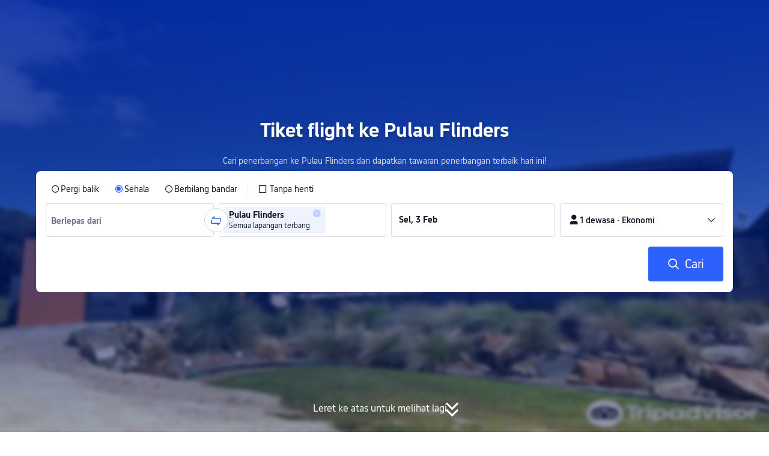

--- FILE ---
content_type: text/html; charset=utf-8
request_url: https://my.trip.com/flights/to-flinders-island/airfares-fls/
body_size: 18169
content:
<!DOCTYPE html><html lang="ms-MY" data-idc="SGP-ALI" dir="ltr"><head><meta charset="utf-8"><meta content="width=device-width,initial-scale=1,maximum-scale=5,user-scalable=yes" name="viewport"><link rel="stylesheet" href="https://aw-s.tripcdn.com/modules/ibu/online-assets/font.ddfdb9c8916dd1ec37cbf52f9391aca5.css"><script>let scriptArrs=[],handleI18nStatus=()=>{var i,n,_;window.i18nReady=!0, false||(i=!!window.i18n_100009239+` ${!!window.i18n_6002} ${!!window.i18n_330153} ${!!window.i18n_330151} ${!!window.i18n_33000010} ${!!window.i18n_3302512} ${!!window.i18n_3302510} ${!!window.i18n_330143} ${!!window.i18n_6001} ${!!window.i18n_33000006} `,n={modules:{i18n_100009239:!!window.i18n_100009239,i18n_6002:!!window.i18n_6002,i18n_330153:!!window.i18n_330153,i18n_330151:!!window.i18n_330151,i18n_33000010:!!window.i18n_33000010,i18n_3302512:!!window.i18n_3302512,i18n_3302510:!!window.i18n_3302510,i18n_330143:!!window.i18n_330143,i18n_3302512_1:!!window.__SHARK_ARES_SDK_INTERNAL_RESOURCE__.i18n_3302512,i18n_3302510_1:!!window.__SHARK_ARES_SDK_INTERNAL_RESOURCE__.i18n_3302510,i18n_330143_1:!!window.__SHARK_ARES_SDK_INTERNAL_RESOURCE__.i18n_330143,i18n_6001:!!window.i18n_6001,i18n_33000006:!!window.i18n_33000006}},window.UBT_API.push({type:"send",data:{type:"dev_trace",key:"seo_a2b_lowprice_track",data:{diagnostic:n,searchformHasCb:i,link:"https://aw-s.tripcdn.com/ares/api/cc?f=locale%2Fv3%2F100009239%2Fms-MY.js%2C%2Flocale%2Fv3%2F6002%2Fms-MY.js%2C%2Flocale%2Fv3%2F330153%2Fms-MY.js%2C%2Flocale%2Fv3%2F330151%2Fms-MY.js%2C%2Flocale%2Fv3%2F33000010%2Fms-MY.js%2C%2Flocale%2Fv3%2F3302512%2Fms-MY.js%2C%2Flocale%2Fv3%2F3302510%2Fms-MY.js%2C%2Flocale%2Fv3%2F330143%2Fms-MY-301.js%2C%2Flocale%2Fv3%2F6001%2Fms-MY.js%2C%2Flocale%2Fv3%2F33000006%2Fms-MY.js&#38;etagc=51e62d987e19e7a251870a30d26e59c5"}}}));for(_ of scriptArrs)_()},functionHandleCb=i=>{window.i18nReady?i():scriptArrs.push(i)}</script><script onload="handleI18nStatus()" src="https://aw-s.tripcdn.com/ares/api/cc?f=locale%2Fv3%2F100009239%2Fms-MY.js%2C%2Flocale%2Fv3%2F6002%2Fms-MY.js%2C%2Flocale%2Fv3%2F330153%2Fms-MY.js%2C%2Flocale%2Fv3%2F330151%2Fms-MY.js%2C%2Flocale%2Fv3%2F33000010%2Fms-MY.js%2C%2Flocale%2Fv3%2F3302512%2Fms-MY.js%2C%2Flocale%2Fv3%2F3302510%2Fms-MY.js%2C%2Flocale%2Fv3%2F330143%2Fms-MY-301.js%2C%2Flocale%2Fv3%2F6001%2Fms-MY.js%2C%2Flocale%2Fv3%2F33000006%2Fms-MY.js&#38;etagc=51e62d987e19e7a251870a30d26e59c5" async></script>  
<title>Tiket Flight ke Pulau Flinders (FLS) | Trip.com</title>
<meta property="og:title" content="Tiket Flight ke Pulau Flinders (FLS) | Trip.com" />


<meta name="description" content="Cari penerbangan murah ke Pulau Flinders di Trip.com. Dapatkan tiket terkini dengan harga terbaik. Tempah sekarang dan jimat untuk perjalanan Anda!" />
<meta property="og:description" content="Cari penerbangan murah ke Pulau Flinders di Trip.com. Dapatkan tiket terkini dengan harga terbaik. Tempah sekarang dan jimat untuk perjalanan Anda!" />


<meta name="keywords" content="Tiket flight ke Pulau Flinders, Pulau Flinders, tiket penerbangan, murah, tempahan, atas talian, Trip.com Malaysia" />


<meta property="og:url" content="https://my.trip.com/flights/to-flinders-island/airfares-fls/" />
<link rel="canonical" href="https://my.trip.com/flights/to-flinders-island/airfares-fls/" />


<meta property="og:image" content="https://ak-d.tripcdn.com/images/0wj5g120009ejuie7251F.webp" />
<link rel="SHORTCUT ICON" href="https://www.trip.com/trip.ico" type="image/x-icon" />
<link rel="ICON" href="https://www.trip.com/trip.ico" />



<link rel="alternate" href="https://www.trip.com/flights/to-flinders-island/airfares-fls/" hrefLang="x-default" />

<link rel="alternate" href="https://uk.trip.com/flights/to-flinders-island/airfares-fls/" hrefLang="en-GB" />

<link rel="alternate" href="https://hk.trip.com/flights/to-flinders-island/airfares-fls/" hrefLang="zh-Hant-HK" />

<link rel="alternate" href="https://kr.trip.com/flights/to-flinders-island/airfares-fls/" hrefLang="ko" />

<link rel="alternate" href="https://jp.trip.com/flights/to-flinders-island/airfares-fls/" hrefLang="ja" />

<link rel="alternate" href="https://sg.trip.com/flights/to-flinders-island/airfares-fls/" hrefLang="en-SG" />

<link rel="alternate" href="https://au.trip.com/flights/to-flinders-island/airfares-fls/" hrefLang="en-AU" />

<link rel="alternate" href="https://de.trip.com/fluge-nach/flinders-island-fls/" hrefLang="de" />

<link rel="alternate" href="https://fr.trip.com/vols-a/flinders-island-fls/" hrefLang="fr" />

<link rel="alternate" href="https://es.trip.com/vuelos-a/isla-flinders-fls/" hrefLang="es" />

<link rel="alternate" href="https://it.trip.com/voli-per/flinders-island-fls/" hrefLang="it" />

<link rel="alternate" href="https://ru.trip.com/flights/to-flinders-island/airfares-fls/" hrefLang="ru" />

<link rel="alternate" href="https://th.trip.com/flights/to-flinders-island/airfares-fls/" hrefLang="th" />

<link rel="alternate" href="https://id.trip.com/flights/to-flinders-island/airfares-fls/" hrefLang="id" />

<link rel="alternate" href="https://my.trip.com/flights/to-flinders-island/airfares-fls/" hrefLang="ms" />

<link rel="alternate" href="https://vn.trip.com/flights/to-flinders-island/airfares-fls/" hrefLang="vi" />

<link rel="alternate" href="https://nl.trip.com/flights/to-flinders-island/airfares-fls/" hrefLang="nl" />

<link rel="alternate" href="https://pl.trip.com/flights/to-flinders-island/airfares-fls/" hrefLang="pl" />

<link rel="alternate" href="https://gr.trip.com/flights/to-flinders-island/airfares-fls/" hrefLang="el" />

<link rel="alternate" href="https://tr.trip.com/flights/to-flinders-island/airfares-fls/" hrefLang="tr" />

<link rel="alternate" href="https://br.trip.com/flights/to-flinders-island/airfares-fls/" hrefLang="pt-BR" />

<link rel="alternate" href="https://tw.trip.com/flights/to-flinders-island/airfares-fls/" hrefLang="zh-Hant-TW" />

<link rel="alternate" href="https://nz.trip.com/flights/to-flinders-island/airfares-fls/" hrefLang="en-NZ" />

<link rel="alternate" href="https://ca.trip.com/flights/to-flinders-island/airfares-fls/" hrefLang="en-CA" />

<link rel="alternate" href="https://us.trip.com/flights/to-flinders-island/airfares-fls/" hrefLang="en-US" />

<link rel="alternate" href="https://pt.trip.com/flights/to-flinders-island/airfares-fls/" hrefLang="pt" />

<link rel="alternate" href="https://in.trip.com/flights/to-flinders-island/airfares-fls/" hrefLang="en-IN" />

<link rel="alternate" href="https://pk.trip.com/flights/to-flinders-island/airfares-fls/" hrefLang="en-PK" />

<link rel="alternate" href="https://ae.trip.com/flights/to-flinders-island/airfares-fls/" hrefLang="en-AE" />

<link rel="alternate" href="https://ph.trip.com/flights/to-flinders-island/airfares-fls/" hrefLang="en-PH" />

<link rel="alternate" href="https://sa.trip.com/flights/to-flinders-island/airfares-fls/" hrefLang="ar-SA" />

  
<script type="application/ld+json">
  {}
</script>
  <script defer="defer" src="https://static.tripcdn.com/packages/ibu/gtm-loader/~1.0.0/gtm-loader.js"></script><script>window.GTMLoadList||(window.GTMLoadList=[]),window.GTMLoadList.push([{id:"GTM-T2SD",disable:!0},{id:"GTM-W5446B",disable:!0}]),window.dataLayer||(window.dataLayer=[]),window.dataLayer.push({"page_id":"10650070222","page_category":"SEO flights to acity","prd_type":"common","event":"page_view","loginStatus":"guest","gtm.uniqueEventId":7,"locale":"ms-MY","language":"my","region":"MY","currentcyCode":"MYR","allianceID":"","allianceSid":""})</script><script>window.$_bf={loaded:!0},window.UBT_API=window.UBT_API||[],window.UBT_ITAG=!0,window._flight_ubt_init=1</script><script>var sendMetric=function(a){console.debug("track metric:",a);var e,t,n=a&&a.name;n&&(e=a&&a.attribution||{},t="","LCP"===n?t=e.element:"INP"===n?t=e.interactionTarget:"CLS"===n&&(t=e.largestShiftTarget),window.UBT_API)&&window.UBT_API.push&&(window.UBT_API.push({type:"send",data:{type:"dev_trace",key:"seo_flight_vitals_track",data:{value:{name:a?a.name:void 0,navigationType:a?a.navigationType:void 0,rating:a?a.rating:void 0,element:t},isH5:"false"}}}),window.UBT_API.push({type:"send",data:{type:"metric",key:"o_nfes_perf_"+n,data:{value:a,tag:{isNew:!0}}}}))};function _assign(a){if(null==a)throw new TypeError("Cannot convert undefined or null to object");for(var e=Object(a),t=1;t<arguments.length;t++){var n=arguments[t];if(null!=n)for(var o in n)Object.prototype.hasOwnProperty.call(n,o)&&(e[o]=n[o])}return e}var trackLogString=function(a,e){var t="";try{t="object"==typeof e?JSON.stringify(e):e}catch(a){console.error("track string log error:",a)}console.debug("new trace:",a,t),window.UBT_API.push({type:"send",data:{type:"trace",key:a,data:t}})},trackLog=function(e,t){try{t="string"==typeof t?JSON.parse(t):t}catch(a){console.error("adv track log error:",a)}var a=_assign({},{currency:"MYR",locale:"ms-MY",site:"MY",category:"airfares_2b",isH5:"false"},t);if(console.debug("trace:",e,JSON.stringify(a)),void 0===window.UBT_API&&(window.UBT_API=[],window.UBT_ITAG=!0),t&&t.moduleName&&147106===e){let a=147106===e?"click":"unknown";window.updateLastAccessedModule?window.updateLastAccessedModule(t.moduleName,a):window.UBT_API.push({type:"send",data:{type:"dev_trace",key:"seo_ubt_back_info",data:{type:"error"}}})}window.UBT_API.push({type:"send",data:{type:"trace",key:e,data:a}})};window.trackLog=trackLog</script>  <link rel="preload" as="image" href="https://dimg04.tripcdn.com/images/1o12n12000p1tfkii8503.webp" fetchpriority="high">   <link rel="preload" href="https://file.tripcdn.com/files/6/ibu_mkt/1o13e12000hg0zyly8324.css" as="style" onload='this.onload=null,this.rel="stylesheet"'><noscript><link rel="stylesheet" href="https://file.tripcdn.com/files/6/ibu_mkt/1o13e12000hg0zyly8324.css"></noscript>  <link rel="preload" href="https://file.tripcdn.com/files/6/ibu_mkt/1o10112000hg4umb7DD7C.css" as="style" onload='this.onload=null,this.rel="stylesheet"'><noscript><link rel="stylesheet" href="https://file.tripcdn.com/files/6/ibu_mkt/1o10112000hg4umb7DD7C.css"></noscript>  <link rel="preload" href="https://file.tripcdn.com/files/6/ibu_mkt/1o15v12000hg4wurjF300.css" as="style" onload='this.onload=null,this.rel="stylesheet"'><noscript><link rel="stylesheet" href="https://file.tripcdn.com/files/6/ibu_mkt/1o15v12000hg4wurjF300.css"></noscript>   <script defer="defer" src="https://file.tripcdn.com/files/7/ibu_editor/performance-production.min.js" onload='window["@ctrip/ai-performance-name"].init()'></script></head><body>  <input type="hidden" id="page_id" value="10650070222"> <input type="hidden" id="bf_ubt_markting_off" value="true">  <div id="main">   <div module-name="cookieBanner"><script>window.__CORE_SDK__={AppID: 100042421 }</script><script async="" crossorigin="anonymous" src="https://static.tripcdn.com/packages/ares/nfes-libs/*/core.js?v=20251218" type="text/javascript"></script><script src="https://file.tripcdn.com/files/6/ibu_mkt/1o13d12000qlolv3y9A01.js" defer="defer" onload='window["cookie-banner"].renderWebCore({AppID: 100042421 })'></script></div>    <div module-name="header"><style>.mc-hd.mc-hd_theme_transparent{position:absolute;left:0;right:0}.header-container{position:relative;top:0;z-index:99;width:100%!important}.mc-hd.mc-hd_theme_transparent{color:#fff;background-color:transparent}.mc-hd{position:relative;line-height:1.5;padding:0 32px}.mc-hd .mc-hd__inner{position:relative;max-width:1920px}.mc-hd__flex-con{width:100%;height:66px;position:relative}.clear-float{content:"";clear:both}.mc-hd__logo-con{padding:16px 32px 16px 0;float:left}.mc-hd__logo-layout-0 .mc-hd__logo{display:inline-block;width:124px;height:30px;text-indent:-9999px;background-size:contain;margin:2px 0;vertical-align:top}.mc-hd a,.mc-hd a:hover{text-decoration:none}.mc-hd .mc-hd__nav-con .mc-hd__nav{display:flex;white-space:nowrap}.mc-hd .mc-hd__nav-item .mc-hd__nav-lnk{position:relative;font-size:16px;padding:0;line-height:18px;height:18px;display:inline-block;margin-bottom:16px}.mc-hd .mc-hd__nav .mc-hd__nav-item{display:inline-block;float:none;position:relative;padding:0 32px 0 0}</style><link rel="preload" href="https://file.tripcdn.com/files/6/ibu_mkt/1o14d12000lh87fw4003B.css" as="style" onload='this.onload=null,this.rel="stylesheet"'><noscript><link rel="stylesheet" href="https://file.tripcdn.com/files/6/ibu_mkt/1o14d12000lh87fw4003B.css"></noscript><script src="https://file.tripcdn.com/files/6/ibu_mkt/1o11f12000lh887p17FD6.js" defer="defer" onload="window.header.renderHeader(
      {
        showCurrencySelector: true,
        showLanguageSelector: true,
        channel: 'flights',
        theme: 'transparent',
        simple: false,
        pageId: '10650070222',
        accountType: 1,
        locale: 'ms-MY',
        site: 'MY',
        onAccountUpdate: ()=>{sessionStorage.setItem('promo_user_logged_in', 'true');location.reload(true);},  },
      document.querySelector('.header-container')
    );"></script><div class="header-container" test-module="header"><div class="mc-hd mc-hd__en-xx mc-hd_theme_transparent mc-hd-single_row"><div class="mc-hd__inner"><div class="mc-hd__flex-con clear-float"><div class="mc-hd__logo-con mc-hd__logo-con-en-XX mc-hd__logo-layout-0"><a class="mc-hd__logo mc-hd__logo-en-xx"></a></div></div></div></div></div><script id="template"></script></div>    <div module-name="searchform"><style>body{background:#fff!important}body,html{height:100%}body{-webkit-text-size-adjust:none}body,dd,dl,form,p{margin:0;padding:0}li,ol,ul{margin:0;list-style:none}button,legend,li,ol,textarea,ul{padding:0}button{cursor:pointer;margin:0;border:none;outline:0;background:0 0}button,img{vertical-align:middle}img{border:0}em,i{font-style:normal;padding:0;margin:0}input{background:0 0;outline:0;border:0}a{text-decoration:none}.title-search-form .page-title-wrap{margin:0 auto 16px;color:#fff;letter-spacing:0;text-align:center}.candidate-url-page-title-wrap-color h1{font-size:40px}.full-screen-v2 .circle-btn{opacity:1;position:absolute;display:flex;align-items:center;flex-direction:row;bottom:0;left:50%;transform:translate3d(-50%,0,0);gap:14px;padding-bottom:24px}.full-screen-v2 .circle-btn .circle{background-size:contain;display:flex;justify-content:center;align-items:center;flex-direction:column}.full-screen-v2 .circle-btn .arrow-down{position:relative;width:12px;height:12px;transform:rotate(45deg);transform-origin:75% 50%;border-right:3px solid #121826;border-bottom:3px solid #121826;display:inline-block}.full-screen-v2 .circle-btn .arrow-down:first-child{position:relative;top:2px}.full-screen-v2 .circle-btn .arrow-down:last-child{position:relative;bottom:2px}.full-screen-v2 .circle-btn .circle-text{color:#121826;font-size:16px;line-height:22px;font-weight:400;position:relative}.full-screen-v2 .circle-btn.white-btn .circle-text{color:#fff}.full-screen-v2 .circle-btn.white-btn .arrow-down{border-right-color:#fff;border-bottom-color:#fff}.full-screen-v2 .bg-radius-wrap{position:absolute;overflow:hidden;width:100%;height:280px}.airlines-title{display:flex;align-items:center;justify-content:center;gap:8px}.airlines-title img{height:32px;width:32px;border-radius:50%;background:#fff}@media screen and (max-width:768px){.full-screen-v2 .bg-radius-wrap{height:140px}}.full-screen-v2 .bg-radius-wrap .bg-radius{position:absolute;transform:translateX(-50%);left:50%;bottom:0;width:400vw;height:400vw;overflow:hidden}.full-screen-v2 .bg-radius-wrap .bg-radius .bg-small-img{position:absolute;transform:translateX(-50%);left:50%;bottom:0;width:100vw;height:280px}@media screen and (max-width:768px){.full-screen-v2 .bg-radius-wrap .bg-radius .bg-small-img{height:140px}}.full-screen-v2 .title-search-form{position:relative;z-index:1}.full-screen-v2 .title-search-form .page-title-wrap-color h1{font-size:32px}.full-screen-v2 .title-search-form .page-title-wrap{display:flex;justify-content:center;align-items:center;margin-bottom:8px;column-gap:4px}.full-screen-v2 .title-search-form .page-title-description{margin-bottom:8px;text-align:center;color:#fff;font-size:14px;letter-spacing:0;line-height:18px;opacity:.8}.full-screen-v2 .title-search-form #searchBox{padding-top:8px}.full-screen-v2.banner-down-height{height:100vh}.full-screen-v2.banner-down-height.extend-height{min-height:100vh;height:100%}.full-screen-v2.candidate-url-banner-down-height{height:70vh}.full-screen-v2.banner-down .bg-radius-wrap{height:100%}.full-screen-v2.banner-down .bg-radius-wrap .bg-radius{border-radius:0;height:100%;width:100%}.full-screen-v2.banner-down .bg-radius-wrap .bg-radius .bg-small-img{height:100%}.full-screen-v2.banner-down .bg-radius-wrap .bg-radius .bg-img-filter{position:absolute;width:100%;height:100%;background:linear-gradient(-180deg,#2346ff 6.52%,#99cfff 100%)}.full-screen-v2.banner-down .title-search-form{left:0;right:0;padding-bottom:50px;top:50%;transform:translateY(-50%);z-index:9}.full-screen-v2.banner-down.extend-height .title-search-form{top:auto;transform:none;padding-top:50px}.bg-banner-wrapper{position:relative}.bg-banner-wrapper .bg-big-img,.bg-banner-wrapper .bg-small-img{background-size:cover;background-position:50%;width:100%;height:100%;background-repeat:no-repeat}.bg-banner-wrapper .bg-small-img .bg-bottom-filter{position:absolute;width:100%;height:200px;bottom:0;background:linear-gradient(-180deg,rgba(255,255,255,0) 0,#fff 100%)}.bg-banner-wrapper .bg-small-img.has-district-img .bg-bottom-filter{opacity:0}.bg-banner-wrapper .bg-small-img .bg-fullscreen-filter{position:absolute;width:100%;bottom:0;height:100%;background:linear-gradient(-180deg,rgba(0,40,160,.9) 0,rgba(0,19,74,.4) 100%)}.bg-banner-wrapper .bg-small-img .bg-big-img{background-size:100%;background-position:center bottom;position:relative;width:100%;height:100%;background-repeat:no-repeat}.bg-banner-wrapper .bg-small-img.has-district-img .bg-big-img{filter:blur(3px);transform:scale(1.05)}.page-title-wrap{margin:0 auto 16px;letter-spacing:0;text-align:center}.page-title-wrap-color h2,.page-title-wrap-color h3,.page-title-wrap-color h4,.page-title-wrap-color h5,.page-title-wrape-color h1{font-size:40px;line-height:68px}@media screen and (max-width:768px){.page-title-wrap-color h1,.page-title-wrap-color h2,.page-title-wrap-color h3,.page-title-wrap-color h4,.page-title-wrap-color h5{font-size:24px;line-height:30px}}@media (max-width:320px){.page-title-wrap-color h1,.page-title-wrap-color h2,.page-title-wrap-color h3,.page-title-wrap-color h4,.page-title-wrap-color h5{font-size:18px}}.page-title-wrap-color h1 span,.page-title-wrap-color h2 span,.page-title-wrap-color h3 span,.page-title-wrap-color h4 span,.page-title-wrap-color h5 span{display:block}.page-title-wrap.no-bg{color:#0f294d}.page-title-wrap:not(.no-bg){text-shadow:0 4px 4px rgba(15,41,77,.4)}.nh_sf-container{padding:10px 16px 16px;border-radius:8px;background-color:#fff}.nh_sf-container .breath{animation:breath .8s infinite alternate}@keyframes breath{0%{opacity:1}to{opacity:.3}}.nh_sf-container .top-pl-wrap{display:flex;justify-content:space-between;align-items:center;height:32px;margin:6px 0 8px}.nh_sf-container .top-pl-wrap .left-pl{width:360px;height:18px;border-radius:2px;background:#f0f2f5}.nh_sf-container .top-pl-wrap .right-pl{width:115px;height:18px;border-radius:2px;background:#f0f2f5}.nh_sf-container .bottom-pl-wrap{display:flex;align-items:center;height:56px}.nh_sf-container .bottom-pl-wrap .box-wrap{display:flex;flex:1 1 auto}.nh_sf-container .bottom-pl-wrap .box-wrap .city-wrap{position:relative;display:flex;flex:1 1 50%;justify-content:space-between;align-items:center;height:56px}.nh_sf-container .bottom-pl-wrap .box-wrap .city-wrap .city-item-wrap{display:flex;flex:1 1;align-items:center;box-sizing:border-box;height:56px;padding-left:16px;border:1px solid #dadfe6;border-radius:4px}.nh_sf-container .bottom-pl-wrap .box-wrap .city-wrap .city-item-wrap:first-of-type{margin-right:4px}.nh_sf-container .bottom-pl-wrap .box-wrap .city-wrap .city-item-wrap:last-of-type{margin-left:4px}.nh_sf-container .bottom-pl-wrap .box-wrap .city-wrap .city-item-wrap .city-pl{width:88px;height:18px;border-radius:2px;background:#f0f2f5}.nh_sf-container .bottom-pl-wrap .box-wrap .city-wrap .switch-wrap{position:absolute;top:42%;left:calc(50% - 2px);min-width:28px;border:4px solid #fff;border-radius:50%;margin-left:2px;background:#fff;transform:translate(-50%,-50%);z-index:2}.nh_sf-container .bottom-pl-wrap .box-wrap .city-wrap .switch-wrap .switch-pl{width:28px;height:28px;border-radius:50%;background-color:#f0f2f5}.nh_sf-container .bottom-pl-wrap .box-wrap .date-wrap{display:flex;flex:1 1 25%;align-items:center;box-sizing:border-box;border:1px solid #dadfe6;border-radius:4px;margin-left:8px;background:#fff}.nh_sf-container .bottom-pl-wrap .box-wrap .date-wrap .date-item-wrap{position:relative;display:flex;flex:1 1;align-items:center;box-sizing:border-box;padding-left:16px}.nh_sf-container .bottom-pl-wrap .box-wrap .date-wrap .date-item-wrap:last-of-type{margin-left:24px}.nh_sf-container .bottom-pl-wrap .box-wrap .date-wrap .date-item-wrap .date-pl{width:88px;height:18px;border-radius:2px 2px 2px 2px;background:#f0f2f5}.nh_sf-container .bottom-pl-wrap .box-wrap .date-wrap .date-item-wrap .line-pl{position:absolute;top:50%;left:-12px;width:24px;height:1px;background:#8592a6;transform:translateX(-50%)}.nh_sf-container .bottom-pl-wrap .box-wrap .psg-wrap{display:flex;flex:1 1 25%;align-items:center;box-sizing:border-box;border:1px solid #dadfe6;border-radius:4px;margin-left:8px;background:#fff}.nh_sf-container .bottom-pl-wrap .box-wrap .psg-wrap .psg-item-wrap{position:relative;display:flex;flex:1 1;align-items:center;box-sizing:border-box;padding-left:16px}.nh_sf-container .bottom-pl-wrap .box-wrap .psg-wrap .psg-item-wrap .psg-pl{width:148px;height:18px;border-radius:2px 2px 2px 2px;background:#f0f2f5}.nh_sf-container .btn-wrap{display:flex;justify-content:flex-end;align-items:center;width:100%;height:58px;margin-top:16px;background-color:#fff}.nh_sf-container .btn-wrap .btn-1{display:flex;justify-content:center;align-items:center;width:154px;height:58px;border-radius:4px;margin-left:8px;background-color:#3264ff}.nh_sf-container .btn-wrap .btn-1 .text{width:70px;height:20px;border-radius:3px;background-color:hsla(0,0%,100%,.3)}@media screen and (min-width:1024.1px){.l-1160{max-width:1224px;margin-left:auto;margin-right:auto;padding-left:32px;padding-right:32px;box-sizing:border-box}}@media screen and (min-width:768px) and (max-width:1024px){.l-1160{margin-left:0;margin-right:0;padding-left:24px;padding-right:24px}}@media screen and (max-width:767.9px){.l-1160{margin-left:0;margin-right:0;padding-left:12px;padding-right:12px}}.info-icon{display:inline-flex;position:relative;cursor:pointer;align-items:center;vertical-align:middle}.info-icon-box{display:flex}.page-title-wrap-color .dynamic-content-inline{display:inline-flex;vertical-align:middle}.info-icon-svg-searchbox{fill:#fff}.tooltip-content{display:none;position:absolute;z-index:10;width:300px;background-color:#1e2a39;color:#fff;text-align:left;border-radius:6px;padding:15px;font-size:14px;line-height:1.5;top:100%;left:50%;transform:translateX(-50%);margin-top:10px;box-shadow:0 5px 15px rgba(0,0,0,.3)}.tooltip-content::after{content:"";position:absolute;bottom:100%;left:50%;margin-left:-8px;border-width:8px;border-style:solid;border-color:transparent transparent #1e2a39 transparent}.info-icon:hover .tooltip-content{display:block}.module-input-shadow.f-16.f-bold{visibility:hidden;position:absolute;width:auto;height:auto;white-space:nowrap;font-weight:700;font-size:16px!important}.color-white{color:#fff}</style><link rel="preload" href="https://file.tripcdn.com/files/7/ibu_mkt/common_4ac9cb69.css" as="style" onload='this.onload=null,this.rel="stylesheet"'><script src="https://file.tripcdn.com/files/7/ibu_mkt/common_4ac9cb.js" defer="defer" crossorigin="anonymous"></script><script src="https://file.tripcdn.com/files/7/ibu_mkt/vendor_1cd9a1.js" defer="defer" crossorigin="anonymous"></script><script src="https://file.tripcdn.com/files/6/ibu_mkt/1o12g12000pirk16fAD05.js" defer="defer" crossorigin="anonymous" onload="functionHandleCb?functionHandleCb(searchFormReadyCb):searchFormReadyCb()"></script>  <script>function searchFormReadyCb(){var a=!!window.i18n_330143+`, ${window.i18nReady}, `+!!window.__SHARK_ARES_SDK_INTERNAL_RESOURCE__.i18n_330143;window.UBT_API.push({type:"send",data:{type:"dev_trace",key:"seo_a2b_lowprice_track",data:{searchformHasCb:a}}}),window["searchform-lazy"].renderSearchform({i18n:window.i18n_330143,locale:"ms-MY",isSticky:!0,...{"from":"seo","searchInfo":{"flightType":"OW","isIgnoreODCheck":true,"passengers":{"AdultCount":1,"ChildCount":0,"BabyCount":0},"segmentList":[{"departureDate":{"defaultDate":["2026-02-03","2026-02-03"]},"returnDate":{"defaultDate":["2026-02-06","2026-02-06"]},"departureCity":null,"arrivalCity":[{"cityName":"Pulau Flinders","eName":"flinders-island","cityCode":"FLS","isDomestic":0,"airportCode":"","airportName":""}]}]},"locale":"ms-MY","extraUrl":"&sort=recommended"}},document.querySelector(".searchform-container"))}</script>  <div class="flightseo-searchform-isfull" test-module="cta"><div class="bg-banner-wrapper full-screen-v2 banner-down banner-down-height"><div class="bg-radius-wrap"><div class="bg-radius"><div class="bg-img-filter ppc-cabin-bg-img-filter"></div><div class="bg-small-img has-district-img">  <img alt="Tiket flight ${{cityDName}} ke Pulau Flinders" class="bg-big-img" src="https://ak-d.tripcdn.com/images/0ww4l12000cq60r149D7C.jpg?proc=resize/m_w,w_1200,h_600,0991"><div class="bg-fullscreen-filter"></div>  <div class="bg-bottom-filter"></div></div></div></div><div class="title-search-form l-1160 m-b-8"><div class="page-title-wrap page-title-wrap-color"> <h1>Tiket flight ke Pulau Flinders</h1>  </div>  <p class="page-title-description"> Cari penerbangan ke Pulau Flinders dan dapatkan tawaran penerbangan terbaik hari ini! </p>  <div class="searchform-container"><div style="height:200px"><div class="nh_sf-container"><div class="top-pl-wrap"><div class="left-pl breath"></div><div class="right-pl breath"></div></div><div class="bottom-pl-wrap"><div class="box-wrap"><div class="city-wrap"><div class="city-item-wrap"><div class="city-pl breath"></div></div><div class="switch-wrap"><div class="switch-pl breath"></div></div><div class="city-item-wrap"><div class="city-pl breath"></div></div></div><div class="date-wrap"><div class="date-item-wrap"><div class="date-pl breath"></div></div><div class="date-item-wrap"><div class="line-pl breath"></div><div class="date-pl breath"></div></div></div><div class="psg-wrap"><div class="psg-item-wrap"><div class="psg-pl breath"></div></div></div></div></div><div class="btn-wrap"><div class="btn-1"><div class="text breath"></div></div></div></div></div></div>   <div class="searchform-online-banner-container"></div></div>  <div test-item="arrow-btn" class="circle-btn white-btn"><div class="circle-text">Leret ke atas untuk melihat lagi</div><div class="circle"><div class="arrow-down"></div><div class="arrow-down"></div></div></div>  </div></div><script id="template">try{(()=>{let n=document.querySelector(".title-search-form"),a=document.querySelector("div.bg-big-img"),s=document.querySelector(".circle-btn"),r=document.querySelector(".bg-banner-wrapper.full-screen-v2"),l=(document.querySelector(".bg-radius"),document.querySelector(".bg-bottom-filter"));if(a,n&&r){let i=0,o=(t(),window.addEventListener("resize",t),0),e=new ResizeObserver(e=>{for(var t of e){t=t.contentRect.height;if(0===o)return void(o=t);t!==o&&(r=o-t,i+=r/2,o=t,d())}var r});function t(){var e=r.getBoundingClientRect(),t=n.getBoundingClientRect();i=e.bottom-t.bottom}function d(){var e=window.pageYOffset||document.documentElement.scrollTop,t=1-e/window.innerHeight,t=Math.max(t,0),t=(a&&(a.style.opacity=t),i),t=Math.max(1-e/t,0),t=(s.style.opacity=t,i),t=Math.min(e/t,1),t=(l.style.opacity=t,i),r=(Math.min(e,t),document.querySelector(".m-flight-poi-wrapper"));let o="";r&&!(o=r.getAttribute("poi-init"))&&(o=n.style.position,r.setAttribute("poi-init",o)),window.searchformIsFixed||(t<e?"relative"!==n.style.position&&(n.style.position="relative",n.style.transform=`translate3d(0, calc(-50% + ${t}px), 0)`,r)&&o&&(r.style.position="absolute","fixed"!==o?r.style.transform="translateY(0px)":r.style.transform=`translateY(${t}px)`):e<t&&("fixed"!==n.style.position&&(n.style.position="fixed",n.style.transform="translate3d(0, -50%, 0)"),r)&&o&&((r.style.position="fixed")!==o?r.style.transform=`translateY(-${t}px)`:r.style.transform="translateY(0px)"))} true||(window.addEventListener("scroll",((e,t)=>{let r=null;return function(){clearTimeout(r),r=setTimeout(e,t)}})(d,10)),window.addEventListener("load",()=>{d(),e.observe(n)}))}})()}catch(e){window.UBT_API.push({type:"send",data:{type:"dev_trace",key:"o_flight_js_error",data:{type:"error",moduleName:"searchform",error:e.message,stack:e.stack}}}),console.error("[Template Script Error]",{moduleName:"searchform",error:e.message,stack:e.stack})}</script></div>        <div module-name="crumb"><style>.c-crumb-wrap{position:relative;max-width:1160px;margin-left:auto;margin-right:auto;height:14px;margin-top:20px;margin-bottom:20px}.c-crumb-wrap .c-crumb{position:absolute;font-size:12px;display:flex;box-sizing:border-box;align-items:center}.c-crumb-wrap .c-crumb.is-rtl{flex-direction:row-reverse}@media screen and (max-width:768px){.c-crumb-wrap .c-crumb{padding-left:16px;padding-right:16px;overflow:auto}.c-crumb-wrap .c-crumb:after{content:"11";color:transparent;display:inline-block;width:16px;height:1px}}@media screen and (min-width:768px){.c-crumb-wrap .c-crumb{flex-wrap:wrap}}.c-crumb-wrap .c-crumb::-webkit-scrollbar{display:none}.c-crumb-wrap .c-crumb a{color:#2681ff}.c-crumb-wrap .c-crumb a:hover{text-decoration:underline}.c-crumb-wrap .c-crumb__splitter{margin:0 5px}.c-crumb-wrap .c-crumb__item{color:#234;display:inline-block;cursor:pointer;position:relative;flex-shrink:0}.c-crumb-wrap .c-crumb__item .no-link{cursor:auto}.c-crumb-wrap .c-crumb__extend-wrap{position:absolute;display:none;padding-top:6px;box-shadow:0 5px 8px 0 rgba(0,41,99,.2);background-color:#fff;overflow:auto;right:0}.c-crumb-wrap .c-crumb__extend-wrap a:hover{text-decoration:none}.c-crumb-wrap .c-crumb__item:hover .c-crumb__extend-wrap{display:block;z-index:1}.c-crumb-wrap .c-crumb__extend-wrap:hover{display:block}.c-crumb-wrap .c-crumb__extend{box-shadow:0 8px 20px 0 rgba(0,41,99,.2);background-color:#fff}.c-crumb-wrap .c-crumb__extend .c-crumb__extend-item{padding:10px;cursor:pointer;display:block;white-space:nowrap;color:#234}.c-crumb-wrap .c-crumb__extend-item:hover{display:block;background-color:#3264ff;color:#fff;text-decoration:none}.c-crumb-wrap .c-crumb__item .icon-arrow{width:16px;height:16px;display:inline-block;position:relative;vertical-align:middle;margin-left:5px}.c-crumb-wrap .c-crumb__item .icon-arrow:before{content:"";position:absolute;border-color:#234 transparent transparent;border-style:solid;border-width:4.8px 4.25px 0;transition:all .2s ease;top:5px}.c-crumb-wrap .c-crumb__item.has-link .icon-arrow:before{border-top-color:#2681ff}.c-crumb-wrap .c-crumb__item:hover .icon-arrow:before{transform-origin:center;transform:rotate(180deg)}@media screen and (max-width:768px){.reactcomp-crumb-hot{padding-left:0!important}}.reactcomp-crumb-hot .c-crumb{width:100%}@media screen and (max-width:768px){.reactcomp-crumb-hot .c-crumb{padding-left:12px;margin-bottom:-30px;padding-bottom:45px}}.c-crumb-wrap .c-crumb a{color:#3264ff}.page-title-crumb-wrap .c-crumb-wrap .c-crumb .c-crumb__extend-wrap a{color:#234}.page-title-crumb-wrap .c-crumb-wrap .c-crumb .c-crumb__extend-wrap a:hover{color:#fff}.page-title-crumb-wrap .c-crumb-wrap .c-crumb__extend-wrap{padding-top:0}</style><div class="l-1160 reactcomp-crumb-hot " style="display:block" test-module="crumb"><div class="c-crumb-wrap"><div class="c-crumb" itemscope="" test-card="crumb" itemtype="https://schema.org/BreadcrumbList">  <div class="c-crumb__item has-link" itemprop="itemListElement" itemscope="" itemtype="https://schema.org/ListItem" test-item="crumb_1">  <a href="https://my.trip.com/" itemprop="item"><span itemprop="name">Trip.com</span></a>  <meta itemprop="position" content="0">  </div>  <span class="c-crumb__splitter">&gt;</span>   <div class="c-crumb__item has-link" itemprop="itemListElement" itemscope="" itemtype="https://schema.org/ListItem" test-item="crumb_2">  <a href="https://my.trip.com/flights/" itemprop="item"><span itemprop="name">Tiket flight</span></a>  <meta itemprop="position" content="1">  </div>  <span class="c-crumb__splitter">&gt;</span>   <div class="c-crumb__item has-link" itemprop="itemListElement" itemscope="" itemtype="https://schema.org/ListItem" test-item="crumb_3">  <a href="https://my.trip.com/flights/cheap-flights-to-australia-15/" itemprop="item"><span itemprop="name">Tiket flight ke Australia</span></a>  <meta itemprop="position" content="2">  </div>  <span class="c-crumb__splitter">&gt;</span>   <div class="c-crumb__item" itemprop="itemListElement" itemscope="" itemtype="https://schema.org/ListItem" test-item="crumb_4">  <span itemprop="name" class="no-link">Tiket flight ke Pulau Flinders</span>  <meta itemprop="position" content="3">  </div>   </div></div></div><script id="template"></script></div>    <div module-name="airlineRecommend"><style>.airline-recommend-icon{display:inline-flex;position:relative;cursor:pointer;align-items:center}.airline-recommend-title-container .airline-recommend-title{display:inline}.airline-recommend-title-container{margin-bottom:22px}.dynamic-content-inline{display:inline-flex}.info-icon-svg{fill:#5a6872}.tooltip-content{display:none;position:absolute;z-index:10;min-width:200px;max-width:400px;width:max-content;background-color:#1e2a39;color:#fff;text-align:left;border-radius:6px;padding:15px;font-size:14px;line-height:1.5;top:100%;left:50%;transform:translateX(-50%);margin-top:10px;box-shadow:0 5px 15px rgba(0,0,0,.3);word-wrap:break-word;word-break:break-word;white-space:pre-line}.tooltip-content::after{content:"";position:absolute;bottom:100%;left:50%;margin-left:-8px;border-width:8px;border-style:solid;border-color:transparent transparent #1e2a39 transparent}.airline-recommend-icon:hover .tooltip-content{display:block}@media screen and (max-width:768px){.airline-recommend-title-container{position:relative;display:block;margin-bottom:12px}.tooltip-content{width:280px;top:100%;bottom:auto;margin-top:10px;margin-bottom:0;font-size:12px;left:50%;transform:translateX(-50%);padding:12px}.info-icon{display:inline-flex;cursor:pointer;align-items:center;vertical-align:middle;position:static}.tooltip-content.show-below{top:100%;bottom:auto;margin-bottom:0}.tooltip-content::after{display:none}}.airline-recommend-item.hidden{display:none}@media screen and (min-width:768px){.airline-recommend-box{display:grid;width:100%;grid-template-columns:repeat(4,1fr);grid-auto-rows:auto;grid-column-gap:2px;grid-row-gap:2px}.airline-recommend-image{width:48px;height:48px}.airline-recommend-title{color:#0f294d;font-size:28px;font-weight:700;letter-spacing:0;line-height:34px;margin-bottom:0}.airline-recommend-item{background:#fff;cursor:pointer;padding:16px;box-sizing:border-box;display:flex;align-items:center}.airline-recommend-item:hover{outline:1px solid #f0f2f5;z-index:2;box-shadow:0 4px 16px rgba(15,41,77,.08);border-radius:8px 8px 8px 8px}.airline-recommend-text{height:24px;color:#0f294d;font-size:18px;font-weight:700;letter-spacing:0;line-height:24px;margin-left:16px}.airline-recommend-desc{margin-bottom:16px;font-size:14px;color:#455873;font-weight:400;letter-spacing:0;line-height:18px}}@media screen and (max-width:768px){.airline-recommend-box{display:flex;flex-wrap:wrap;justify-content:space-between;gap:2px;row-gap:16px}.airline-recommend-image{width:24px;height:24px}.airline-recommend-title{color:#0f294d;font-size:18px;font-weight:700;letter-spacing:0;line-height:24px;margin-bottom:0}.airline-recommend-item{background:#fff;padding:3px;flex:1 0 calc(50% - 3px);box-sizing:border-box;display:flex;align-items:center}.airline-recommend-text{height:18px;color:#0f294d;font-size:14px;margin-left:8px}.airline-recommend-desc,.airline-recommend-text{font-weight:400;letter-spacing:0;line-height:18px}.airline-recommend-desc{color:#455873;font-size:12px;margin-bottom:12px}}.airline-recommend-more{margin-top:16px;display:flex;justify-content:center;align-items:center}.show-more-btn{width:auto;height:18px;font-weight:400;cursor:pointer;font-size:14px;line-height:18px;letter-spacing:0;color:#3264ff}@media screen and (min-width:768px){.airline-recommend-item .airline-recommend-text{margin-left:0}.airline-recommend-item{column-gap:16px}}@media screen and (max-width:768px){.airline-recommend-item .airline-recommend-text{margin-left:0}.airline-recommend-item{column-gap:8px}}@media screen and (max-width:768px){.airline-recommend-icon{position:static}.airline-recommend-title-container{position:relative}}.info-icon-svg{width:18px;height:18px}@media screen and (max-width:768px){.info-icon-svg{width:15px;height:15px}}.airline-tip-show{display:flex;letter-spacing:0;line-height:18px;font-weight:400;color:#8592a6;font-size:12px;margin-top:10px;justify-content:flex-end}.airline-tip{display:none;letter-spacing:0;line-height:18px;font-weight:400;color:#8592a6;font-size:12px;margin-top:10px;justify-content:flex-end}</style>    <script id="template">try{(()=>{  ;var e= [];function r(){window.CardClickHandler.init(".airline-recommend-item",e)}"loading"===document.readyState?document.addEventListener("DOMContentLoaded",r):r()})()}catch(e){window.UBT_API.push({type:"send",data:{type:"dev_trace",key:"o_flight_js_error",data:{type:"error",moduleName:"airlineRecommend",error:e.message,stack:e.stack}}}),console.error("[Template Script Error]",{moduleName:"airlineRecommend",error:e.message,stack:e.stack})}</script></div>    <div module-name="tobFlightsTrend"><style>.tobFligths-title-container{position:relative;margin-bottom:22px}.dynamic-content-inline{display:inline-flex}.tobFligths-title-container .dynamic-content-inline{vertical-align:baseline}.info-icon-svg{fill:#5a6872}.tooltip-content{display:none;position:absolute;z-index:10;min-width:200px;max-width:400px;width:max-content;background-color:#1e2a39;color:#fff;text-align:left;border-radius:6px;padding:15px;font-size:14px;line-height:1.5;top:100%;left:50%;transform:translateX(-50%);margin-top:10px;box-shadow:0 5px 15px rgba(0,0,0,.3);word-wrap:break-word;word-break:break-word;white-space:pre-line}.tooltip-content::after{content:"";position:absolute;bottom:100%;left:50%;margin-left:-8px;border-width:8px;border-style:solid;border-color:transparent transparent #1e2a39 transparent}.info-icon:hover .tooltip-content{display:block}.info-icon-box-tobflights{display:flex;margin-bottom:8px;margin-left:4px}@media screen and (max-width:768px){.tobFligths-title-container{margin-bottom:12px}.tooltip-content{width:280px;top:100%;bottom:auto;margin-top:10px;margin-bottom:0;font-size:12px;left:50%;transform:translateX(-50%);padding:12px}.info-icon{display:inline-flex;cursor:pointer;align-items:center;vertical-align:middle;position:static}.tooltip-content.show-below{top:100%;bottom:auto;margin-bottom:0}.tooltip-content::after{display:none}}.flights-trend-card-wrapper{position:relative;border-radius:8px;padding:0 0 24px}.flights-trend-title{display:inline;color:#0f294d;font-size:28px;font-weight:700;letter-spacing:0}@media screen and (max-width:768px){.flights-trend-title{olor:#0f294d;font-size:18px;font-weight:700;line-height:24px}}.tobFligths-title-container{position:relative;margin-bottom:8px}@media screen and (max-width:768px){.tobFligths-title-container{margin-bottom:4px}}.flights-trend-desc{color:#0f294d;font-size:14px;font-weight:400;line-height:18px}@media screen and (max-width:768px){.flights-trend-desc{color:#455873;font-size:12px;font-weight:400;line-height:18px;margin-bottom:12px}}.trenditem-percentage{height:32px;color:#fff;font-size:16px;font-weight:700;line-height:32px;background:#06aebd;border-radius:0 8px 0 12px;position:absolute;top:0;right:0;padding:0 36px 0 8px;box-sizing:border-box;display:flex}html[dir=rtl] .trenditem-percentage{right:auto;left:0;border-radius:8px 0 12px 0;padding:0 8px 0 36px}.trenditem-percentage .down-icon{width:20px;height:20px;position:absolute;right:6px;top:50%;transform:translateY(-50%)}html[dir=rtl] .trenditem-percentage .down-icon{width:20px;height:20px;position:absolute;right:auto;left:6px;top:50%;transform:translateY(-50%)}.trenditem-info .info-font{color:#455873;font-size:14px}@media screen and (max-width:768px){.flights-trend-card-wrapper{padding:0;background:#fff}}.dsp,.flights-trend-card-wrapper .title,.flights-trend-group-wrapper{z-index:1;position:relative}.flights-trend-card-wrapper .title{margin:24px 24px 0;padding-top:24px}@media screen and (max-width:768px){.flights-trend-card-wrapper .title{margin:0;padding-top:20px}}.flights-trend-card-wrapper .dsp{color:#051a37;font-size:18px;font-weight:400;line-height:24px;margin:16px 0 0;padding-left:24px;box-sizing:border-box;max-width:calc(100% - 400px)}@media screen and (max-width:768px){.flights-trend-card-wrapper .dsp{margin:0 0 12px;padding-left:0;font-size:14px}}.flights-trend-card-wrapper .text-overflow-1{display:-webkit-box;-webkit-box-orient:vertical;line-clamp:1;-webkit-line-clamp:1;overflow:hidden;text-overflow:ellipsis;line-break:anywhere}@media screen and (max-width:768px){.flights-trend-card-wrapper .text-overflow-1{margin:0 0 8px;padding:0;font-size:18px;line-height:24px}}.flights-trend-card-wrapper .text-overflow-2{display:-webkit-box;-webkit-box-orient:vertical;-webkit-line-clamp:2;line-clamp:2;overflow:hidden;text-overflow:ellipsis;line-break:anywhere}.flights-trend-bg-wrapper{position:absolute;top:-28px;overflow:hidden;width:100%;height:100%;z-index:0;border-radius:8px;background-position:100% 0;background-size:auto 360px;background-repeat:no-repeat}.flights-trend-group-wrapper{display:flex;flex-wrap:wrap;justify-content:flex-start;gap:0 16px}.trend-item{width:calc(33.33% - 11px);border:1px solid #f0f2f5;box-shadow:0 4px 16px 0 rgba(15,41,77,.08);border-radius:8px;margin:8px 0;box-sizing:border-box;position:relative;padding:0 16px 16px;cursor:pointer}.trend-item:hover{box-shadow:0 12px 24px 0 rgba(15,41,77,.08)}.trenditem-city{display:flex;align-items:center;margin-top:32px}html[dir=rtl] .trenditem-city .trenditem-city-oneway{transform:rotateY(180deg)}@media screen and (max-width:768px){.trenditem-city{margin-top:0}}.trenditem-city .city-name{color:#0f294d;font-size:18px;font-weight:700}@media screen and (max-width:768px){.trenditem-city .city-name{font-size:16px}}.trenditem-city-oneway{margin:0 8px}.trenditem-info{display:flex;align-items:center;margin-top:8px}.trenditem-info .info-font{color:#455873;font-size:14px}@media screen and (max-width:768px){.trenditem-info .info-font{color:#051a37}}.trenditem-info-air{padding-right:8px;display:flex;align-items:center;flex-wrap:nowrap}html[dir=rtl] .trenditem-info-air img{margin-right:0;margin-left:4px}html[dir=rtl] .trenditem-info-air span{margin-left:4px}.trenditem-info-air img{height:16px;width:16px;border-radius:50%;margin-right:4px}.trenditem-info-oneway{padding:0 8px;position:relative;white-space:nowrap}.trenditem-info-oneway:after,.trenditem-info-oneway:before{content:"";display:block;width:1px;height:8px;background:#ced2d9;position:absolute;top:50%;transform:translateY(-50%)}.trenditem-info-oneway:after{right:0}.trenditem-info-oneway:before{left:0}html[dir=rtl] .trenditem-info-economy{white-space:nowrap;padding-left:0;padding-right:8px}.trenditem-info-economy{white-space:nowrap;padding-left:8px}.trenditem-dot{width:100%;height:60px;background-image:url(https://pages.trip.com/images/seo/pic_card_dot.png);background-size:110% 100%;background-repeat:no-repeat;margin-top:54px;position:relative}html[dir=rtl] .trenditem-dot{transform:scaleX(-1)}.trenditem-dot .pic_card_left{position:absolute;left:0;height:60px;transform:translateX(-40%) translateY(-4px)}.trenditem-dot-round{width:13px;height:13px;background:#3264ff;border-radius:50%;position:absolute;right:-6px;bottom:14px}.trenditem-dot-price{position:absolute;background:rgba(50,100,255,.08);bottom:40px;right:0;padding:8px 30px 8px 8px;box-sizing:border-box;border-radius:4px 4px 0 4px}.trenditem-dot-price-date{color:#0f294d;font-size:14px;font-weight:400}html[dir=rtl] .trenditem-dot-price-date{transform:scaleX(-1)}.trenditem-dot-price-num{color:#3264ff;font-size:18px;font-weight:700;margin-top:4px}html[dir=rtl] .trenditem-dot-price-num{transform:scaleX(-1)}.trenditem-dot-price:after{content:"";position:absolute;width:0;height:0;right:0;bottom:0;transform:translateY(100%);z-index:9999;border-color:transparent rgba(50,100,255,.08);border-style:solid;border-width:0 9px 9px 0}.trenditem-dot-price-arrow{width:10px;height:10px;position:absolute;right:12px;top:50%;transform:translateY(-50%) rotate(-45deg);border-right:2px solid #3264ff;border-bottom:2px solid #3264ff}.trenditem-dot-oldprice{width:fit-content;background:#f0f2f5;position:absolute;top:-40px;border-radius:4px 4px 4px 0;padding:4px 8px;color:#0f294d;font-size:14px;font-weight:500;text-decoration:line-through}html[dir=rtl] .trenditem-dot-oldprice{transform:scaleX(-1);left:0;border-radius:4px 4px 4px 4px}.trenditem-dot-oldprice:after{content:"";position:absolute;width:0;height:0;left:0;bottom:-5px;border-color:transparent #f0f2f5;border-style:solid;border-width:0 0 5px 5px}html[dir=rtl] .trenditem-dot-oldprice:after{content:"";position:absolute;width:0;height:0;right:0;bottom:-5px;border-color:transparent #f0f2f5;border-style:solid;border-width:0 5px 5px 0}.view-all-flights{text-align:center;margin-top:24px;position:relative;z-index:1}@media screen and (max-width:768px){.view-all-flights{padding:0 12px}}.view-all-btn{color:#3264ff;font-size:18px;display:inline-block;font-weight:700;line-height:24px;border:1px solid #3264ff;border-radius:4px;padding:16px;cursor:pointer;min-width:440px}@media screen and (max-width:768px){.view-all-btn{width:100%;min-width:unset;box-sizing:border-box;font-size:16px;padding:12px;line-height:21px}}.trenditem-cheapest-priceTag{color:#fff;font-size:10px;position:absolute;left:0;top:0;min-width:50px;padding-left:8px;padding-right:8px;height:20px;border-radius:10px 0 4px 0;background:linear-gradient(75.17deg,#27cfd0,#06aebd);display:flex;justify-content:center;align-items:center}.trendh5item,.trendh5item-last,.trendh5item-sp{border:1px solid #f0f2f5;box-shadow:0 4px 16px 0 rgba(15,41,77,.08);border-radius:8px;padding:12px;margin-bottom:8px;cursor:pointer;display:block}.trendh5item-arrow,.trendh5item-last-arrow,.trendh5item-sp-arrow{width:12px;height:12px}.trendh5item-down,.trendh5item-last-down,.trendh5item-sp-down{width:16px;height:16px}.trendh5item-last-title,.trendh5item-sp-title,.trendh5item-title{color:#0f294d;letter-spacing:0;font-size:12px;line-height:18px;font-weight:500;padding:0 30px;text-align:center;min-height:36px;display:flex;align-items:center}.trendh5item-last-wrap,.trendh5item-sp-wrap,.trendh5item-wrap{display:flex;flex-direction:column;justify-content:center;align-items:center}.trendh5item-button,.trendh5item-last-button,.trendh5item-sp-button{height:28px;border-radius:4px 4px 4px 4px;background:#3264ff;padding:5px 12px;display:flex;box-sizing:border-box;margin-top:7px;align-items:center;justify-content:center;font-size:13px;line-height:18px;font-weight:500;color:#fff}.trendh5item-last-spcard,.trendh5item-sp-spcard,.trendh5item-spcard{background:#feeeeb;border-radius:2px 2px 2px 2px;display:flex;justify-content:space-between;align-items:center;padding:0 4px;margin-top:4px}.trendh5item-last-spcard-text,.trendh5item-sp-spcard-text,.trendh5item-spcard-text{font-size:12px;line-height:18px;font-weight:400;letter-spacing:0;color:#ec3c77}.trendh5item-inner,.trendh5item-last-inner,.trendh5item-sp-inner{display:flex;justify-content:space-between}.trendh5item-last-left-city,.trendh5item-left-city,.trendh5item-sp-left-city{display:flex;align-items:center;color:#0f294d;font-size:16px;font-weight:700}.trendh5item-last-left-city-oneway,.trendh5item-left-city-oneway,.trendh5item-sp-left-city-oneway{margin:0 4px}.trendh5item-last-left-info,.trendh5item-last-left-info-sp,.trendh5item-left-info,.trendh5item-left-info-sp,.trendh5item-sp-left-info,.trendh5item-sp-left-info-sp{display:flex;align-items:center;margin-top:4px}.trendh5item-last-left-info-date,.trendh5item-last-left-info-sp-date,.trendh5item-left-info-date,.trendh5item-left-info-sp-date,.trendh5item-sp-left-info-date,.trendh5item-sp-left-info-sp-date{padding-right:4px}.trendh5item-last-left-info-oneway,.trendh5item-last-left-info-sp-oneway,.trendh5item-left-info-oneway,.trendh5item-left-info-sp-oneway,.trendh5item-sp-left-info-oneway,.trendh5item-sp-left-info-sp-oneway{padding:0 4px;position:relative}.trendh5item-last-left-info-oneway:after,.trendh5item-last-left-info-sp-oneway:after,.trendh5item-left-info-oneway:after,.trendh5item-left-info-sp-oneway:after,.trendh5item-sp-left-info-oneway:after,.trendh5item-sp-left-info-sp-oneway:after{content:"";display:block;width:1px;height:8px;background:#ced2d9;position:absolute;right:0;top:50%;transform:translateY(-50%)}.trendh5item-last-left-info-oneway:before,.trendh5item-last-left-info-sp-oneway:before,.trendh5item-left-info-oneway:before,.trendh5item-left-info-sp-oneway:before,.trendh5item-sp-left-info-oneway:before,.trendh5item-sp-left-info-sp-oneway:before{content:"";display:block;width:1px;height:8px;background:#ced2d9;position:absolute;left:0;top:50%;transform:translateY(-50%)}.trendh5item-last-left-info-economy,.trendh5item-last-left-info-sp-economy,.trendh5item-left-info-economy,.trendh5item-left-info-sp-economy,.trendh5item-sp-left-info-economy,.trendh5item-sp-left-info-sp-economy{padding-left:4px}.trendh5item-last-left-info-sp,.trendh5item-left-info-sp,.trendh5item-sp-left-info-sp{filter:blur(2px)}.trendh5item-last-left .info-font,.trendh5item-left .info-font,.trendh5item-sp-left .info-font{color:#455873;font-size:12px;font-weight:400}.trendh5item-last-left-air,.trendh5item-left-air,.trendh5item-sp-left-air{color:#455873;font-size:12px;font-weight:400;margin-top:4px}.trendh5item-last-left-air img,.trendh5item-left-air img,.trendh5item-sp-left-air img{width:16px;height:16px;border-radius:50%;margin-right:4px}.trendh5item-last-left-air-sp,.trendh5item-left-air-sp,.trendh5item-sp-left-air-sp{display:none}.trendh5item-last-right,.trendh5item-right,.trendh5item-sp-right{display:flex;flex-direction:column;align-items:flex-end}.trendh5item-last-right-price,.trendh5item-last-right-price-sp,.trendh5item-right-price,.trendh5item-right-price-sp,.trendh5item-sp-right-price,.trendh5item-sp-right-price-sp{color:#3264ff;font-size:16px;font-weight:700;margin-bottom:4px}.trendh5item-last-right-price-sp,.trendh5item-right-price-sp,.trendh5item-sp-right-price-sp{color:#ec3c77}.trendh5item-last-right-oldprice,.trendh5item-right-oldprice,.trendh5item-sp-right-oldprice{color:#8592a6;font-size:12px;font-weight:500;margin-bottom:4px;text-decoration:line-through}.trendh5item-last-right-percentage,.trendh5item-right-percentage,.trendh5item-sp-right-percentage{height:22px;line-height:22px;padding:0 22px 0 4px;background:#06aebd;border-radius:2px;color:#fff;font-size:12px;font-weight:700;box-sizing:border-box;position:relative}.trendh5item-last-right-percentage img,.trendh5item-right-percentage img,.trendh5item-sp-right-percentage img{width:16px;height:17px;position:absolute;right:4px;top:50%;transform:translateY(-50%)}.trendh5item-last-left-last,.trendh5item-last-right-last,.trendh5item-last-right-percentage-sp,.trendh5item-left-last,.trendh5item-right-last,.trendh5item-right-percentage-sp,.trendh5item-sp-left-last,.trendh5item-sp-right-last,.trendh5item-sp-right-percentage-sp{display:none}.trendh5item-last{background-image:url(https://dimg04.tripcdn.com/images/1o10212000g5b8b9t1E76.png),url(https://dimg04.tripcdn.com/images/1o11t12000g59hs8205A7.png);background-position:0 100%,50%;background-size:contain,cover;background-repeat:no-repeat,no-repeat}.trendh5item-last .inner{display:none}.trendh5item-sp{border:1px solid rgba(249,76,134,.32)}.trendh5emptyitem{background:#fff;border:1px solid #f0f2f5;box-shadow:0 4px 16px 0 rgba(15,41,77,.08);border-radius:8px;padding:12px;margin-bottom:8px;cursor:pointer}.trendh5emptyitem:hover{border:1px solid #3264ff}.trendh5emptyitem-container{display:flex;justify-content:space-between}.trendh5emptyitem-left{filter:blur(4px)}.trendh5emptyitem-left-city{display:flex;align-items:center;color:#0f294d;font-size:16px;font-weight:700}.trendh5emptyitem-left-city-oneway{margin:0 4px}.trendh5emptyitem-left-info{display:flex;align-items:center;margin-top:4px}.trendh5emptyitem-left-info-date{padding-right:4px}.trendh5emptyitem-left-info-oneway{padding:0 4px;position:relative}.trendh5emptyitem-left-info-oneway:after{right:0}.trendh5emptyitem-left-info-oneway:after,.trendh5emptyitem-left-info-oneway:before{content:"";display:block;width:1px;height:8px;background:#ced2d9;position:absolute;top:50%;transform:translateY(-50%)}.trendh5emptyitem-left-info-oneway:before{left:0}.trendh5emptyitem-left-info-economy{padding-left:4px}.trendh5emptyitem-left .info-font,.trendh5emptyitem-left-air{color:#455873;font-size:12px;font-weight:400}.trendh5emptyitem-left-air{margin-top:4px}.trendh5emptyitem-left-air img{width:16px;height:16px;border-radius:50%;margin-right:4px}.trendh5emptyitem-right{display:flex;flex-direction:column;align-items:flex-end;filter:blur(4px)}.trendh5emptyitem-right-price{color:#3264ff;font-size:16px;font-weight:700;margin-bottom:4px}.trendh5emptyitem-right-oldprice{color:#8592a6;font-size:12px;font-weight:500;margin-bottom:4px;text-decoration:line-through}.trendh5emptyitem-right-percentage{height:22px;line-height:22px;padding:0 22px 0 4px;background:#06aebd;border-radius:2px;color:#fff;font-size:12px;font-weight:700;box-sizing:border-box;position:relative}.trendh5emptyitem-right-percentage img{width:16px;height:17px;position:absolute;right:4px;top:50%;transform:translateY(-50%)}.trendh5emptyitem-nodata{display:flex;flex-direction:row;align-items:center;justify-content:center;cursor:pointer;background:#3264ff;border-radius:4px;color:#fff;font-size:14px;font-weight:400;letter-spacing:0;line-height:18px;padding:8px 52px;margin-top:8px}.tob-flights-trend-icon{display:inline-flex;position:relative;cursor:pointer;align-items:center}.tob-flights-trend-icon:hover .tooltip-content{display:block}@media screen and (max-width:768px){.tob-flights-trend-icon{position:static}.tobFligths-title-container{position:relative}}.info-icon-svg{width:18px;height:18px}@media screen and (max-width:768px){.info-icon-svg{width:15px;height:15px}}</style><div class="m-b-48-24 l-1160 flights-trend-bg" test-module="flightsTrend" id="flight"><div class="flights-trend-card-wrapper">   <div class="flights-trend-group-wrapper">  </div>  </div></div><script>async function handleEmptyItemClick(){var e=await generateAppDownloadLink({deeplink:"ctripglobal://FlightSearch?act=FLS&ouid=&sid=&aid="});e&&e.url&&(window.location.href=e.url)}async function generateAppDownloadLink(e){var{deeplink:e=""}=e;try{var c={buType:"flight",pageId:"10650070222",locale:"ms-MY",deeplink:e,platform:"wap",linkId:"33091",position:"airfares_to_b_downloadapp",aid:"",sid:"",ouid:"",kvs: {"ac":"FLS","_category":"flight"}},n=await(await fetch("/restapi/soa2/19745/json/buildOneLink",{method:"POST",headers:{"Content-Type":"application/json"},body:JSON.stringify(c),credentials:"include"})).json();return n&&n.oneLink?(console.log("成功生成下载链接:",n.oneLink),{success:!0,url:n.oneLink}):(console.error("链接生成失败，使用默认链接"),{success:!1,url:n.oneLink})}catch(e){return console.error("生成链接失败",e),{success:!1,url:defaultUrl}}}</script><script id="template">try{document.addEventListener("DOMContentLoaded",function(){document.querySelectorAll(".trendh5item").forEach(function(e){e.addEventListener("click",function(){var e=this.getAttribute("data-url");e&&window.open(e,"_blank")})}),document.querySelectorAll(".trend-item").forEach(function(e){e.addEventListener("click",function(){var e=this.getAttribute("data-url");e&&window.open(e,"_blank")})})})}catch(e){window.UBT_API.push({type:"send",data:{type:"dev_trace",key:"o_flight_js_error",data:{type:"error",moduleName:"tobFlightsTrend",error:e.message,stack:e.stack}}}),console.error("[Template Script Error]",{moduleName:"tobFlightsTrend",error:e.message,stack:e.stack})}</script></div>    <div module-name="happyTour"><style>.dim-card{filter:blur(4px)}.happy-tour-app-link{width:100%}.happy-tour-title-container{position:relative;margin-bottom:22px;display:flex}.dynamic-content-inline{display:inline-flex;vertical-align:middle}.info-icon-svg{fill:#5a6872}.tooltip-content{display:none;position:absolute;z-index:10;min-width:200px;max-width:400px;width:max-content;background-color:#1e2a39;color:#fff;text-align:left;border-radius:6px;padding:15px;font-size:14px;line-height:1.5;top:100%;left:50%;transform:translateX(-50%);margin-top:10px;box-shadow:0 5px 15px rgba(0,0,0,.3);word-wrap:break-word;word-break:break-word;white-space:pre-line}.tooltip-content::after{content:"";position:absolute;bottom:100%;left:50%;margin-left:-8px;border-width:8px;border-style:solid;border-color:transparent transparent #1e2a39 transparent}.info-icon:hover .tooltip-content{display:block}.info-icon-box-happyTour{display:flex;margin-bottom:8px;margin-left:4px}@media screen and (max-width:768px){.happy-tour-title-container{margin-bottom:12px;display:flex}.tooltip-content{width:280px;top:100%;bottom:auto;margin-top:10px;margin-bottom:0;font-size:12px;left:50%;transform:translateX(-50%);padding:12px}.info-icon{display:inline-flex;cursor:pointer;align-items:center;vertical-align:middle;position:static}.tooltip-content.show-below{top:100%;bottom:auto;margin-bottom:0}.tooltip-content::after{display:none}}.happy-tour-wrap .happy-tour-title{display:inline;color:#0f294d;font-size:28px;font-weight:700;letter-spacing:0;line-height:34px;margin-bottom:0}.happy-tour-wrap .happy-tour-desc{color:#0f294d;font-size:14px;font-weight:400;letter-spacing:0;line-height:18px;margin:8px auto}.happy-tour-wrap .happy-tour-card-list{display:flex;flex-wrap:wrap}.happy-tour-wrap .happy-tour-card-list .happy-tour-card{cursor:pointer;padding:16px;background:#fff;margin-right:16px;margin-bottom:16px;border:1px solid #f0f2f5;box-shadow:0 4px 16px 0 rgba(15,41,77,.08);border-radius:8px 8px 8px 8px;width:calc(33% - 42px)}.happy-tour-wrap .happy-tour-card-list .happy-tour-card:hover{border:1px solid #3264ff}.happy-tour-wrap .happy-tour-card-list .happy-tour-card .happy-tour-card-tooltip{clip:rect(0 0 0 0);border:0;height:1px;margin:-1px;overflow:hidden;padding:0;position:absolute;white-space:nowrap;width:1px}.happy-tour-wrap .happy-tour-card-list .happy-tour-card .happy-tour-nodata{display:flex;flex-direction:row;align-items:center;justify-content:center;cursor:pointer;background:#3264ff;border-radius:4px;color:#fff;font-size:14px;font-family:TRIPGEOM-REGULAR;font-weight:400;letter-spacing:0;line-height:18px;padding:8px 52px;margin-top:8px}.happy-tour-wrap .happy-tour-card-list .happy-tour-card .happy-tour-duration{color:rgba(50,100,255,.32);font-size:20px;font-weight:700;letter-spacing:0;line-height:26px}html[dir=rtl] .happy-tour-wrap .happy-tour-card-list .happy-tour-card .happy-tour-duration span{margin-right:0;margin-left:8px}.happy-tour-wrap .happy-tour-card-list .happy-tour-card .happy-tour-duration span{display:inline-block;font-size:40px;margin-right:8px}.happy-tour-wrap .happy-tour-card-list .happy-tour-card .happy-tour-duration-h5{display:none;margin:4px auto;color:#455873;font-size:12px;font-weight:400;letter-spacing:0;line-height:18px}.happy-tour-wrap .happy-tour-card-list .happy-tour-card .happy-tour-date-time{color:#0f294d;font-size:18px;font-weight:700;letter-spacing:0;line-height:24px;margin:20px auto 8px}.happy-tour-wrap .happy-tour-card-list .happy-tour-card .happy-tour-od{display:flex;color:#455873;font-size:14px;font-weight:400;letter-spacing:0;line-height:18px}.happy-tour-wrap .happy-tour-card-list .happy-tour-card .happy-tour-od .happy-tour-line{margin:auto 5px}.happy-tour-wrap .happy-tour-card-list .happy-tour-card .happy-tour-detail{display:flex;width:100%;justify-content:flex-end}.happy-tour-wrap .happy-tour-card-list .happy-tour-card .happy-tour-detail .happy-tour-content{display:flex}html[dir=rtl] .happy-tour-wrap .happy-tour-card-list .happy-tour-card .happy-tour-detail .happy-tour-content .happy-tour-price{margin-left:8px;margin-right:0}.happy-tour-wrap .happy-tour-card-list .happy-tour-card .happy-tour-detail .happy-tour-content .happy-tour-price{color:#3264ff;font-size:18px;font-weight:700;line-height:24px;margin-right:8px;align-self:center}.happy-tour-wrap .happy-tour-card-list .happy-tour-card .happy-tour-detail .happy-tour-content .happy-tour-button{background:#3264ff;border-radius:4px 4px 4px 4px;padding:8px 16px;color:#fff;font-size:14px;font-weight:400;letter-spacing:0;line-height:18px;text-align:center;cursor:pointer}.happy-tour-wrap .happy-tour-card-list .happy-tour-card:nth-child(3n){margin-right:0}.happy-tour-wrap .happy-tour-see-more{display:flex;width:100%;justify-content:center;color:#3264ff;font-size:14px;font-weight:400;letter-spacing:0;line-height:18px;margin-top:8px}.happy-tour-wrap .happy-tour-see-more .happy-tour-see-more-detail{display:flex;color:#3264ff;font-size:14px;font-weight:400;letter-spacing:0;line-height:18px;text-align:center;cursor:pointer;gap:8px}@media screen and (min-width:768px) and (max-width:1024px){.happy-tour-wrap .happy-tour-card-list .happy-tour-card{width:calc(50% - 42px)}.happy-tour-wrap .happy-tour-card-list .happy-tour-card:nth-child(3n){margin-right:16px}.happy-tour-wrap .happy-tour-card-list .happy-tour-card:nth-child(2n){margin-right:0}}@media screen and (max-width:768px){.happy-tour-wrap .happy-tour-title{font-size:18px;line-height:24px}.happy-tour-wrap .happy-tour-desc{font-size:12px;line-height:18px;margin:4px auto 8px}.happy-tour-wrap .happy-tour-card-list .happy-tour-card{width:100%;margin-right:0!important;padding:8px;display:flex;margin-bottom:8px}.happy-tour-wrap .happy-tour-card-list .happy-tour-card .happy-tour-card-info{flex-shrink:0;max-width:calc(100% - 103px)}.happy-tour-wrap .happy-tour-card-list .happy-tour-card .happy-tour-card-info .happy-tour-duration{display:none}.happy-tour-wrap .happy-tour-card-list .happy-tour-card .happy-tour-card-info .happy-tour-date-time{margin:0;color:#0f294d;font-size:16px;font-weight:700;letter-spacing:0;line-height:24px}.happy-tour-wrap .happy-tour-card-list .happy-tour-card .happy-tour-card-info .happy-tour-duration-h5{display:block}.happy-tour-wrap .happy-tour-card-list .happy-tour-card .happy-tour-detail .happy-tour-content{flex-direction:column;justify-content:space-between;align-items:flex-end}.happy-tour-wrap .happy-tour-card-list .happy-tour-card .happy-tour-detail .happy-tour-content .happy-tour-price{margin-right:0;font-size:16px;align-self:flex-end}.happy-tour-wrap .happy-tour-card-list .happy-tour-card .happy-tour-od{font-size:12px}.happy-tour-wrap .happy-tour-see-more{margin-top:4px}[dir=rtl] .happy-tour-see-more .happy-tour-see-more-detail .iconfont-flight-seo-comp.flight-seo-icon-arrow-right{transform:rotate(180deg)}}.happy-tour-icon{display:inline-flex;position:relative;cursor:pointer;align-items:center}.happy-tour-icon:hover .tooltip-content{display:block}.happy-tour-title-container{position:relative}@media screen and (max-width:768px){.happy-tour-icon{position:static}.happy-tour-title-container{position:relative}}.info-icon-svg{width:18px;height:18px}@media screen and (max-width:768px){.info-icon-svg{width:15px;height:15px}}</style>  <script id="template">try{var seeMoreBtn=document.querySelector(".happy-tour-see-more-detail"),tourCards=(seeMoreBtn&&seeMoreBtn.addEventListener("click",function(){var e=this.getAttribute("data-url");try{trackLog("147106",{module_name:"happy-tour",position:"see-more"})}catch(e){console.error(e)}window.open(e,"_blank")}),document.querySelectorAll(".happy-tour-card"));0<tourCards.length&&tourCards.forEach(function(e){e.addEventListener("click",function(){var e=this.getAttribute("data-link");e&&window.open(e,"_blank")})})}catch(e){window.UBT_API.push({type:"send",data:{type:"dev_trace",key:"o_flight_js_error",data:{type:"error",moduleName:"happyTour",error:e.message,stack:e.stack}}}),console.error("[Template Script Error]",{moduleName:"happyTour",error:e.message,stack:e.stack})}</script></div>            <div module-name="faq"><style>.faq-hot-subtitle{color:#0f294d;letter-spacing:0;text-align:start;margin-bottom:16px;font-size:14px;font-weight:400}@media screen and (max-width:768px){.faq-hot-subtitle{font-size:12px;line-height:18px;margin-bottom:12px;font-weight:400}}@media screen and (min-width:768px){[dir=rtl] .faq-hot-wrap .t-flex:hover h3{transform:translateX(-8px)}[dir=rtl] .faq-hot-wrap .t-flex:hover i{transform:translateX(8px)}}</style>  <link rel="preload" href="https://file.tripcdn.com/files/6/ibu_mkt/1o13512000hhjiz1lFEC7.css" as="style" onload='this.onload=null,this.rel="stylesheet"'><noscript><link rel="stylesheet" href="https://file.tripcdn.com/files/6/ibu_mkt/1o13512000hhjiz1lFEC7.css"></noscript>  <div test-module="faq" class="faq-newpage" style="display:block"><div><div class="faq-hot-wrap m-b-48-24 l-1160" itemscope="" itemtype="https://schema.org/FAQPage">  <h2 test-item="faq_title">Soalan lazim penerbangan ke Pulau Flinders</h2>   <ul class="faq-hot-box" test-item="faq_list">  <li class="" itemscope="" itemprop="mainEntity" itemtype="https://schema.org/Question" test-card="faq_card"><div class="t-flex" role="button" tabindex="0" aria-expanded="true" aria-controls="faq-answer-0"><h3 itemprop="name" test-item="faq_question">Bagaimana tiket yang lebih murah boleh ditempah?</h3><i class="iconfont-flight-seo-comp flight-seo-icon-arrow-down" style="font-size:14px" test-item="faq_icon"></i></div><div id="faq-answer-0" class="answer" itemscope="" itemprop="acceptedAnswer" itemtype="https://schema.org/Answer"><div itemprop="text"> Anda boleh menempah penerbangan yang lebih murah melalui cara-cara berikut: <ul> <li>Cari tiket ke bandar atau lapangan terbang yang berhampiran dengan Pulau Flinders.</li> <li>Cari syarikat penerbangan lain yang mempunyai penerbangan ke Pulau Flinders.</li> <li>Lihat tarikh berlepas yang berlainan dari bulan yang sama.</li> <li>Tapis untuk waktu berlepas yang berlainan dari hari yang sama.</li> <li>Semak maklumat diskaun di pelbagai laman media sosial.</li> <li>Lihat tawaran dan diskaun di laman web syarikat penerbangan.</li> </ul> </div></div></li>  <li class="" itemscope="" itemprop="mainEntity" itemtype="https://schema.org/Question" test-card="faq_card"><div class="t-flex" role="button" tabindex="0" aria-expanded="false" aria-controls="faq-answer-1"><h3 itemprop="name" test-item="faq_question">Syarikat penerbangan popular yang mana mempunyai penerbangan ke Pulau Flinders?</h3><i class="iconfont-flight-seo-comp flight-seo-icon-arrow-down" style="font-size:14px" test-item="faq_icon"></i></div><div id="faq-answer-1" class="answer" itemscope="" itemprop="acceptedAnswer" itemtype="https://schema.org/Answer"><div itemprop="text"> Syarikat penerbangan popular yang mempunyai penerbangan ke Pulau Flinders: <a href="https://my.trip.com/flights/airline-sh/sharpairlines/"> Sharp Airlines </a>. </div></div></li>  </ul></div></div></div>   <script id="template">try{(()=>{function r(e){var t=e.classList.contains("active"),r=e.querySelector(".t-flex"),o=e.querySelector(".iconfont-flight-seo-comp"),a=e.querySelector(".answer");e.classList.toggle("active",!t),o.className="iconfont-flight-seo-comp "+(t?"flight-seo-icon-arrow-down":"flight-seo-icon-arrow-up"),r.setAttribute("aria-expanded",(!t).toString()),a.setAttribute("aria-hidden",t.toString())}document.querySelectorAll('div[test-module="faq"] .faq-hot-box > li')?.forEach(t=>{var e=t.querySelector(".t-flex");e.addEventListener("keydown",e=>{"Enter"!==e.key&&" "!==e.key||(e.preventDefault(),r(t))}),e.addEventListener("click",e=>{r(t)})})})()}catch(e){window.UBT_API.push({type:"send",data:{type:"dev_trace",key:"o_flight_js_error",data:{type:"error",moduleName:"faq",error:e.message,stack:e.stack}}}),console.error("[Template Script Error]",{moduleName:"faq",error:e.message,stack:e.stack})}</script></div>    <div module-name="tobTabLinks"><style>.pop-link-wrapper h2{margin:0;padding:0}.pop-link-wrapper .pop-link-list-wrapper h3{font-size:16px;font-weight:400;margin:8px 0}.pop-link-wrapper .pop-link-title{font-size:28px;color:#234;letter-spacing:0;line-height:34px;margin-bottom:24px;text-align:center}.tab-link-wrapper.new-expanded .tab-link-subtitle{color:#0f294d;font-weight:400;font-size:14px;letter-spacing:0;text-align:start;margin-bottom:16px}@media screen and (max-width:768px){.tab-link-wrapper.new-expanded .tab-link-subtitle{font-size:12px;line-height:18px;margin-bottom:12px;font-weight:400}}.pop-link-wrapper .pop-link-subtitle{color:#0f294d;font-weight:700;letter-spacing:0;text-align:start;margin-bottom:16px}@media screen and (max-width:768px){.pop-link-wrapper .pop-link-subtitle{font-size:14px;line-height:18px;margin-bottom:12px}}.pop-link-wrapper .pop-link-item{display:inline-block;margin-right:8px;margin-bottom:8px}.pop-link-wrapper .pop-link-item .pop-link-link{background:#fff;border-radius:2px;display:inline-block;padding:8px 16px;font-size:14px;color:#0f294d;letter-spacing:0;line-height:18px}.pop-link-wrapper .pop-link-item .pop-link-link:hover{color:#3264ff;background:#e9f2fe;text-decoration:none}.short-link-title h2{font-size:28px;text-align:center;color:#234;line-height:34px;margin-bottom:24px}.col-xss-5 .short-link-item{width:20%}.col-xss-4 .short-link-item{width:25%}.col-xss-3 .short-link-item{width:33.33333333%}.col-xss-2 .short-link-item{width:50%}.col-xss-1 .short-link-item{width:100%}@media screen and (min-width:375px){.col-xs-5 .short-link-item{width:20%}.col-xs-4 .short-link-item{width:25%}.col-xs-3 .short-link-item{width:33.33333333%}.col-xs-2 .short-link-item{width:50%}.col-xs-1 .short-link-item{width:100%}}@media screen and (min-width:768px){.col-sm-5 .short-link-item{width:20%}.col-sm-4 .short-link-item{width:25%}.col-sm-3 .short-link-item{width:33.33333333%}.col-sm-2 .short-link-item{width:50%}.col-sm-1 .short-link-item{width:100%}}@media screen and (min-width:835px){.col-md-5 .short-link-item{width:20%}.col-md-4 .short-link-item{width:25%}.col-md-3 .short-link-item{width:33.33333333%}.col-md-2 .short-link-item{width:50%}.col-md-1 .short-link-item{width:100%}}@media screen and (min-width:1024px){.col-lg-5 .short-link-item{width:20%}.col-lg-4 .short-link-item{width:25%}.col-lg-3 .short-link-item{width:33.33333333%}.col-lg-2 .short-link-item{width:50%}.col-lg-1 .short-link-item{width:100%}}.short-link-wrapper h2{margin:0;padding:0}.short-link-wrapper .short-link-list-wrapper{background-color:#fff;padding:12px 16px;margin-bottom:3px}.short-link-wrapper .short-link-list-wrapper h3{font-size:18px;font-weight:400;margin:0 0 5px}.short-link-wrapper .short-link-list{display:flex;flex-wrap:wrap}.short-link-wrapper .short-link-title{color:#333;font-size:24px;font-weight:400;margin-bottom:10px;text-align:left}html[dir=rtl] .short-link-wrapper .short-link-item{padding-right:0;padding-left:10px}html[dir=rtl] .tab-link-wrapper .short-link-wrapper .short-link-item .short-link-link{padding:8px 0 8px 8px}.short-link-wrapper .short-link-item{margin:5px 0;padding-right:10px;box-sizing:border-box}.short-link-wrapper .short-link-item .short-link-link{width:100%;display:inline-block;font-size:16px;color:#27e;overflow:hidden;white-space:nowrap;text-overflow:ellipsis}.short-link-wrapper .short-link-item .short-link-link:hover{text-decoration:underline}.flightcard-tab-wrap{width:100%;display:flex;content-visibility:auto;font-size:14px;padding:3px;background:#fff;box-sizing:border-box;border-radius:6px}.flightcard-tab-wrap .flightcard-tab-list{width:100%;justify-content:space-between;display:flex;align-items:center}@media screen and (max-width:835px){.flightcard-tab-wrap .flightcard-tab-list{overflow:auto}.flightcard-tab-wrap .flightcard-tab-list::-webkit-scrollbar{display:none}}@media screen and (min-width:835px){.flightcard-tab-wrap .flightcard-tab-list{flex-wrap:wrap}}.flightcard-tab-wrap .flightcard-tab-list li{width:50%}.flightcard-tab-wrap .flightcard-tab-list .flightcard-tab{color:#0f294d;background:#fff;border-radius:6px;padding:8px 16px;margin:0}.flightcard-tab-wrap .flightcard-tab-list .flightcard-tab.is-active{color:#fff;background:#3264ff;border:1px solid #3264ff;font-weight:700}.flightcard-tab-wrap .flightcard-tab-list .flightcard-tab.is-active:hover{color:#fff;cursor:pointer}.flightcard-tab-wrap .flightcard-tab-list .flightcard-tab:hover{color:#3264ff;cursor:pointer}.onlineeu-tab-wrap{content-visibility:auto;font-size:14px;display:flex}.onlineeu-tab-wrap .onlineeu-tab-list{display:flex;padding-bottom:16px}@media screen and (max-width:835px){.onlineeu-tab-wrap .onlineeu-tab-list{overflow:auto}.onlineeu-tab-wrap .onlineeu-tab-list::-webkit-scrollbar{display:none}}@media screen and (min-width:835px){.onlineeu-tab-wrap .onlineeu-tab-list{flex-wrap:wrap}}.onlineeu-tab-wrap .onlineeu-tab-list li{flex-shrink:0}.onlineeu-tab-wrap .onlineeu-tab-list .onlineeu-tab{background:#f0f2fa;border-radius:4px;color:#1a2033;margin-right:16px;padding:8px 16px;margin-top:8px}.onlineeu-tab-wrap .onlineeu-tab-list .onlineeu-tab.is-active{color:#fff;background:#1a2033;box-shadow:0 4px 8px 0 rgba(15,41,77,.1);font-size:14px;font-weight:400}.onlineeu-tab-wrap .onlineeu-tab-list .onlineeu-tab.is-active:hover{cursor:pointer;color:#fff}.onlineeu-tab-wrap .onlineeu-tab-list .onlineeu-tab:hover{color:#3264ff;cursor:pointer}.click-tab-wrap{content-visibility:auto;font-size:14px;display:flex}.click-tab-list{display:flex;padding-bottom:16px}@media screen and (max-width:835px){.click-tab-list{overflow:auto}.click-tab-list::-webkit-scrollbar{display:none}}@media screen and (min-width:835px){.click-tab-list{flex-wrap:wrap}}.click-tab-list li{flex-shrink:0}.click-tab-list .click-tab{color:#0f294d;background:#fff;border:1px solid #dadfe6;border-radius:2px;margin-right:16px;padding:8px 16px;margin-top:8px}.click-tab-list .click-tab.is-active{color:#3264ff;background:rgba(40,125,250,.1);border:1px solid #3264ff}.click-tab-list .click-tab:hover{color:#3264ff;cursor:pointer}.onlineeu-wrapper .short-link-onlineEU-wrapper h2{margin:0;padding:0}.onlineeu-wrapper .short-link-onlineEU-wrapper .short-link-onlineEU-list-wrapper{background-color:#fff;margin-bottom:3px;border-radius:8px;padding:8px}.onlineeu-wrapper .short-link-onlineEU-wrapper .short-link-onlineEU-list-wrapper h3{font-size:18px;font-weight:400;margin:0 0 5px}.onlineeu-wrapper .short-link-onlineEU-wrapper .short-link-onlineEU-list{display:flex;flex-wrap:wrap}.onlineeu-wrapper .short-link-onlineEU-wrapper .short-link-onlineEU-title{color:#333;font-size:24px;font-weight:400;margin-bottom:10px;text-align:left}.onlineeu-wrapper .short-link-onlineEU-wrapper .short-link-onlineEU-item{margin:0;padding-right:10px;box-sizing:border-box}.onlineeu-wrapper .short-link-onlineEU-wrapper .short-link-onlineEU-item .short-link-onlineEU-link{width:100%;display:inline-block;overflow:hidden;white-space:nowrap;padding:8px;font-size:14px;height:18px;line-height:18px;color:#0f294d;text-decoration:none}.onlineeu-wrapper .short-link-onlineEU-wrapper .short-link-onlineEU-item .short-link-onlineEU-link:hover{color:#3264ff}.onlineeu-wrapper{font-size:12px;transition:height .4s}.onlineeu-wrapper .onlineeu-list{display:none}.onlineeu-wrapper .onlineeu-list.is-active{display:block;background:#fff;border:1px solid #dadfe6;border-radius:8px}@media screen and (max-width:768px){.onlineeu-wrapper .onlineeu-list.is-active{max-height:322px;overflow:scroll}.onlineeu-wrapper .onlineeu-list.is-active::-webkit-scrollbar{display:none}}.onlineeu-wrapper.is-eu-version-tab h2{text-align:left;color:#0f294d;font-size:20px;font-weight:500;margin-bottom:12px}.onlineeu-wrapper.is-eu-version-tab .click-tab-list{padding-bottom:12px}.onlineeu-wrapper.is-eu-version-tab .click-tab-list .click-tab{font-size:13px;color:#0f294d;padding:7px 12px;background:#fff;border-radius:4px;border:0;margin-right:8px;margin-top:0}.onlineeu-wrapper.is-eu-version-tab .click-tab-list .click-tab.is-active{font-size:13px;color:#3264ff;background:rgba(50,100,255,.08)}.onlineeu-wrapper.is-eu-version-tab .short-link-wrapper .short-link-list-wrapper{background-color:inherit;padding:12px 12px 0}.onlineeu-wrapper.is-eu-version-tab .short-link-wrapper .short-link-item{width:100%;font-size:0}.onlineeu-wrapper.is-eu-version-tab .short-link-wrapper .short-link-item .short-link-link{color:#0f294d;font-size:12px;height:12px;line-height:12px;margin-bottom:12px;padding:0}.onlineeu-wrapper.is-eu-version-tab .onlineeu-list{display:none}.onlineeu-wrapper.is-eu-version-tab .onlineeu-list.is-active{display:block;background:#f0f2f5;border:1px solid #ced2d9;border-radius:8px;box-shadow:none}@media screen and (max-width:768px){.onlineeu-wrapper.is-eu-version-tab .onlineeu-list.is-active{max-height:252px;overflow:scroll}.onlineeu-wrapper.is-eu-version-tab .onlineeu-list.is-active::-webkit-scrollbar{display:none}}.tab-link-wrapper .short-link-wrapper .short-link-list-wrapper{padding:8px}.tab-link-wrapper .short-link-wrapper .short-link-item{margin:0}.tab-link-wrapper .short-link-wrapper .short-link-item .short-link-link{padding:8px;font-size:14px;color:#0f294d;text-decoration:none}.tab-link-wrapper .short-link-wrapper .short-link-item .short-link-link:hover{color:#3264ff}.tab-link-wrapper .short-link-wrapper .short-link-item .short-link-link.jp-h5-link:hover{color:#0f294d}.p-ll60-spacebetween{background-image:url(https://ak-d.tripcdn.com/images/0wj1p120009zjvqqtDDE4_D_768_432_R5.png)}.tab-link-wrapper{font-size:12px;transition:height .4s}.tab-link-wrapper .tab-link-title{margin-bottom:10px}.tab-link-wrapper .tab-link-list{display:none}.tab-link-wrapper .tab-link-list.is-active{display:block;background:#fff;border:1px solid #f0f2f5;border-radius:8px;box-shadow:0 4px 8px 0 rgba(69,88,115,.12)}.tab-link-wrapper .tab-link-list.is-active .short-link-wrapper .short-link-list-wrapper{border-radius:8px}@media screen and (max-width:768px){.tab-link-wrapper .tab-link-list.is-active{max-height:322px;overflow:scroll}.tab-link-wrapper .tab-link-list.is-active::-webkit-scrollbar{display:none}}.tab-link-wrapper.is-eu-version-tab h2{text-align:left;color:#0f294d;font-size:20px;font-weight:500;margin-bottom:12px}.tab-link-wrapper.is-eu-version-tab .click-tab-list{padding-bottom:12px}.tab-link-wrapper.is-eu-version-tab .click-tab-list .click-tab{font-size:13px;color:#0f294d;padding:7px 12px;background:#fff;border-radius:4px;border:0;margin-right:8px;margin-top:0}.tab-link-wrapper.is-eu-version-tab .click-tab-list .click-tab.is-active{font-size:13px;color:#3264ff;background:rgba(50,100,255,.08)}.tab-link-wrapper.is-eu-version-tab .short-link-wrapper .short-link-list-wrapper{background-color:inherit;padding:12px 12px 0}.tab-link-wrapper.is-eu-version-tab .short-link-wrapper .short-link-item{width:100%;font-size:0}.tab-link-wrapper.is-eu-version-tab .short-link-wrapper .short-link-item .short-link-link{color:#0f294d;font-size:12px;height:12px;line-height:12px;margin-bottom:12px;padding:0}.tab-link-wrapper.is-eu-version-tab .tab-link-list{display:none}.tab-link-wrapper.is-eu-version-tab .tab-link-list.is-active{display:block;background:#f0f2f5;border:1px solid #ced2d9;border-radius:8px;box-shadow:none}@media screen and (max-width:768px){.tab-link-wrapper.is-eu-version-tab .tab-link-list.is-active{max-height:252px;overflow:scroll}.tab-link-wrapper.is-eu-version-tab .tab-link-list.is-active::-webkit-scrollbar{display:none}}.tab-link-wrapper.is-rtl h2{text-align:right!important;margin-bottom:0}.tab-link-wrapper.is-rtl .click-tab-list{text-align:right!important}.tab-link-wrapper.is-rtl .onlineeu-tab-wrap{justify-content:right!important}.tab-link-wrapper.is-rtl .onlineeu-tab-wrap .onlineeu-tab-list{flex-direction:row}.tab-link-wrapper.is-rtl .onlineeu-tab-wrap .onlineeu-tab-list .onlineeu-tab{margin-left:16px;margin-right:0}.tab-link-wrapper.is-rtl .short-link-list-wrapper{padding:16px}.tab-link-wrapper.is-rtl .short-link-list-wrapper .short-link-list{flex-direction:row-reverse;justify-content:right!important}.tab-link-wrapper.is-rtl .short-link-list-wrapper .short-link-list .short-link-item{padding-left:10px;padding-right:0}.tab-link-wrapper.is-rtl .short-link-list-wrapper .short-link-list .short-link-item .short-link-link{width:94%;padding-right:0}.tab-link-wrapper p{color:#0f294d;font-size:14px;font-weight:700;letter-spacing:0;line-height:18px}.tab-link-wrapper .tab-link-botcontainer{margin-top:8px;background:#fff;border:1px solid #f5f7fa;box-shadow:0 8px 16px 0 rgba(15,41,77,.08);border-radius:8px 8px 8px 8px;padding:12px}.tab-link-wrapper.is-rtl h2{text-align:right}.tab-link-wrapper.is-rtl .short-link-list{flex-direction:row-reverse;justify-content:right}.tab-link-wrapper.new-expanded .tab-link-title{margin-bottom:24px}@media screen and (max-width:768px){.tab-link-wrapper.new-expanded .tab-link-title{margin-bottom:12px}}.tab-link-wrapper.new-expanded p{color:#0f294d;font-size:16px;font-weight:700;letter-spacing:0;line-height:22px}.tab-link-wrapper.new-expanded .short-link-wrapper{padding:7px 0 22px}.tab-link-wrapper.new-expanded .short-link-wrapper .short-link-list-wrapper{background:0 0;padding:0}.tab-link-wrapper.new-expanded .short-link-wrapper .short-link-list-wrapper .short-link-link{padding-left:0}.tab-link-wrapper.new-expanded .is-hidden{display:none}.tab-link-wrapper.new-expanded .showmore-button-wrap{display:flex;justify-content:center;font-size:14px;font-weight:400;letter-spacing:0;line-height:18px}.tab-link-wrapper.new-expanded .showmore-button-wrap .showmore-button{cursor:pointer;color:#3264ff}.tab-link-wrapper.new-expanded.is-rtl h2{text-align:right}.tab-link-wrapper.new-expanded.is-rtl .short-link-list{flex-direction:row-reverse;justify-content:right}.reactcomp-tablinks-hot.old-ver .tab-link-wrapper{padding-left:0!important;padding-right:0!important}.reactcomp-tablinks-hot.old-ver .tab-link-wrapper.l-1160{padding-right:0;padding-left:0}.reactcomp-tablinks-hot.old-ver .tab-link-wrapper .tab-link-list .is-active{border-radius:10px!important}.reactcomp-tablinks-hot.new-ver{background:#f5f7fa;padding-bottom:48px;margin-bottom:0;padding-top:48px}@media screen and (max-width:767.9px){.reactcomp-tablinks-hot.new-ver{padding-top:24px}}.reactcomp-tablinks-hot.new-ver .tab-link-wrapper{margin-bottom:0}</style>  <div class="m-b-48 reactcomp-tablinks-hot new-ver" test-module="internal-links"><div class="l-1160 m-64-48 tab-link-wrapper new-expanded"><h2 class="tab-link-title" style="text-align:start" test-item="tablink_title"> Cari Penerbangan Murah &#38; Tawaran bersama Trip.com </h2>  <ul>  <li class=""><h3 test-item="tablink_tab">Penerbangan Pilihan ke Pulau Flindersl</h3><div class="short-link-wrapper col-lg-5 col-md-4 col-sm-3 col-xs-2 col-xss-1"><div class="short-link-group"><div class="short-link-list-wrapper"><ul class="short-link-list">  <li class="short-link-item" test-item="tablink_list"><a class="short-link-link " href="https://my.trip.com/flights/coffs-harbour-to-flinders-island/airfares-cfs-fls/">Tiket murah dari Coffs Harbour ke Pulau Flinders</a></li>  <li class="short-link-item" test-item="tablink_list"><a class="short-link-link " href="https://my.trip.com/flights/cairns-to-flinders-island/airfares-cns-fls/">Tiket flight dari Cairns ke Pulau Flinders</a></li>  <li class="short-link-item" test-item="tablink_list"><a class="short-link-link " href="https://my.trip.com/flights/burnie-to-flinders-island/airfares-bwt-fls/">Tiket murah dari Burnie ke Pulau Flinders</a></li>  <li class="short-link-item" test-item="tablink_list"><a class="short-link-link " href="https://my.trip.com/flights/perth-to-flinders-island/airfares-per-fls/">Tiket flight dari Perth ke Pulau Flinders</a></li>  <li class="short-link-item" test-item="tablink_list"><a class="short-link-link " href="https://my.trip.com/flights/langkawi-to-flinders-island/airfares-lgk-fls/">Tiket murah dari Langkawi ke Pulau Flinders</a></li>  <li class="short-link-item" test-item="tablink_list"><a class="short-link-link " href="https://my.trip.com/flights/newcastle-to-flinders-island/airfares-ntl-fls/">Tiket flight dari Newcastle ke Pulau Flinders</a></li>  <li class="short-link-item" test-item="tablink_list"><a class="short-link-link " href="https://my.trip.com/flights/adelaide-to-flinders-island/airfares-adl-fls/">Tiket flight dari Adelaide ke Pulau Flinders</a></li>  <li class="short-link-item" test-item="tablink_list"><a class="short-link-link " href="https://my.trip.com/flights/brisbane-to-flinders-island/airfares-bne-fls/">Tiket murah dari Brisbane ke Pulau Flinders</a></li>  <li class="short-link-item" test-item="tablink_list"><a class="short-link-link " href="https://my.trip.com/flights/launceston-to-flinders-island/airfares-lst-fls/">Tiket pesawat pergi balik dari Launceston ke Pulau Flinders</a></li>  <li class="short-link-item" test-item="tablink_list"><a class="short-link-link " href="https://my.trip.com/flights/melbourne-to-flinders-island/airfares-mel-fls/">Tiket pesawat pergi balik dari Melbourne ke Pulau Flinders</a></li>  </ul></div></div></div></li>  <li class=""><h3 test-item="tablink_tab">Destinasi Popular di Australia</h3><div class="short-link-wrapper col-lg-5 col-md-4 col-sm-3 col-xs-2 col-xss-1"><div class="short-link-group"><div class="short-link-list-wrapper"><ul class="short-link-list">  <li class="short-link-item" test-item="tablink_list"><a class="short-link-link " href="https://my.trip.com/flights/to-cairns/airfares-cns/">Tiket pesawat murah ke Cairns</a></li>  <li class="short-link-item" test-item="tablink_list"><a class="short-link-link " href="https://my.trip.com/flights/to-launceston/airfares-lst/">Tiket pesawat pergi balik dari Launceston</a></li>  <li class="short-link-item" test-item="tablink_list"><a class="short-link-link " href="https://my.trip.com/flights/to-brisbane/airfares-bne/">Tiket pesawat pergi balik dari Brisbane</a></li>  <li class="short-link-item" test-item="tablink_list"><a class="short-link-link " href="https://my.trip.com/flights/to-adelaide/airfares-adl/">Tiket pesawat pergi balik dari Adelaide</a></li>  <li class="short-link-item" test-item="tablink_list"><a class="short-link-link " href="https://my.trip.com/flights/to-gold-coast/airfares-ool/">Tiket pesawat murah ke Gold Coast</a></li>  <li class="short-link-item" test-item="tablink_list"><a class="short-link-link " href="https://my.trip.com/flights/to-darwin/airfares-drw/">Tiket pesawat pergi balik dari Darwin</a></li>  <li class="short-link-item" test-item="tablink_list"><a class="short-link-link " href="https://my.trip.com/flights/to-hobart/airfares-hba/">Tiket pesawat domestik murah di Hobart</a></li>  <li class="short-link-item" test-item="tablink_list"><a class="short-link-link " href="https://my.trip.com/flights/to-sydney/airfares-syd/">Tiket pesawat murah ke Sydney</a></li>  <li class="short-link-item" test-item="tablink_list"><a class="short-link-link " href="https://my.trip.com/flights/to-perth/airfares-per/">Tiket pesawat pergi balik dari Perth</a></li>  <li class="short-link-item" test-item="tablink_list"><a class="short-link-link " href="https://my.trip.com/flights/to-melbourne/airfares-mel/">Tiket pesawat pergi balik dari Melbourne</a></li>  </ul></div></div></div></li>  <li class=""><h3 test-item="tablink_tab">Syarikat Penerbangan ke Pulau Flinders</h3><div class="short-link-wrapper col-lg-5 col-md-4 col-sm-3 col-xs-2 col-xss-1"><div class="short-link-group"><div class="short-link-list-wrapper"><ul class="short-link-list">  <li class="short-link-item" test-item="tablink_list"><a class="short-link-link " href="https://my.trip.com/flights/airline-mh/malaysia-airlines/">Malaysia Airlines</a></li>  <li class="short-link-item" test-item="tablink_list"><a class="short-link-link " href="https://my.trip.com/flights/airline-sq/singapore-airlines/">Singapore Airlines</a></li>  <li class="short-link-item" test-item="tablink_list"><a class="short-link-link " href="https://my.trip.com/flights/airline-ak/airasia-berhad/">AirAsia</a></li>  <li class="short-link-item" test-item="tablink_list"><a class="short-link-link " href="https://my.trip.com/flights/airline-fy/firefly/">Firefly</a></li>  <li class="short-link-item" test-item="tablink_list"><a class="short-link-link " href="https://my.trip.com/flights/airline-tr/scoot/">Scoot</a></li>  <li class="short-link-item" test-item="tablink_list"><a class="short-link-link " href="https://my.trip.com/flights/airline-ai/air-india/">Air India</a></li>  <li class="short-link-item" test-item="tablink_list"><a class="short-link-link " href="https://my.trip.com/flights/airline-pr/philippine-airlines/">Philippine Airlines</a></li>  <li class="short-link-item" test-item="tablink_list"><a class="short-link-link " href="https://my.trip.com/flights/airline-qr/qatar-airways/">Qatar Airways</a></li>  <li class="short-link-item" test-item="tablink_list"><a class="short-link-link " href="https://my.trip.com/flights/airline-ek/emirates/">Emirates</a></li>  <li class="short-link-item" test-item="tablink_list"><a class="short-link-link " href="https://my.trip.com/flights/airline-lh/lufthansa/">Lufthansa</a></li>  <li class="short-link-item" test-item="tablink_list"><a class="short-link-link " href="https://my.trip.com/flights/airline-cx/cathay-pacific/">Cathay Pacific</a></li>  <li class="short-link-item" test-item="tablink_list"><a class="short-link-link " href="https://my.trip.com/flights/airline-5j/cebu-pacific-air/">Cebu Pacific</a></li>  <li class="short-link-item" test-item="tablink_list"><a class="short-link-link " href="https://my.trip.com/flights/airline-3k/jetstar-asia/">Jetstar</a></li>  <li class="short-link-item" test-item="tablink_list"><a class="short-link-link " href="https://my.trip.com/flights/airline-od/malindo-air/">Malindo Air</a></li>  <li class="short-link-item" test-item="tablink_list"><a class="short-link-link " href="https://my.trip.com/flights/airline-6e/indigo/">Indigo</a></li>  <li class="short-link-item" test-item="tablink_list"><a class="short-link-link " href="https://my.trip.com/flights/airline-cz/china-southern-airlines/">China southern airlines</a></li>  <li class="short-link-item" test-item="tablink_list"><a class="short-link-link " href="https://my.trip.com/flights/airline-id/batik-air/">Batik air </a></li>  <li class="short-link-item" test-item="tablink_list"><a class="short-link-link " href="https://my.trip.com/flights/airline-ga/garuda-indonesia/">Garuda indonesia</a></li>  <li class="short-link-item" test-item="tablink_list"><a class="short-link-link " href="https://my.trip.com/flights/airline-jt/lion-air/">Lion air</a></li>  <li class="short-link-item" test-item="tablink_list"><a class="short-link-link " href="https://my.trip.com/flights/airline-vj/vietjet-air/">Vietjet air</a></li>  </ul></div></div></div></li>  </ul>  <div class="showmore-button-wrap"><div class="showmore-button">Lihat lagi</div></div>  </div></div>  <script id="template">try{document.addEventListener("DOMContentLoaded",function(){var e=document.querySelector(".showmore-button");let t=document.querySelectorAll(".is-hidden");e&&0<t.length&&e.addEventListener("click",function(){t.forEach(function(e){e.classList.remove("is-hidden")}),this.parentElement.style.display="none"})})}catch(e){window.UBT_API.push({type:"send",data:{type:"dev_trace",key:"o_flight_js_error",data:{type:"error",moduleName:"tobTabLinks",error:e.message,stack:e.stack}}}),console.error("[Template Script Error]",{moduleName:"tobTabLinks",error:e.message,stack:e.stack})}</script></div>    <div module-name="footer"><link rel="preload" href="https://file.tripcdn.com/files/6/ibu_mkt/1o10s12000lh877zl7149.css" as="style" onload='this.onload=null,this.rel="stylesheet"'><noscript><link rel="stylesheet" href="https://file.tripcdn.com/files/6/ibu_mkt/1o10s12000lh877zl7149.css"></noscript><script src="https://file.tripcdn.com/files/6/ibu_mkt/1o16a12000lh87fga4345.js" defer="defer" onload="window.footer.renderFooter(
    {
      locale:'ms-MY',
      channel: 'flights',
      pageId: '10650070222',   },
    document.querySelector('.footer-container')
  );"></script><div class="footer-container" test-module="footer"></div></div>   </div>  <script>window.UBT_API.push({type:"register",data:{pageId:"10650070222",appId:100042421}})</script><script>document.addEventListener("DOMContentLoaded",function(){var r,e=document.querySelectorAll("[test-module]");if("IntersectionObserver"in window){r=e=>{window.trackLog(147068,{moduleName:e.getAttribute("test-module")})};let t=new IntersectionObserver((e,t)=>{e.forEach(e=>{e.isIntersecting&&(r(e.target),t.unobserve(e.target))})},{threshold:.1});e.forEach(e=>t.observe(e))}})</script><script>  ;let trackAll=()=>{let A=Boolean("");document.querySelectorAll("[test-module]").forEach(n=>{n.addEventListener("click",t=>{var e=n.getAttribute("test-module"),a=n.querySelector("[test-tab].active"),l=Array.from(n.querySelectorAll("[test-tab]")).indexOf(a),r=t.target,s=r.closest("[test-card]"),c=n.querySelector(".active-list"),c=Array.from(n.querySelectorAll(`${c?".active-list":""} [test-card]`)).indexOf(s),o=s?.getAttribute("test-card"),i=r.closest("[test-item]"),m=i?.getAttribute("test-item");let d=r.closest("[data-testid]")?.getAttribute("data-testid");"search_btn"===d&&(d="search-btn");r=r.closest("button"),m=m||(r?"search-btn":"")||d,A&&(console.log("click",e),console.log("-------e.target-------",t.target),console.log("-------item--------",i),console.log("-------card--------",s),console.log("-------activeTab-------",a)),r={moduleName:e,...m?{itemName:m}:{itemName:"anywhere"},...o&&{cardName:o,cardIndex:c},...-1!==l?{activeTabIndex:l}:{}};trackLog(147106,r)})})};trackAll()</script><script>(()=>{var e=document.createElement("script");e.src="https://static.tripcdn.com/cdnjs/web-vitals/4.2.4/web-vitals.attribution.iife.js",e.defer="defer",e.onload=function(){webVitals.onCLS(sendMetric),webVitals.onINP(sendMetric),webVitals.onFCP(sendMetric),webVitals.onTTFB(sendMetric),webVitals.onLCP(sendMetric)},document.head.appendChild(e)})()</script>  <script>(()=>{let n="https://m.ctrip.com/restapi/soa2/23361/";window._lastAccessedModule={exposureModule:null,clickModule:null},window.updateLastAccessedModule=function(e,t){"exposure"===t?window._lastAccessedModule.exposureModule=e:"click"===t&&(window._lastAccessedModule.clickModule=e)},window._pageLifecycle={loadStartTime:Date.now(),leaveTime:null,stayDuration:0},window._exposureTracker={observer:null,initObserver:function(){var o,e=document.querySelectorAll("[test-module]");"IntersectionObserver"in window&&(this.observer=(o=e=>{e=e.getAttribute("test-module")||"";e&&window.updateLastAccessedModule(e,"exposure")},new IntersectionObserver((e,t)=>{e.forEach(e=>{e.isIntersecting&&o(e.target)})},{threshold:.1})),e.forEach(e=>this.observer.observe(e)))},disconnect:function(){this.observer&&(this.observer.disconnect(),this.observer=null)}},window._exposureTracker.initObserver(),window.pageStayDuration=function(){var e=Date.now(),e=(window._pageLifecycle.leaveTime=e)-window._pageLifecycle.loadStartTime;return window._pageLifecycle.stayDuration=Math.round(e/100)/10,window._pageLifecycle.stayDuration},window.addEventListener("beforeunload",function(e){var t,o={duration:window.pageStayDuration(),lastAccessedModule:window._lastAccessedModule,vid:"",aid:"",sid:"",traceId:"100042421-0a9a73e9-491675-237958"},o=JSON.stringify(o);o={action:"ubt_back",data:o},o=JSON.stringify(o),t=new Blob([o],{type:"text/plain;charset=UTF-8"}),"function"==typeof navigator.sendBeacon||navigator.sendBeacon instanceof Function?navigator.sendBeacon(n+"logwebevent",t):fetch(n+"logwebevent",{method:"POST",headers:{"Content-Type":"application/json"},body:o}).catch(()=>{console.error("send log error")})}),document.addEventListener("visibilitychange",function(){var e;"hidden"===document.visibilityState?(e=window.pageStayDuration(),window._exposureTracker.disconnect(),window.UBT_API.push({type:"send",data:{type:"dev_trace",key:"seo_ubt_back_info",data:{type:"normal",duration:e,lastAccessedModule:window._lastAccessedModule}}})):"visible"===document.visibilityState&&(window._exposureTracker.initObserver(),window._pageLifecycle.loadStartTime=Date.now())})})()</script>  <script>(e=>{window.$cbconfig={source:"ibu_mkt_flight_seo_web"},(e=document.createElement("script")).async=1,e.src="//static.tripcdn.com/packages/flight/coffeebean-web/5.5.14/main.js",document.getElementsByTagName("head")[0].appendChild(e)})()</script>      <script defer="defer" src="https://file.tripcdn.com/files/7/ibu_editor/dpl-production.min.js" onload='window["@ctrip/market-deeplink-sdk"].openDeeplink("flights")'></script><script>window.CardClickHandler||(window.CardClickHandler={init:function(n,r,e){var d={openInNewWindow:!0};if(e&&(d.openInNewWindow=void 0===e.openInNewWindow||e.openInNewWindow),(e=document.querySelectorAll(n)).length)return e.forEach(function(n,e){var o,i=r[e];i&&"javascript:void(0);"!==i&&"#"!==i&&(n.addEventListener("click",o=function(n){n.preventDefault(),d.openInNewWindow?window.open(i,"_blank","noopener,noreferrer"):window.location.href=i}),n.addEventListener("keydown",function(n){"Enter"!==n.key&&" "!==n.key||o(n)}))}),e.length;console.warn("CardClickHandler: 未找到匹配的元素 -",n)}})</script></body></html>

--- FILE ---
content_type: application/javascript
request_url: https://aw-s.tripcdn.com/ares/api/cc?f=locale%2Fv3%2F100009239%2Fms-MY.js%2C%2Flocale%2Fv3%2F6002%2Fms-MY.js%2C%2Flocale%2Fv3%2F330153%2Fms-MY.js%2C%2Flocale%2Fv3%2F330151%2Fms-MY.js%2C%2Flocale%2Fv3%2F33000010%2Fms-MY.js%2C%2Flocale%2Fv3%2F3302512%2Fms-MY.js%2C%2Flocale%2Fv3%2F3302510%2Fms-MY.js%2C%2Flocale%2Fv3%2F330143%2Fms-MY-301.js%2C%2Flocale%2Fv3%2F6001%2Fms-MY.js%2C%2Flocale%2Fv3%2F33000006%2Fms-MY.js&etagc=51e62d987e19e7a251870a30d26e59c5
body_size: 46950
content:
/* Concated by /ares/api/cc */

/* /locale/v3/100009239/ms-MY.js etag: "0b10308dcc85e04eeff3541d8cd7b954" */
var __SHARK_REPORT_KEY__,pageid;
(function(){try{if (location.host.toLowerCase().indexOf('localhost') < 0 &&
  location.host.toLowerCase().indexOf('.dev.') < 0 &&
  window.Worker && window.URL && window.Blob && window.Set && window.requestIdleCallback && !__SHARK_REPORT_KEY__) {
  var pageEle = document.getElementById('page_id');
  pageid = (pageEle && pageEle.value) || '';
  var _history_set = new Set(),_key_cache = [],tripHost = 'dynamic';
  if (tripHost === 'dynamic') {tripHost = (/pro_ctripwireless|ctrip_ctripwireless/.test(navigator.userAgent.toLowerCase()) || /(ctrip|ctripcorp|lvtds|ctripins)\.com/.test(location.host)) ? 'https://www.ctrip.com' : 'https://www.trip.com';}
  function __SHARK_REPORT_WORKER__(tripHost) {
    var xmlHttp = new XMLHttpRequest(),xmlHttp2 = new XMLHttpRequest(),history_set = new Set(),keyinfo_cache = [],ctx = {};
    onmessage = function (e) {try{
      if (e.data.ctx) {ctx = e.data.ctx}
      if (e.data && e.data.list) {var list = e.data.list || [];for(let i=0;i<list.length;i++) {if (!history_set.has(list[i])) {keyinfo_cache.push(list[i]);history_set.add(list[i]);}}
      } else {if (history_set.size < 5000 && !history_set.has(e.data)) {keyinfo_cache.push(e.data);history_set.add(e.data);}}
    }catch(e){}};
    setInterval(function () {
      if (xmlHttp !== null && xmlHttp2 !== null && keyinfo_cache.length > 0) {
        try {
          var undefinedKeys = [], recentUsedKeys= [];
          keyinfo_cache.forEach(function (key) {if (key[0] !== '!') {recentUsedKeys.push(key);} else {undefinedKeys.push(key.substr(1));}});
          if (recentUsedKeys.length) {
            xmlHttp.open("POST", tripHost + "/m/i18n/ReportRecentUsedKey.html", true);xmlHttp.setRequestHeader("content-type", "application/json;charset=utf-8");
            if(ctx.url) xmlHttp.setRequestHeader("x-shark-url", ctx.url);if(ctx.cookie) xmlHttp.setRequestHeader("x-shark-cookie", ctx.cookie);
            xmlHttp.send(JSON.stringify(recentUsedKeys));
          }
          if (undefinedKeys.length) {
            xmlHttp2.open("POST", tripHost + "/m/i18n/ReportUndefinedKeys.html", true);xmlHttp2.setRequestHeader("content-type", "application/json;charset=utf-8");
            if(ctx.url) xmlHttp2.setRequestHeader("x-shark-url", ctx.url);if(ctx.cookie) xmlHttp2.setRequestHeader("x-shark-cookie", ctx.cookie);
            xmlHttp2.send(JSON.stringify(undefinedKeys));
          }
          keyinfo_cache = [];
        } catch(e){}
      }
    }, 5000);
  }
  var reportKeyWorker = new Worker(URL.createObjectURL(new Blob(['(' + __SHARK_REPORT_WORKER__.toString() + ')(' + "'" + tripHost + "'" + ')'])));
  var _addKey = function(key) {if (!_history_set.has(key)) {_key_cache.push(key);_history_set.add(key);}}
  var _pmKeys = function () {if (_key_cache && _key_cache.length > 0) {if(_key_cache.length < 5000) {reportKeyWorker.postMessage({list: _key_cache, ctx:{cookie:document.cookie,url:location.href}});_key_cache = [];}else{_key_cache = [];_history_set = new Set();}}}
  __SHARK_REPORT_KEY__ = {addKey: _addKey};setInterval(function(){requestIdleCallback(_pmKeys)}, 800);
}}catch(e){}})();
;(function (name, definition) {
  var LANGUAGE = {"key_gotop_social_subtitle":"Telegram: @triptalksSG","Currency_VietnameseDong":"Dong Vietnam","key.currency.gbp":"Paun British (£)","key.currency.mnt":"Tugrik Mongolia","ButtonText_ServiceUSP":"Maklumat lanjut tentang perkhidmatan","ButtonText_FollowUs":"Ikut kami","LabelText_Home_SearchBox_TTD":"Things To Do","key.currency.byn":"Ruble Belarus","ButtonText_CustomerServiceHelp":"Sokongan pelanggan","LinkButtonText_ListHotelCities":"Semua Hotel","ButtonText_Recruitment":"Overseas Recruitment","ButtonText_CustomerService":"Jaminan perkhidmatan","ButtonText_Bundle":"Flight + Hotel","key_gotop_share_tip":"Disalin. Kongsikan sekarang!","V3_Promo_Code":"Kod Promo","key.currency.mop":"Macau Pataca","ButtonText_Affiliates":"Anggota Gabungan","ButtonText_CtripRewards":"Ganjaran Trip.com","ANNOUNCE_MAIN_TEXT_TRIP":"Memperkenalkan Trip.com, jenama global baru Ctrip. {0}","ButtonText_CustomTrip":"Trip Planner","PageHead_SiteRecommendTxt":"Recommended Languages","PageHead_CurrencyOtherTxt":"Semua mata wang","Key_Save":"Simpan","V3_Text_MembInfo":"Urus Akaun Saya","key.currency.clp":"Peso Chile","key_powered_by":"Dikuasakan oleh","ButtonText_Contactus":"Hubungi kami","V2_Home_AppDownload_FingerTips":"\u0026lt;h3\u0026gt;Travel at your fingertips\u0026lt;/h3\u0026gt;\u0026lt;ul\u0026gt;\u0026lt;li\u0026gt;\u0026lt;i class\u003d\u0026quot;icon ico_correct_bl\u0026quot;\u0026gt;\u0026lt;/i\u0026gt;Competitive rates and loyalty rewards\u0026lt;/li\u0026gt;\u0026lt;li\u0026gt;\u0026lt;i class\u003d\u0026quot;icon ico_correct_bl\u0026quot;\u0026gt;\u0026lt;/i\u0026gt;Locate nearby hotels\u0026lt;/li\u0026gt;\u0026lt;li\u0026gt;\u0026lt;i class\u003d\u0026quot;icon ico_correct_bl\u0026quot;\u0026gt;\u0026lt;/i\u0026gt;Real time flight tracking\u0026lt;/li\u0026gt;\u0026lt;li\u0026gt;\u0026lt;i class\u003d\u0026quot;icon ico_correct_bl\u0026quot;\u0026gt;\u0026lt;/i\u0026gt;Book train tickets in China\u0026lt;/li\u0026gt;\u0026lt;li\u0026gt;\u0026lt;i class\u003d\u0026quot;icon ico_correct_bl\u0026quot;\u0026gt;\u0026lt;/i\u0026gt;Manage travel bookings on the go\u0026lt;/li\u0026gt;\u0026lt;/ul\u0026gt;","key.currency.aud":"Dolar Australia (AU$)","key.currency.idr":"Rupiah Indonesia","ButtonText_Privatetour":"Private Tours","LabelText_Home_SearchBox_Hotel":"Hotel","key.currency.aed":"Dirham Emiriah Arab Bersatu","key.currency.dkk":"Krone Denmark","Currency_MalaysianRinggit":"Ringgit Malaysia","aria_more_channels":"Lagi","V2_Home_AppDownload_Link":"We\u0027d love to send you an app download link real quick!","ButtonText_License":"Lesen Perniagaan","PageHead_LocaleAll":"Semua Bahasa","LabelText_Home_SearchBox_Train":"Kereta Api","key_channel_sg_vouchers":"SingapoRediscovers Vouchers","V2_Home_AppDownload_Email_Wrong":"Email send failure. Please check your email address and try again.","LinkButtonText_ListFlightCities":"Semua Penerbangan","key.currency.bhd":"Dinar Bahrain","ANNOUNCE_LINK_TEXT_CRTIP":"Learn more here","key.currency.kzt":"Tenge Kazakhstan","ButtonText_Links":"Pautan \u0026 Rakan Kongsi","Home_Download":"Aplikasi","ButtonText_TripRewards":"Ganjaran Trip.com","key.currency.thb":"Baht Thailand","ButtonText_channel_carhire":"Sewa Kereta","V3_Profile_Gift":"C-Money","aria_personal":"Pusat pengguna","ButtonText_TripBest":"Trip.Best","ButtonText_Insurance":"Insurans","Currency_MacauPataca":"Pataca Macau","key.currency.kwd":"Dinar Kuwait","ANNOUNCE_MAIN_TEXT_CTRIP":"Memperkenalkan Trip.com, jenama global baru Ctrip. {0}","ButtonText_AboutUs":"Tentang Trip.com","Key_CountryRegion":"Negara atau Rantau","ButtonText_GuestOrders":"Tempahan tetamu","key.currency.rub":"Rubel Rusia","aria_selector":"Bahasa/Mata Wang","Currency_PhilippinePeso":"Peso Filipina","key.currency.sgd":"Dolar Singapura","ButtonText_GiftCard":"Kad Hadiah","ButtonText_Mobile":"Mobile","ButtonText_Register":"Daftar","ButtonText_Account":"Akaun \u0026 Tempahan","aria_profile_arrow":"Lihat","SignInRegister_Desc":"Daftar masuk atau daftar untuk mendapatkan tawaran eksklusif untuk ahli sahaja!","V3_Profile_MyOrders":"Tempahan Saya","ButtonText_PrivacyPolicy":"Pernyataan privasi","key.currency.chf":"Franc Swiss","ButtonText_Accessibility_Statement":"Pernyataan kebolehcapaian","Tip_New":"Baru","ButtonText_Flights":"Penerbangan","Home_My_Booking":"My Bookings","ButtonText_Hotel":"Hotel","Currency_DanishKroner":"Kroner Denmark","key.currency.vnd":"Dong Vietnam","key_gotop_social_title":"Be in the loop for EXCLUSIVE DEALS","LabelText_Home_CtripMobile":"Muat turun App untuk Percuma","ButtonText_Personalinformation":"Do not sell my personal information","Currency_AustralianDollar":"Dolar Australia","Airport_Transfer":"Teksi Lapangan Terbang","Currency_VND":"VND","ButtonText_Deals":"Tawaran","Key_Support_Language":"Bahasa yang Disokong:","key.currency.twd":"Dolar Taiwan Baru","LinkButtonText_VBooking":"Jadilah Penjual Tiket \u0026 Lawatan","ButtonText_TravelGuide":"Travel Guides","ButtonText_Cars":"Khidmat Kereta","key.currency.myr":"Ringgit Malaysia (RM)","ButtonText_ChinaGuide":"Panduan Pelancongan China","ButtonText_Map":"Peta","key.currency.omr":"Rial Oman","Currency_UnitedKingdomPound":"Pound United Kingdom","key.currency.sek":"Krona Sweden","ButtonText_TripPlus":"Ganjaran Trip.com","V3_Accounts_Coupon_Label_Coupon":"Kod promo","LabelText_Home_SearchBox_Packages":"Pakej Percutian","key.currency.china.cny":"Yuan China","ButtonText_Carhire":"Car Rentals","key.currency.ars":"Peso Argentina (AR$)","key.currency.qar":"Riyal Qatar","ButtonText_SiteMap":"Peta laman","key.currency.hk":"Dolar Hong Kong (HK$)","Key_Selected":"Dipilih:","ANNOUNCE_LINK_TEXT_COOKIE_USAGE":"Penggunaan Kuki","ButtonText_StatementSlavery":"MSA Statement","ANNOUNCE_MAIN_TEXT_COOKIE_USAGE":"Kami menggunakan kuki untuk memastikan bahawa kami boleh memberi anda pengalaman yang terbaik di laman kami. Menggunakan laman web ini, anda dianggap bersetuju dengan {0} kami.","key.currency.krw":"Won Korea (₩)","PageHead_CurrencyFavoriteTxt":"Mata wang popular","ButtonText_NewsRoom":"Siaran akhbar","Currency_INR":"Rupee India","key.currency.pln":"Zloty Poland","key.currency.jpy":"Yen Jepun","ButtonText_PointPlus":"PointsPLUS","ButtonText_SigninOrRegister":"Log Masuk/Daftar","V2_Home_AppDownload_Get":"Get the FREE Trip.com app now","key_header_entry":"Senaraikan tempat penginapan anda","ButtonText_CtripService":"Hubungi Kami","Key_Entrance_Title":"Peringkat Keahlian","LinkButtonText_TermsAndCondition":"Terma \u0026 Syarat","LabelText_Logo":"Melancong ke China dengan Trip.com","ButtonText_More":"Perkhidmatan lain","key_gotop_social_btn":"Sertai Sekarang","FooterTitle":"Explore More","Currency_SwissFranc":"Swiss Franc","ButtonText_Company":"Tentang","Home_Chat":"Perkhidmatan Sembang","key_sister_brand":"Trip.com adalah sebahagian daripada Trip.com Group Limited, salah satu pembekal perkhidmatan perjalanan yang terkemuka di dunia.","key.currency.nzd":"Dolar New Zealand","Currency_KoreanWon":"Won Korea","V3_Profile_Points":"Trip Coins","key_app":"Aplikasi","key.currency.brl":"Real Brazil","ButtonText_PrivateTours":"Private Tours","Currency_ChineseYuan":"Yuan China","PageHead_SiteAllTxt":"Bahasa","Currency_TRY":"Lira Turki","key.currency.mxn":"Peso Mexico (Mex$)","ANNOUNCE_LINK_TEXT_CTRIP":"Ketahui lebih lanjut di sini","ANNOUNCE_LINK_TEXT_TRIP":"Ketahui lebih lanjut di sini","trip_online_header_more":"Lagi","key.currency.zar":"Rand Afrika Selatan","key.currency.ils":"Shekel Baru Israel","Help":"Sokongan pelanggan","ButtonText_TravelInspiration":"Inspirasi Kembara","ButtonText_Right_Reserved":"Hak cipta © 2025 Trip.com Travel Singapore Pte. Ltd. Semua hak cipta terpelihara.\u003cbr\u003ePengendali laman web: Trip.com Travel Singapore Pte. Ltd.","Currency_CanadianDollar":"Dolar Kanada","key.currency.try":"Lira Turki","key.currency.hkd":"Dolar Hong Kong (HK$)","key.currency.jod":"Dinar Jordan","ButtonText_Cruises":"Cruise","Currency_BRL":"Real Brazil","ButtonText_AirportTransfers":"Teksi lapangan terbang","key.currency.eur":"Euro (€)","ButtonText_TTD":"Tarikan \u0026 Lawatan","LabelText_Home_SearchBox_Flight":"Penerbangan","key.currency.cad":"Dolar Kanada","Key_Account_Coins_Tips":"Mula memperoleh Trip Coins sekarang!","key_gotop_social_hint":"Join group for exclusive deals.","V2_Home_AppDownload_Email_Send":"Email sent! Check your inbox for a download link.","Currency_JapanesYen":"Yen Jepun","ButtonText_SignInRegister":"Akaun","key_cusSupport_faq":"Lebih Banyak Soalan Lazim {0}","ButtonText_TelAndAddress":"Contact Trip.com","Currency_NewTaiwanDollar":"Dolar Taiwan Baru","ANNOUNCE_MAIN_TEXT_TRIP_02":"Mencari Trip.com yang asal? Anda boleh menemukannya di {0}","LinkButtonText_FeedBack":"Maklum Balas Laman Web","key.currency.pkr":"Rupee Pakistan","ButtonText_GroupTours":"Group Tours","key.currency.sar":"Riyal Saudi","LinkButtonText_Listyourhotel":"Senaraikan tempat penginapan anda","locale_time_tips":"Semua tarikh dalam waktu tempatan","Key_Flight_Price_Alerts":"Makluman Harga Penerbangan","key_online_footer_payment_methods":"Kaedah pembayaran","ButtonText_Grouptour":"Group \u0026 Private Tours","ButtonText_LoginUser_Signout":"Log Keluar","ButtonText_Security":"Keselamatan","Currency_IndonesiaRupiahs":"Rupian Indonesia","ButtonText_Tel_Detail":"Lokasi Lain","key.currency.inr":"Rupee India","Currency_PLN":"Zloty Poland","key.currency.cny":"Yuan China","key.currency.php":"Peso Filipina","key.currency.cop":"Peso Colombia","aria_close_modal":"Tutup","key.currency.usd":"Dolar Amerika Syarikat (US$)","ButtonText_BookAsGuest":"Ditempah sebagai tetamu?","online_header_default_username":"Ahli Trip.com","Currency_UnitedStatesDollar":"Dolar Amerika Syarikat","ButtonText_CopyRight":"Hak cipta","ButtonText_LoginUser_Reviews":"Ulasan Saya","key.currency.lak":"Kip Laos","ButtonText_TripGroup":"Tentang Trip.com Group","Home_GoTop":"Kembali ke atas","Car_Hire":"Cars","Currency_ThaiBaht":"Thai Baht","Key_Account_Coins_Worth":"lebih kurang {0}","PageHead_CurrencyAllTxt":"Mata wang","Currency_SwedishKronor":"Kronor Sweden","Currency_SingaporeDollar":"Dolar Singapura","key_online_footer_business_partners":"Rakan kongsi kami","ButtonText_eSim":"eSIM \u0026 SIM","ButtonText_Career":"Kerjaya","ButtonText_Trains":"Kereta api","ButtonText_SearchBookings":"Cari Tempahan","ButtonText_InvestorRelations":"Perhubungan pelabur","ButtonText_Signin":"Log Masuk","Currency_NewZealandDollar":"Dolar New Zealand","Currency_RussianRuble":"Ruble Rusia","ButtonText_TripPlanner":"Trip.Planner","ButtonText_Affiliate_trip":"Program ahli gabungan","V3_Profile_Moments":"My Posts","aria_coins":"Trip Coins","key.currency.azn":"Manat Azerbaijan","ButtonText_AboutCtrip":"Tentang Trip.com","PageHead_LocaleSelected":"Bahasa Sekarang","aria_toggle_button":"Menu","LinkButtonText_FAQs":"Soalan Lazim","key.currency.uah":"Hryvnia Ukraine","ButtonText_Reserved":"Trip.com. Hak cipta terpelihara","ButtonText_Hotel_Collection":"Disimpan","ButtonText_SearchByEmail":"Mencari Tempahan Tetamu melalui E-mel","Currency_HongKongDollar":"Dolar Hong Kong","ButtonText_Ship":"Ferries","ButtonText_CorporateTravel":"Perjalanan Korporat","Currency_Euro":"Euro","V2_Home_AppDownload_Enter_Email":"Enter email address"};
  if (!window.__SHARK_ARES_SDK_INTERNAL_RESOURCE__) {window.__SHARK_ARES_SDK_INTERNAL_RESOURCE__ = {};}
  if (!window.__SHARK_ARES_SDK_INTERNAL_RESOURCE__['i18n_100009239']) {window.__SHARK_ARES_SDK_INTERNAL_RESOURCE__['i18n_100009239'] = LANGUAGE;}
  else {
    if (typeof Object.assign !== 'function') {for (var key in LANGUAGE) {window.__SHARK_ARES_SDK_INTERNAL_RESOURCE__['i18n_100009239'][key] = LANGUAGE[key];}}
    else {window.__SHARK_ARES_SDK_INTERNAL_RESOURCE__['i18n_100009239'] = Object.assign(window.__SHARK_ARES_SDK_INTERNAL_RESOURCE__['i18n_100009239'],LANGUAGE)}
  }
  var hasDefine = typeof define === 'function' && define.amd,hasExports = typeof module !== 'undefined' && module.exports;
  if (hasDefine) {if (!window.__shark_app_defined) {define(definition);window.__shark_app_defined = true;}define('i18n_100009239', definition);}
  else if (hasExports) {module.exports = definition();} else if (this) {this[name] = definition();} else {window[name] = definition();}
})('i18n_100009239', function () {
  var LANGUAGE = window.__SHARK_ARES_SDK_INTERNAL_RESOURCE__['i18n_100009239'];
  if (typeof Proxy === 'function') {
    var LANGUAGE_PROXY = new Proxy(LANGUAGE, {
      get: function (target, property) {
        if (typeof property === 'symbol') {return property;}
        else if (property in target) {
          if(__SHARK_REPORT_KEY__){__SHARK_REPORT_KEY__.addKey("100009239|ms-MY|" + property + (pageid ? '|' + pageid : ''));}
          return target[property];
        } else {
          
          if(__SHARK_REPORT_KEY__ && property){__SHARK_REPORT_KEY__.addKey("!100009239|ms-MY|" + property + (pageid ? '|' + pageid : ''));}
          return null;
        }
      },
      set: function (target, property, value){target[property] = value;return true;}
    });
    return LANGUAGE_PROXY;
  }
  return LANGUAGE;
});
/* /locale/v3/6002/ms-MY.js etag: "0d6522727bad3486e1a6ba04dcdf4707" */
;(function (name, definition) {
  var LANGUAGE = {"key.l10n.currency.format.try":"CURRENCY_SPACE_NUMBER","key.l10n.currency.symbol.dkk.special":"DKK","key.calendar.end_date_selected_font_color":"#fff","key.l10n.currency.minimum.mnt":"2","key.l10n.currency.minimum.gbp":"2","key.l10n.currency.minor.mxn":"2","key.l10n.currency.symbol.clp":"CLP","key.l10n.currency.minimum.byn":"2","key.l10n.currency.format.eur":"CURRENCY_SPACE_NUMBER","key.arabic.numeral.switch":"1","key.calendar.date_range_selected_bg_color":"#5aa0ff","key.units.percent.template":"NUMBER_UNIT","key.calendar.weekday_font_color":"#333333","key.common.joinsymbol.square.brackets.backspace":"[%1$s]","key.l10n.phonenumber.length.291":"7","key.l10n.phonenumber.length.297":"7","key.l10n.phonenumber.length.299":"6","key.l10n.phonenumber.length.298":"6","key.duration.h.pluralsuffix.other":"%1$sj","key.l10n.currency.minor.myr":"2","key.l10n.currency.format.pkr":"CURRENCY_SPACE_NUMBER","key.l10n.app.currency.format.zar":"CURRENCY_SPACE_NUMBER","key.l10n.app.currency.symbol.usd":"US$","key.temperature.celsius.symbol.template":"NUMBER_UNIT","key.units.metric.distance.meter.template":"NUMBER_UNIT","key.l10n.currency.format.pln":"CURRENCY_SPACE_NUMBER","key.l10n.phonenumber.length.269":"7","key.l10n.first.name.english.sample":"KIAN MING","key.l10n.currency.symbol.kzt":"KZT","key.l10n.currency.format.php":"CURRENCY_SPACE_NUMBER","key.units.metric.distance.meter":"m","key.l10n.currency.format.cop":"CURRENCY_SPACE_NUMBER","key.l10n.drivingcard.last.name.title":"Nama keluarga","key.l10n.currency.minor.krw":"0","key.l10n.name.order.mtp":"FIRST_LAST","key.l10n.currency.minor.inr":"2","key.calendar.weekend_font_color":"#2E64B4","key.l10n.app.currency.symbol.mad":"MAD","key.duration.day.pluralsuffix.other":"%1$s hari","key.l10n.currency.format.lak":"CURRENCY_SPACE_NUMBER","key.l10n.app.currency.format.brl":"CURRENCY_SPACE_NUMBER","key.datetime.ymde.full":"EEEE, d MMMM yyyy","key.datetime.ymde.short.m.short.e":"EEE, d MMM yyyy","key.units.metric.distance.centimetre.template":"NUMBER_SPACE_UNIT","key.langName":"؜Bahasa Malaysia","key.datetime.hme.short":"EEE, HH:mm","key.datetime.m.full.meridiem":"MMMM","key.l10n.currency.minimum.mop":"2","key.l10n.phonenumber.length.248":"7","key.l10n.app.currency.format.usd":"CURRENCY_SPACE_NUMBER","Common.JoinSymbol.VerticalBar":" | ","key.l10n.currency.format":"CURRENCY_SPACE_NUMBER","key.l10n.datetime.month.calendar.names.abbreviations":"Jan,Feb,Mac,Apr,Mei,Jun,Jul,Ogo ,Sep,Okt,Nov,Dis","key.units.imperial.weight.pound":"lb","key.datetime.md.short.meridiem":"d MMM","key.l10n.currency.symbol.lak":"LAK","key.l10n.phonenumber.length.253":"8","key.l10n.phonenumber.length.252":"9","key.l10n.currency.minor.ils":"2","key.l10n.phonenumber.length.251":"9","key.l10n.phonenumber.length.250":"9","key.l10n.phonenumber.length.257":"8","key.l10n.phonenumber.length.256":"9","key.l10n.phonenumber.length.255":"9","key.l10n.phonenumber.length.254":"9","key.l10n.currency.minor.cad":"2","key.l10n.currency.minimum.omr":"3","key.l10n.phonenumber.length.258":"9","key.l10n.currency.minor":"2","key.calendar.today_bg_color":"#5aa0ff","key.l10n.currency.symbol.try":"TRY","key.l10n.phonenumber.length.260":"9","key.l10n.app.currency.symbol.brl":"BRL","key.l10n.currency.symbol.amd":"AMD","key.l10n.phonenumber.length.264":"9","key.l10n.currency.symbol.eur":"€","key.l10n.phonenumber.length.263":"9","key.l10n.phonenumber.length.262":"9","key.l10n.phonenumber.length.261":"9","key.l10n.phonenumber.length.268":"8","key.l10n.currency.format.cny":"CURRENCY_SPACE_NUMBER","key.l10n.phonenumber.length.267":"8","key.l10n.phonenumber.length.266":"8","key.datetime.ymdhme.full.m.short.e.meridiem":"EEE, d MMMM yyyy, h:mm a","key.l10n.phonenumber.length.265":"9","key.l10n.phonenumber.length.228":"8","key.l10n.phonenumber.length.227":"8","key.l10n.phonenumber.length.226":"8","key.l10n.phonenumber.length.225":"8","key.calendar.festival_bg_color":"None","key.datetime.mde.short.m.full.e":"EEEE, d MMM","key.l10n.currency.minimum.idr":"0","key.calendar.start_date_selected_bg_color":"#2681ff","key.l10n.phonenumber.length.229":"8","key.l10n.currency.symbol.cny":"CNY","key.l10n.app.currency.format.mad":"CURRENCY_SPACE_NUMBER","key.l10n.last.name.sample":"Musa","key.l10n.phonenumber.length.1340":"7","key.calendar.selected_date_display_format":"mdeShortString","key.l10n.phonenumber.length.231":"9","key.l10n.phonenumber.length.230":"8","key.l10n.phonenumber.length.1345":"7","key.l10n.phonenumber.length.235":"8","key.l10n.phonenumber.length.234":"10","key.l10n.phonenumber.length.233":"9","key.l10n.phonenumber.length.232":"8","key.l10n.phonenumber.length.239":"7","key.datetime.hm.meridiem":"h:mm a","key.l10n.phonenumber.length.238":"7","key.l10n.app.currency.format":"CURRENCY_SPACE_NUMBER","key.l10n.phonenumber.length.237":"9","key.l10n.phonenumber.length.236":"8","key.l10n.idcard.first.name.title":"Nama pertama","key.l10n.drivingcard.first.name.title":"Nama pertama","key.calendar.festival_font_color_app":"NONE","key.datetime.ymdhmse.short.m.full.e":"EEEE, d MMM yyyy, HH:mm:ss","key.units.metric.area":"㎡","Common.JoinSymbol.Hyphen":" - ","key.l10n.currency.format.clp":"CURRENCY_SPACE_NUMBER","key.l10n.currency.symbol.php":"PHP","key.datetime.ymdhmse.short.meridiem":"EEE, d MMM yyyy, h:mm:ss a","key.l10n.phonenumber.length.242":"9","key.l10n.phonenumber.length.241":"8","key.l10n.name.order.drivingcard":"FIRST_LAST","key.l10n.phonenumber.length.240":"9","key.l10n.currency.symbol.cop":"COP","key.l10n.phonenumber.length.245":"9","key.l10n.phonenumber.length.244":"9","key.l10n.phonenumber.length.243":"9","key.l10n.app.currency.format.mop":"CURRENCY_SPACE_NUMBER","key.l10n.app.currency.format.byn":"NUMBER_SPACE_CURRENCY","key.l10n.app.currency.format.gbp":"CURRENCY_SPACE_NUMBER","key.l10n.app.currency.symbol.qar":"QAR","key.l10n.currency.format.aed":"CURRENCY_SPACE_NUMBER","key.duration.h.pluralsuffix.many":"%1$sj","key.l10n.currency.minimum.inr":"2","key.l10n.phonenumber.length.1767":"7","key.l10n.currency.minimum.krw":"0","key.datetime.mdhme.full.m.full.e.meridiem":"EEEE, d MMMM, h:mm a","key.l10n.app.currency.symbol.sgd":"SGD","key.datetime.mdhm.short.meridiem":"d MMM, h:mm a","key.l10n.currency.name.byn":"Ruble Belarus","key.l10n.currency.format.kzt":"NUMBER_SPACE_CURRENCY","key.l10n.currency.symbol.usd.special":"USD","key.datetime.ehm.full.meridiem":"EEEE, h:mm a","key.l10n.currency.minimum.cad":"2","key.l10n.currency.symbol.twd":"TWD","key.l10n.phonenumber.length.1758":"7","key.calendar.start_date_selected_font_color":"#fff","key.datetime.ym.short.meridiem":"MMM yyyy","key.l10n.currency.format.kwd":"CURRENCY_SPACE_NUMBER","key.l10n.currency.symbol.pln":"PLN","key.l10n.currency.minor.byn":"2","key.datetime.ym.full":"MMMM yyyy","key.l10n.currency.minimum.mxn":"0","key.l10n.phonenumber.length.1784":"7","key.l10n.currency.minor.mnt":"2","key.l10n.currency.symbol.pkr":"PKR","key.l10n.currency.minor.gbp":"2","key.l10n.phonenumber.length.1787":"7","key.calendar.today_font_color":"#fff","key.l10n.app.currency.symbol.mnt.special":"MNT","key.datetime.y":"yyyy","key.l10n.currency.format.chf":"CURRENCY_SPACE_NUMBER","key.l10n.app.currency.format.mnt":"CURRENCY_SPACE_NUMBER","key.l10n.currency.format.vnd":"CURRENCY_SPACE_NUMBER","key.l10n.app.currency.symbol.sek":"SEK","key.l10n.currency.minor.mop":"2","key.l10n.idcard.last.name.title":"Nama keluarga","key.units.metric.area.template":"NUMBER_UNIT","key.units.imperial.distance.inch.template":"NUMBER_SPACE_UNIT","key.datetime.hm":"HH:mm","key.l10n.currency.symbol.aud":"AU$","key.common.joinsymbol.fronted.parenthesisnospace":"(%1$s) ","key.l10n.currency.minor.idr":"0","key.l10n.currency.format.myr":"CURRENCY_SPACE_NUMBER","key.datetime.hmse.full":"EEEE, HH:mm:ss","key.l10n.app.currency.symbol.huf":"HUF","key.l10n.phonenumber.length.1721":"7","key.l10n.currency.symbol.pkr.special":"PKR","key.l10n.currency.symbol.nok":"NOK","Common.JoinSymbol.Colon":": ","key.l10n.first.name.title":"Nama pertama","key.common.joinsymbol.backend.parenthesis":" ({0}) ","key.l10n.currency.symbol.czk":"CZK","key.datetime.ymdhm.full.meridiem":"d MMMM yyyy, h:mm a","key.duration.m.pluralsuffix.other":"%1$sm","key.l10n.usual.last.name.title":"Nama keluarga","key.l10n.app.currency.symbol.clp.special":"CLP","key.l10n.currency.format.thb":"CURRENCY_SPACE_NUMBER","key.l10n.app.currency.format.idr":"CURRENCY_SPACE_NUMBER","key.datetime.ymdhmse.full.m.full.e.meridiem":"EEEE, d MMMM yyyy, h:mm:ss a","key.datetime.ymdhm.short":"d MMM yyyy, HH:mm","key.units.metric.weight.kilogram.template":"NUMBER_SPACE_UNIT","key.l10n.app.currency.format.omr":"CURRENCY_SPACE_NUMBER","key.l10n.currency.symbol.ars":"AR$","key.l10n.currency.minimum.ils":"2","key.datetime.mde.short":"EEE, d MMM","key.datetime.mde.full.m.full.e":"EEEE, d MMMM","key.l10n.currency.format.mxn":"CURRENCY_SPACE_NUMBER","key.l10n.datetime.month.names.abbreviations":"Jan,Feb,Mac,Apr,Mei,Jun,Jul,Ogo,Sep,Okt,Nov,Dis","key.l10n.app.currency.symbol.dkk":"DKK","key.l10n.app.currency.symbol.bhd":"BHD","key.datetime.ymdhms.full":"d MMMM yyyy, HH:mm:ss","key.datetime.ymdhme.short.meridiem":"EEE, d MMM yyyy, h:mm a","key.l10n.currency.symbol.rub":"RUB","key.l10n.phonenumber.length.965":"8","key.l10n.phonenumber.length.964":"10","key.l10n.phonenumber.length.962":"9","key.units.imperial.distance.feet":"ka","key.l10n.phonenumber.length.968":"8","key.l10n.phonenumber.length.967":"9","key.l10n.phonenumber.length.966":"9","key.duration.day":"%1$s hari","key.l10n.currency.minimum.huf":"2","key.l10n.currency.format.jod":"CURRENCY_SPACE_NUMBER","key.l10n.currency.format.hkd":"CURRENCY_SPACE_NUMBER","key.l10n.currency.minor.brl":"2","key.l10n.app.currency.format.inr":"CURRENCY_SPACE_NUMBER","key.l10n.phonenumber.length.972":"9","key.l10n.phonenumber.length.971":"9","key.l10n.currency.minor.zar":"2","key.l10n.phonenumber.length.970":"9","key.l10n.app.currency.format.mxn":"CURRENCY_SPACE_NUMBER","key.l10n.phonenumber.length.976":"8","key.l10n.phonenumber.length.975":"8","key.l10n.phonenumber.length.974":"8","key.l10n.phonenumber.length.973":"8","key.common.joinsymbol.comma":", ","key.l10n.phonenumber.length.977":"10","key.l10n.currency.format.sar":"CURRENCY_SPACE_NUMBER","key.l10n.currency.minimum.bhd":"3","key.datetime.ehm.short.meridiem":"EEE, h:mm a","key.l10n.currency.minimum.dkk":"0","key.l10n.currency.minor.omr":"3","key.l10n.currency.format.jpy":"CURRENCY_SPACE_NUMBER","key.l10n.app.currency.format.cad":"CURRENCY_SPACE_NUMBER","key.l10n.currency.symbol.mnt":"MNT","key.l10n.short.number.factor.8":"juta","key.l10n.short.number.factor.9":"bilion","key.l10n.short.number.factor.6":"juta","key.l10n.short.number.factor.7":"juta","key.l10n.short.number.factor.4":"-1","key.l10n.short.number.factor.5":"ribu","key.l10n.short.number.factor.2":"-1","key.l10n.short.number.factor.3":"-1","key.l10n.short.number.factor.0":"-1","key.datetime.ymdhme.full":"EEEE, d MMMM yyyy, HH:mm","key.l10n.short.number.factor.1":"-1","key.calendar.sunday.font.color.dark":"#7FA0DC","key.l10n.app.currency.symbol.usd.special":"USD","key.l10n.app.currency.symbol.cop.special":"COP","key.calendar.selected_date_server_format":"mm-dd-yyyy","key.l10n.currency.symbol.mop":"MOP","key.l10n.app.currency.format.krw":"CURRENCY_SPACE_NUMBER","key.common.calendar.week.holiday.color":"None","key.l10n.currency.symbol.gbp":"£","key.duration.second.pluralsuffix.other":"%1$s saat","key.l10n.currency.symbol.byn":"BYN","key.datetime.hmse.full.meridiem":"EEEE, h:mm:ss a","key.l10n.datetime.month.standalone.names.abbreviations":"Jan,Feb,Mac,Apr,Mei,Jun,Jul,Ogo,Sep,Okt,Nov,Dis","key.units.metric.distance.centimetre":"cm","key.l10n.phonenumber.length.961":"8","key.l10n.phonenumber.length.960":"7","key.l10n.app.currency.symbol.krw":"KRW","key.l10n.app.currency.symbol.zar.special":"ZAR","key.l10n.app.currency.symbol.inr":"INR","Common.JoinSymbol.Ellipsis.End":"…","key.datetime.mdhme.full.m.full.e":"EEEE, d MMMM, HH:mm","key.l10n.mtp.last.name.title":"Surname","key.l10n.currency.symbol.ils":"ILS","key.temperature.fahrenheit.symbol":"°F","key.l10n.currency.minimum.qar":"2","key.datetime.ymdhmse.full.meridiem":"EEEE, d MMMM yyyy, h:mm:ss a","key.l10n.name.order.idcard":"FIRST_LAST","key.duration.hms":"%1$sj %2$sm %3$ss","key.l10n.currency.format.azn":"NUMBER_SPACE_CURRENCY","key.calendar.date_range_hover_bg_color":"#5aa0ff","key.l10n.currency.symbol.cad":"CAD","key.l10n.currency.minimum.sek":"2","key.l10n.short.number.factor.short.10":"bilion","key.l10n.short.number.factor.short.12":"trilion","key.l10n.short.number.factor.short.11":"bilion","key.units.metric.weight.kilogram":"kg","key.common.joinsymbol.square.brackets.frontspace":" [${1}] ","key.l10n.app.currency.symbol.ils":"ILS","key.l10n.currency.name.azn":"Manat Azerbaijan","key.l10n.app.currency.symbol.lak.special":"LAK","key.l10n.app.currency.format.ils":"CURRENCY_SPACE_NUMBER","key.datetime.md.full":"d MMMM","key.calendar.month_title_display_format":"ymShortString","key.datetime.de.short":"EEE, d","key.common.joinsymbol.hyphen":"-","key.l10n.currency.minor.usd":"2","key.l10n.app.currency.symbol.cad":"CAD","key.datetime.mde.short.meridiem":"EEE, d MMM","key.datetime.ym.calendar":"MMM yyyy","key.common.joinsymbol.verticalbar":"|","key.l10n.currency.minimum.sgd":"2","key.datetime.mdhms.short":"d MMM, HH:mm:ss","key.l10n.passport.last.name.title":"Nama keluarga","key.datetime.hms.meridiem":"h:mm:ss a","key.l10n.currency.format.nok":"CURRENCY_SPACE_NUMBER","key.datetime.hms":"HH:mm:ss","key.datetime.ymde.short":"EEE, d MMM yyyy","key.l10n.currency.symbol.mxn":"MXN$","key.l10n.currency.format.czk":"CURRENCY_SPACE_NUMBER","key.l10n.number.format":"-1","key.l10n.currency.symbol.myr":"RM","key.calendar.week_start":"0","Common.JoinSymbol.Ellipsis.Middle":"…","key.l10n.currency.minor.mad":"2","key.l10n.currency.minor.bhd":"3","key.duration.d.pluralsuffix.few":"%1$sh","key.l10n.currency.format.rub":"CURRENCY_SPACE_NUMBER","key.l10n.currency.symbol.inr":"INR","key.l10n.currency.symbol.krw":"KRW","key.duration.s":"%1$ss","key.l10n.currency.minor.huf":"2","key.calendar.date_font_color":"#234","key.duration.m":"%1$sm","key.l10n.app.currency.symbol.zar":"ZAR","key.datetime.d.short.meridiem":"d","key.l10n.currency.minimum.zar":"2","key.l10n.app.currency.format.clp":"CURRENCY_SPACE_NUMBER","key.datetime.ymde.full.m.full.e":"EEEE, d MMMM yyyy","key.datetime.ymdhme.full.m.full.e.meridiem":"EEEE, d MMMM yyyy, h:mm a","key.l10n.app.currency.format.kzt":"NUMBER_SPACE_CURRENCY","key.duration.m.pluralsuffix.many":"%1$sm","key.l10n.currency.minimum.brl":"2","key.l10n.datetime.month.names":"Januari,Februari,Mac,April,Mei,Jun,Julai,Ogos,September,Oktober,November,Disember","key.l10n.app.currency.symbol.omr":"OMR","key.l10n.currency.format.aud":"CURRENCY_SPACE_NUMBER","key.units.metric.distance.centimeter.template":"NUMBER_SPACE_UNIT","key.l10n.currency.symbol.vnd":"VND","key.l10n.first.no.middle.name.english.sample":"KIAN MING","key.units.imperial.weight.pound.template":"NUMBER_SPACE_UNIT","key.datetime.ymdhmse.short":"EEE, d MMM yyyy, HH:mm:ss","key.l10n.currency.format.twd":"CURRENCY_SPACE_NUMBER","key.l10n.phonenumber.length.1284":"7","key.l10n.name.order.usual":"FIRST_LAST","key.l10n.currency.symbol.chf":"CHF","key.l10n.app.currency.symbol.byn":"BYN","key.datetime.mde.full.m.short.e":"EEE, d MMMM","key.l10n.app.currency.symbol.gbp":"£","key.l10n.app.currency.symbol.mnt":"MNT","key.duration.d":"%1$sh","key.l10n.app.currency.symbol.mop":"MOP","key.duration.h":"%1$sj","key.l10n.currency.minor.dkk":"2","key.l10n.app.currency.format.vnd":"CURRENCY_SPACE_NUMBER","key.l10n.currency.format.ars":"CURRENCY_SPACE_NUMBER","key.datetime.de.full":"EEEE, d","key.units.imperial.distance":"batu","key.datetime.ehms.short":"EEE, HH:mm:ss","key.calendar.saturday.font.color.dark":"#7FA0DC","key.l10n.currency.symbol.aed":"AED","key.l10n.currency.minimum.mad":"2","key.l10n.app.currency.symbol.dkk.special":"DKK","key.l10n.phonenumber.length.503":"8","key.l10n.phonenumber.length.502":"8","key.l10n.app.currency.format.aed":"CURRENCY_SPACE_NUMBER","key.l10n.phonenumber.length.501":"7","key.l10n.app.currency.format.myr":"CURRENCY_SPACE_NUMBER","key.l10n.currency.minor.qar":"2","key.l10n.phonenumber.length.507":"8","key.datetime.ehms.full.meridiem":"EEEE, h:mm:ss a","key.l10n.phonenumber.length.506":"8","key.l10n.phonenumber.length.505":"8","key.l10n.phonenumber.length.504":"8","key.l10n.phonenumber.length.509":"8","key.l10n.phonenumber.length.508":"6","key.l10n.currency.symbol.thb":"THB","key.datetime.ymd.short":"d MMM yyyy","key.l10n.app.currency.symbol.idr":"IDR","key.datetime.ehm.short":"EEE, HH:mm","key.datetime.ymdhme.short.m.full.e":"EEEE, d MMM yyyy, HH:mm","key.l10n.phonenumber.length.994":"9","key.l10n.phonenumber.length.993":"8","key.l10n.phonenumber.length.992":"9","key.l10n.phonenumber.length.998":"9","key.l10n.app.currency.format.chf":"CURRENCY_SPACE_NUMBER","key.l10n.phonenumber.length.996":"9","key.l10n.phonenumber.length.995":"9","key.datetime.ymdhmse.full.m.short.e":"EEE, d MMMM yyyy, HH:mm:ss","key.l10n.app.currency.format.thb":"CURRENCY_SPACE_NUMBER","key.l10n.short.number.factor.short.7":"juta","key.l10n.short.number.factor.short.6":"juta","key.l10n.short.number.factor.short.9":"bilion","key.l10n.short.number.factor.short.8":"juta","key.l10n.short.number.factor.short.3":"-1","key.l10n.app.currency.format.kwd":"CURRENCY_SPACE_NUMBER","key.l10n.short.number.factor.short.2":"-1","key.l10n.currency.minimum.usd":"2","key.calendar.past_day_font_color":"#ccc","key.l10n.currency.symbol.kwd":"KWD","key.l10n.short.number.factor.short.5":"ribu","key.l10n.short.number.factor.short.4":"-1","key.units.metric.distance.centimeter":"cm","key.l10n.short.number.factor.short.1":"-1","key.l10n.currency.minor.sgd":"2","key.l10n.short.number.factor.short.0":"-1","key.datetime.m.full":"MMMM","key.l10n.app.currency.symbol.cny":"CNY","key.l10n.phonenumber.length.81":"10,11","key.l10n.phonenumber.length.82":"8,9,10,11","key.duration.space":"SPACE","key.l10n.phonenumber.length.86":"11","key.l10n.phonenumber.length.84":"9","key.l10n.phonenumber.length.1242":"7","key.l10n.usualnomidname.last.name.title":"Nama keluarga","key.l10n.app.currency.symbol.php":"PHP","key.l10n.phonenumber.length.1246":"7","key.datetime.ehm.full":"EEEE, HH:mm","key.datetime.e.full":"EEEE","key.l10n.currency.minimum.czk":"2","key.l10n.phonenumber.length.92":"10,11","key.l10n.app.currency.symbol.cop":"COP","key.l10n.phonenumber.length.93":"9","key.l10n.currency.symbol.mad":"MAD","key.l10n.phonenumber.length.90":"10","key.l10n.phonenumber.length.91":"10","key.l10n.phonenumber.length.94":"9","key.l10n.currency.minor.sek":"2","key.l10n.phonenumber.length.95":"10","key.datetime.ymdhme.full.meridiem":"EEEE, d MMMM yyyy, h:mm a","key.l10n.phonenumber.length.1473":"7","key.l10n.currency.minimum.nok":"2","Common.JoinSymbol.Comma":", ","key.l10n.app.currency.symbol.lak":"LAK","key.calendar.date_selected_bg_color":"#2681ff","key.calendar.past_day_bg_color":"None","key.l10n.app.currency.format.twd":"CURRENCY_SPACE_NUMBER","key.l10n.currency.symbol.zar.special":"ZAR","key.l10n.currency.minor.sar":"2","key.l10n.app.currency.symbol.clp":"CLP","key.datetime.ymde.full.meridiem":"EEEE, d MMMM yyyy","key.l10n.app.currency.format.pkr":"CURRENCY_SPACE_NUMBER","key.l10n.currency.format.usd":"CURRENCY_SPACE_NUMBER","key.l10n.currency.minor.jpy":"0","key.l10n.unit.temperature":"Celsius","key.l10n.phonenumber.length.1264":"7","key.l10n.phonenumber.length.1268":"7","key.datetime.ymdhme.full.m.full.e":"EEEE, d MMMM yyyy, HH:mm","key.l10n.currency.symbol.bhd":"BHD","key.datetime.md.short":"d MMM","key.calendar.festival_font_color":"#CC4921","key.units.imperial.distance.feet.template":"NUMBER_SPACE_UNIT","key.datetime.ymdhme.short":"EEE, d MMM yyyy, HH:mm","key.l10n.app.currency.format.pln":"CURRENCY_SPACE_NUMBER","key.common.country.select.top.countries":"MY,SG,US,GB,CN,HK,ID,KR,IN,JP,TH","key.l10n.currency.symbol.huf":"HUF","key.l10n.currency.minor.nzd":"2","key.datetime.ym.full.meridiem":"MMMM yyyy","key.datetime.d.full.meridiem":"dd","key.datetime.ymdhmse.full.m.short.e.meridiem":"EEE, d MMMM yyyy, h:mm:ss a","key.datetime.hme.full":"EEEE, HH:mm","key.l10n.currency.minimum.rub":"2","key.l10n.phonenumber.length.41":"9","key.l10n.currency.minimum.ars":"0","key.l10n.app.currency.format.lak":"CURRENCY_SPACE_NUMBER","key.l10n.phonenumber.length.40":"9","key.l10n.app.currency.format.cny":"CURRENCY_SPACE_NUMBER","key.common.joinsymbol.space":"{SPACE_REPLACE_START} {SPACE_REPLACE_END}","key.l10n.phonenumber.length.1684":"7","key.l10n.phonenumber.length.45":"8","key.l10n.phonenumber.length.370":"8","key.datetime.ymdhme.short.m.short.e.meridiem":"EEE, d MMM yyyy, h:mm a","key.l10n.phonenumber.length.46":"9,10","key.l10n.phonenumber.length.43":"10,11","key.l10n.phonenumber.length.1441":"7","key.l10n.phonenumber.length.44":"10,11","key.l10n.phonenumber.length.374":"8","key.l10n.phonenumber.length.49":"10,11","key.units.imperial.distance.inch":"inci","key.l10n.phonenumber.length.373":"8","key.l10n.phonenumber.length.372":"7,8","key.l10n.phonenumber.length.47":"8","key.l10n.phonenumber.length.371":"8","key.l10n.phonenumber.length.48":"9","key.l10n.phonenumber.length.378":"8","key.l10n.phonenumber.length.377":"8","key.datetime.y.meridiem":"yyyy","key.l10n.phonenumber.length.376":"9","key.l10n.app.currency.symbol.pln":"PLN","key.l10n.currency.format.mad":"CURRENCY_SPACE_NUMBER","key.l10n.phonenumber.length.375":"9","key.l10n.currency.minor.jod":"3","key.datetime.md.full.meridiem":"d MMMM","key.l10n.currency.minor.hkd":"2","key.datetime.mdhme.full":"EEEE, d MMMM, HH:mm","key.l10n.currency.minimum.twd":"0","key.l10n.phonenumber.length.52":"10","key.l10n.phonenumber.length.51":"9","key.l10n.phonenumber.length.56":"9","key.l10n.phonenumber.length.381":"8,9","key.l10n.phonenumber.length.57":"10","key.l10n.phonenumber.length.380":"9","key.l10n.phonenumber.length.54":"10","key.l10n.phonenumber.length.1671":"7","key.l10n.name.order.usualnomidname":"FIRST_LAST","key.l10n.phonenumber.length.55":"8,9,10,11","key.l10n.app.currency.format.try":"CURRENCY_SPACE_NUMBER","key.l10n.short.number.format":"NUMBER_SPACE_SYMBOL","key.l10n.phonenumber.length.385":"9","key.l10n.phonenumber.length.58":"10","key.l10n.phonenumber.length.382":"8","key.l10n.phonenumber.length.389":"8","key.l10n.phonenumber.length.387":"8,9","key.l10n.phonenumber.length.386":"8,9","key.l10n.app.currency.format.eur":"CURRENCY_SPACE_NUMBER","key.l10n.name.order.passport":"FIRST_LAST","key.l10n.app.currency.symbol.pkr.special":"PKR","key.datetime.mde.full":"EEE, d MMMM","key.l10n.currency.format.huf":"CURRENCY_SPACE_NUMBER","key.l10n.phonenumber.length.60":"9,10","key.l10n.currency.minor.uah":"2","key.l10n.phonenumber.length.63":"10","key.l10n.phonenumber.length.64":"8,9,10","key.l10n.phonenumber.length.61":"9,10","key.l10n.phonenumber.length.62":"9,10,11,12","key.l10n.phonenumber.length.590":"9","key.l10n.app.currency.symbol.try":"TRY","key.l10n.phonenumber.length.65":"8","key.l10n.phonenumber.length.66":"8,9,10","key.datetime.mdhms.full.meridiem":"d MMMM, h:mm:ss a","key.l10n.phonenumber.length.594":"9","key.l10n.phonenumber.length.352":"6,9","key.l10n.app.currency.symbol.amd":"AMD","key.l10n.phonenumber.length.593":"7,8,9","key.l10n.phonenumber.length.351":"9","key.l10n.phonenumber.length.350":"8","key.l10n.phonenumber.length.592":"7","key.l10n.phonenumber.length.591":"8","key.l10n.phonenumber.length.356":"8","key.l10n.phonenumber.length.598":"8","key.l10n.phonenumber.length.355":"9","key.l10n.phonenumber.length.597":"7","key.l10n.phonenumber.length.354":"7","key.l10n.phonenumber.length.596":"9","key.l10n.currency.minimum.aud":"2","key.l10n.phonenumber.length.353":"8,9,10","key.l10n.phonenumber.length.595":"9","key.l10n.phonenumber.length.359":"9","key.l10n.phonenumber.length.358":"7,8,9","key.percent.template":"NUMBER_UNIT","key.l10n.phonenumber.length.599":"7,8","key.l10n.phonenumber.length.357":"8","key.l10n.currency.symbol.usd":"US$","key.datetime.ymdhmse.full":"EEEE, d MMMM yyyy, HH:mm:ss","key.datetime.e.short.meridiem":"EEE","key.l10n.app.currency.symbol.eur":"€","key.l10n.currency.minor.default":"2","key.datetime.ymdhm.short.meridiem":"d MMM yyyy, h:mm a","key.l10n.app.currency.format.php":"CURRENCY_SPACE_NUMBER","key.l10n.app.currency.symbol.pkr":"PKR","key.l10n.app.currency.format.cop":"CURRENCY_SPACE_NUMBER","key.l10n.currency.minimum.jpy":"0","key.l10n.app.currency.symbol.thb":"THB","key.l10n.currency.symbol.zar":"ZAR","key.l10n.hrp.last.name.title":"Surname","key.datetime.ymdhme.full.m.short.e":"EEE, d MMMM yyyy, HH:mm","key.calendar.date_hover_bg_color":"#5aa0ff","key.l10n.currency.symbol.brl":"BRL","key.l10n.currency.minimum.sar":"2","key.l10n.app.currency.symbol.kwd":"KWD","key.l10n.phonenumber.length.1649":"7","key.l10n.currency.symbol.sek.special":"SEK","key.l10n.currency.symbol.cop.special":"COP","key.l10n.currency.symbol.omr":"OMR","key.l10n.currency.format.bhd":"CURRENCY_SPACE_NUMBER","key.l10n.app.currency.format.czk":"CURRENCY_SPACE_NUMBER","key.l10n.app.currency.symbol.chf":"CHF","key.l10n.currency.minor.azn":"2","key.l10n.currency.minimum.hkd":"2","key.datetime.mdhm.short":"d MMM, HH:mm","key.duration.second.pluralsuffix.many":"%1$s","key.calendar.festival.font.color.dark":"NONE","key.l10n.phonenumber.length.1876":"7","key.duration.dhs":"%1$sh%2$sj%3$ss","key.datetime.mdhms.full":"d MMMM, HH:mm:ss","key.datetime.e.full.meridiem":"EEEE","key.duration.dhm":"%1$sh %2$sj %3$sm","key.l10n.app.currency.format.nok":"CURRENCY_SPACE_NUMBER","key.l10n.app.currency.symbol.mxn":"MXN$","key.l10n.phonenumber.length.20":"10","key.l10n.phonenumber.length.27":"9","key.l10n.phonenumber.length.1664":"7","key.l10n.currency.format.sgd":"CURRENCY_SPACE_NUMBER","key.l10n.last.name.english.sample":"ONG","key.l10n.name.order.hrp":"FIRST_LAST","key.l10n.currency.minimum.nzd":"2","key.l10n.currency.symbol.clp.special":"CLP","key.duration.hour":"%1$s jam","key.l10n.app.currency.symbol.myr":"RM","key.l10n.name.order":"FIRST_LAST","key.l10n.phonenumber.length.30":"10","key.l10n.phonenumber.length.31":"9","key.l10n.short.number.factor.12":"trilion","key.l10n.phonenumber.length.34":"9","key.l10n.short.number.factor.11":"bilion","key.l10n.phonenumber.length.32":"9,10","key.l10n.phonenumber.length.33":"9,10","key.l10n.phonenumber.length.39":"9,10","key.l10n.short.number.factor.10":"bilion","key.l10n.phonenumber.length.36":"8,9","key.l10n.app.currency.symbol.kzt":"KZT","key.datetime.ymdhme.short.m.short.e":"EEE, d MMM yyyy, HH:mm","key.datetime.hme.full.meridiem":"EEEE, h:mm a","key.datetime.ymdhms.short.meridiem":"d MMM yyyy, h:mm:ss a","key.l10n.currency.minor.aud":"2","key.l10n.app.currency.format.ars":"CURRENCY_SPACE_NUMBER","key.common.joinsymbol.minus.noleft":"× ","key.l10n.currency.minimum.azn":"2","key.calendar.date_hover_font_color":"#fff","key.l10n.currency.format.sek":"CURRENCY_SPACE_NUMBER","key.l10n.currency.format.qar":"CURRENCY_SPACE_NUMBER","key.l10n.currency.minimum.uah":"0","key.l10n.currency.symbol.idr":"IDR","key.l10n.currency.minor.czk":"2","key.common.joinsymbol.fronted.parenthesis":" (%1$s) ","key.l10n.currency.minor.nok":"2","key.temperature.celsius.symbol":"°C","key.l10n.hrp.first.name.title":"First \u0026 middle names","key.l10n.currency.minor.ars":"2","key.l10n.app.currency.symbol.vnd":"VND","key.datetime.ymd.short.meridiem":"d MMM yyyy","key.l10n.currency.minimum.jod":"3","key.l10n.app.currency.symbol.aed":"AED","key.calendar.date_range_hover_font_color":"#fff","key.l10n.app.currency.format.aud":"CURRENCY_SPACE_NUMBER","key.l10n.phonenumber.length.1868":"7","key.l10n.phonenumber.length.1869":"7","key.l10n.currency.symbol.mnt.special":"MNT","key.datetime.ymde.short.meridiem":"EEE, d MMM yyyy","key.l10n.currency.format.nzd":"CURRENCY_SPACE_NUMBER","key.datetime.ymdhm.full":"d MMMM yyyy, HH:mm","key.l10n.currency.minor.rub":"2","key.datetime.ymdhme.short.m.full.e.meridiem":"EEEE, d MMM yyyy, h:mm a","key.l10n.number.separator.grouping":"COMMA","key.l10n.app.currency.format.rub":"CURRENCY_SPACE_NUMBER","key.duration.hm":"%1$sj %2$sm","key.duration.s.pluralsuffix.other":"%1$ss","key.calendar.saturday_font_color":"#1136A6","key.l10n.currency.minimum.kzt":"2","key.l10n.currency.format.cad":"CURRENCY_SPACE_NUMBER","key.l10n.app.currency.format.nzd":"CURRENCY_SPACE_NUMBER","key.datetime.m.short.meridiem":"MMM","key.datetime.mdhme.short":"EEE, d MMM, HH:mm","key.calendar.end_date_selected_bg_color":"#2681ff","key.l10n.phonenumber.length.855":"8,9","key.l10n.phonenumber.length.853":"8","key.l10n.phonenumber.length.852":"8","key.l10n.phonenumber.length.856":"10","key.l10n.currency.minor.twd":"0","key.datetime.ehms.full":"EEEE, HH:mm:ss","key.duration.dhms":"%1$sh %2$sj %3$sm %4$ss","key.l10n.currency.format.inr":"CURRENCY_SPACE_NUMBER","key.datetime.ymdhmse.full.m.full.e":"EEEE, d MMMM yyyy, HH:mm:ss","key.l10n.currency.format.krw":"CURRENCY_SPACE_NUMBER","key.datetime.mdhme.short.m.short.e":"EEE, d MMM, HH:mm","key.datetime.m.short":"MMM","key.datetime.ymdhmse.short.m.short.e.meridiem":"EEE, d MMM yyyy, h:mm:ss a","key.l10n.currency.minor.pln":"2","key.l10n.currency.minimum.clp":"0","key.l10n.app.currency.symbol.sek.special":"SEK","key.l10n.datetime.am":"AM","key.l10n.app.currency.format.sar":"CURRENCY_SPACE_NUMBER","key.common.joinsymbol.backend.parenthesisnospace":"({0}) ","key.duration.hour.pluralsuffix.other":"%1$s jam","key.l10n.phonenumber.length.1809":"7","key.datetime.mdhme.full.meridiem":"EEEE, d MMMM, h:mm a","key.l10n.app.currency.format.jpy":"CURRENCY_SPACE_NUMBER","key.l10n.datetime.weekday.names":"Ahad,Isnin,Selasa,Rabu,Khamis,Jumaat,Sabtu","key.units.imperial.area.template":"NUMBER_SPACE_UNIT","key.l10n.app.currency.symbol.uah":"UAH","key.l10n.app.currency.symbol.azn":"AZN","key.l10n.currency.format.ils":"CURRENCY_SPACE_NUMBER","key.l10n.currency.minimum.kwd":"3","key.l10n.full.name.rule":"FIRST_SPACE_LAST","key.duration.s.pluralsuffix.few":"%1$ss","key.l10n.app.currency.symbol.sar":"SAR","key.l10n.datetime.weekday.names.abbreviations":"Ahd,Isn,Sel,Rab,Kha,Jum,Sab","key.l10n.currency.symbol.lak.special":"LAK","key.duration.minute":"%1$s minit","key.l10n.currency.minimum.thb":"2","key.datetime.mdhm.full":"d MMMM, HH:mm","key.l10n.app.currency.symbol.jpy":"JPY","key.duration.dh":"%1$sh %2$sj","key.l10n.currency.minor.eur":"2","key.datetime.mdhme.short.meridiem":"EEE, d MMM, h:mm a","key.datetime.hmse.short":"EEE, HH:mm:ss","key.l10n.usual.first.name.title":"Nama pertama","key.temperature.fahrenheit.symbol.template":"NUMBER_UNIT","key.l10n.app.currency.format.azn":"NUMBER_SPACE_CURRENCY","key.l10n.currency.minor.try":"2","key.duration.d.pluralsuffix.many":"%1$sh","key.l10n.currency.minor.pkr":"2","key.duration.minute.pluralsuffix.other":"%1$s minit","key.duration.h.pluralsuffix.few":"%1$sj","key.l10n.currency.minimum.myr":"2","key.l10n.currency.symbol.hkd":"HK$","key.l10n.app.currency.symbol.nzd":"NZD","key.datetime.mde.short.m.short.e":"EEE, d MMM","key.l10n.app.currency.format.jod":"CURRENCY_SPACE_NUMBER","key.datetime.ymdhms.full.meridiem":"d MMMM yyyy, h:mm:ss a","key.l10n.currency.symbol.jod":"JOD","key.l10n.app.currency.format.hkd":"CURRENCY_SPACE_NUMBER","key.l10n.currency.format.byn":"NUMBER_SPACE_CURRENCY","key.l10n.first.no.middle.name.sample":"Aisyah","key.l10n.datetime.month.standalone.names":"Januari,Februari,Mac,April,Mei,Jun,Julai,Ogos,September,Oktober,November,Disember","key.l10n.currency.minimum.aed":"2","key.l10n.app.currency.symbol.hkd":"HK$","key.l10n.currency.minimum.chf":"2","key.l10n.currency.symbol.uah":"UAH","key.l10n.app.currency.symbol.jod":"JOD","key.l10n.currency.minor.php":"2","key.l10n.currency.symbol.azn":"AZN","key.l10n.currency.minor.cny":"2","key.l10n.app.currency.format.uah":"CURRENCY_SPACE_NUMBER","key.l10n.currency.minimum.vnd":"0","key.l10n.currency.format.mop":"CURRENCY_SPACE_NUMBER","key.datetime.ymd.full.meridiem":"d MMMM yyyy","key.common.joinsymbol.colon":":","key.l10n.mtp.first.name.title":"First \u0026 middle names","key.duration.fullname.space":"SPACE","key.datetime.mdhm.full.meridiem":"d MMMM, h:mm a","key.datetime.mdhms.short.meridiem":"d MMM, h:mm:ss a","key.calendar.sunday_font_color":"#1136A6","key.l10n.currency.minor.cop":"2","key.l10n.currency.minimum":"2","key.l10n.phonenumber.length.1":"10","key.l10n.currency.minor.lak":"2","key.datetime.d.full":"dd","key.units.imperial.distance.template":"NUMBER_SPACE_UNIT","key.datetime.ymd.full":"d MMMM yyyy","key.duration.second":"%1$s saat","key.datetime.ymde.full.m.short.e":"EEE, d MMMM yyyy","key.l10n.usualnomidname.first.name.title":"Nama pertama","key.units.metric.distance.template":"NUMBER_SPACE_UNIT","key.l10n.currency.minimum.pln":"2","key.l10n.phonenumber.length.689":"8","key.l10n.currency.minor.clp":"0","key.l10n.phonenumber.length.687":"6","key.l10n.currency.format.idr":"CURRENCY_SPACE_NUMBER","key.units.imperial.area":"ka²","key.datetime.ym.short":"MMM yyyy","key.l10n.app.currency.format.huf":"CURRENCY_SPACE_NUMBER","key.datetime.hmse.short.meridiem":"EEE, h:mm:ss a","key.datetime.d.short":"d","key.l10n.phonenumber.length.7":"10","key.l10n.app.currency.symbol.ars":"AR$","key.l10n.app.currency.symbol.rub":"RUB","key.calendar.festival_dot_color":"#8592A6","key.l10n.currency.symbol.nzd":"NZD","key.common.calendar.week.color":"blue,None,None,None,None,None,blue","key.l10n.phonenumber.length.213":"9","key.l10n.phonenumber.length.212":"9","key.l10n.phonenumber.length.216":"8","key.l10n.app.currency.format.bhd":"CURRENCY_SPACE_NUMBER","key.l10n.currency.minimum.pkr":"2","key.l10n.phonenumber.length.218":"8,9","key.duration.d.pluralsuffix.other":"%1$sh","key.common.joinsymbol.square.brackets.nonspace":"[%1$s]","key.l10n.currency.name.kzt":"Tenge Kazakhstan","key.l10n.currency.minimum.eur":"2","key.l10n.currency.format.mnt":"CURRENCY_SPACE_NUMBER","key.l10n.phonenumber.length.220":"7","key.l10n.currency.format.gbp":"CURRENCY_SPACE_NUMBER","key.l10n.phonenumber.length.224":"9","key.l10n.phonenumber.length.223":"8","key.l10n.number.separator.decimal":"FULL_STOP","key.l10n.app.currency.format.dkk":"CURRENCY_SPACE_NUMBER","key.l10n.phonenumber.length.222":"8","key.datetime.ehms.short.meridiem":"EEE, h:mm:ss a","key.l10n.phonenumber.length.221":"7,9","key.l10n.phonenumber.length.423":"7","key.l10n.currency.minor.kzt":"2","key.l10n.currency.symbol.jpy":"JPY","key.l10n.app.currency.symbol.twd":"TWD","key.units.percent":"%","key.duration.m.pluralsuffix.few":"%1$sm","key.l10n.unit.measurement":"Metric","key.l10n.phonenumber.length.670":"8","key.l10n.currency.symbol.sar":"SAR","key.datetime.ymdhmse.short.m.full.e.meridiem":"EEEE, d MMM yyyy, h:mm:ss a","key.datetime.md.calendar":"d MMM","key.l10n.phonenumber.length.675":"8","key.calendar.date_selected_font_color":"#fff","key.l10n.phonenumber.length.673":"7","key.datetime.hme.short.meridiem":"EEE, h:mm a","key.l10n.phonenumber.length.679":"7","key.l10n.phonenumber.length.678":"7","key.l10n.phonenumber.length.677":"7","key.l10n.phonenumber.length.676":"7","key.datetime.e.short":"EEE","key.l10n.phonenumber.length.682":"5","key.common.joinsymbol.minus":" × ","key.l10n.phonenumber.length.680":"7","key.l10n.phonenumber.length.686":"7","key.l10n.phonenumber.length.685":"7","key.l10n.phonenumber.length.886":"8,9,10","key.l10n.currency.minimum.php":"2","key.l10n.datetime.pm":"PM","key.l10n.currency.minor.chf":"2","key.l10n.app.currency.format.sgd":"CURRENCY_SPACE_NUMBER","key.l10n.passport.first.name.title":"Nama pertama","key.datetime.ymdhms.short":"d MMM yyyy, HH:mm:ss","key.l10n.currency.format.omr":"CURRENCY_SPACE_NUMBER","key.l10n.time.format":"24","key.l10n.currency.minimum.cny":"2","key.l10n.currency.minor.vnd":"0","key.duration.ms":"%1$sm %2$ss","key.datetime.mdhme.short.m.short.e.meridiem":"EEE, d MMM, h:mm a","key.l10n.currency.minor.aed":"2","key.l10n.currency.symbol.dkk":"DKK","key.l10n.last.name.title":"Nama keluarga","key.l10n.phonenumber.length.421":"9","key.l10n.phonenumber.length.420":"9","key.l10n.app.currency.symbol.aud":"AU$","key.l10n.currency.minimum.try":"2","key.datetime.ymde.short.m.full.e":"EEEE, d MMM yyyy","key.l10n.currency.symbol.sek":"SEK","key.l10n.currency.minor.kwd":"3","key.l10n.app.currency.format.sek":"CURRENCY_SPACE_NUMBER","key.l10n.currency.symbol.qar":"QAR","key.l10n.currency.minor.thb":"2","key.l10n.app.currency.format.qar":"CURRENCY_SPACE_NUMBER","key.l10n.currency.format.brl":"CURRENCY_SPACE_NUMBER","key.l10n.currency.minimum.lak":"2","key.l10n.app.currency.symbol.nok":"NOK","key.l10n.currency.symbol.sgd":"SGD","key.l10n.first.name.sample":"Aisyah","key.datetime.ymdhmse.short.m.short.e":"EEE, d MMM yyyy, HH:mm:ss","key.l10n.currency.format.zar":"CURRENCY_SPACE_NUMBER","key.l10n.currency.minimum.cop":"2","key.units.metric.distance":"km","key.l10n.phonenumber.length.880":"8,9,10","key.duration.s.pluralsuffix.many":"%1$ss","key.l10n.app.currency.symbol.czk":"CZK","key.datetime.mde.full.meridiem":"EEE, d MMMM"};
  if (!window.__SHARK_ARES_SDK_INTERNAL_RESOURCE__) {window.__SHARK_ARES_SDK_INTERNAL_RESOURCE__ = {};}
  if (!window.__SHARK_ARES_SDK_INTERNAL_RESOURCE__['i18n_6002']) {window.__SHARK_ARES_SDK_INTERNAL_RESOURCE__['i18n_6002'] = LANGUAGE}
  else {if (typeof Object.assign !== 'function') {for (var key in LANGUAGE) {window.__SHARK_ARES_SDK_INTERNAL_RESOURCE__['i18n_6002'][key] = LANGUAGE[key]}
  } else {window.__SHARK_ARES_SDK_INTERNAL_RESOURCE__['i18n_6002'] = Object.assign(window.__SHARK_ARES_SDK_INTERNAL_RESOURCE__['i18n_6002'],LANGUAGE)}}
  var hasDefine = typeof define === 'function' && define.amd,hasExports = typeof module !== 'undefined' && module.exports;
  if (hasDefine) {if (!window.__shark_app_defined) {define(definition);window.__shark_app_defined = true;}define('i18n_6002', definition);}
  else if (hasExports) {module.exports = definition();} else if (this) {this[name] = definition();} else {window[name] = definition();}
})('i18n_6002', function () {var LANGUAGE = window.__SHARK_ARES_SDK_INTERNAL_RESOURCE__['i18n_6002'];return LANGUAGE;});
/* /locale/v3/330153/ms-MY.js etag: "118781dc61f45d703929f496e13439aa" */
var __SHARK_REPORT_KEY__,pageid;
(function(){try{if (location.host.toLowerCase().indexOf('localhost') < 0 &&
  location.host.toLowerCase().indexOf('.dev.') < 0 &&
  window.Worker && window.URL && window.Blob && window.Set && window.requestIdleCallback && !__SHARK_REPORT_KEY__) {
  var pageEle = document.getElementById('page_id');
  pageid = (pageEle && pageEle.value) || '';
  var _history_set = new Set(),_key_cache = [],tripHost = 'dynamic';
  if (tripHost === 'dynamic') {tripHost = (/pro_ctripwireless|ctrip_ctripwireless/.test(navigator.userAgent.toLowerCase()) || /(ctrip|ctripcorp|lvtds|ctripins)\.com/.test(location.host)) ? 'https://www.ctrip.com' : 'https://www.trip.com';}
  function __SHARK_REPORT_WORKER__(tripHost) {
    var xmlHttp = new XMLHttpRequest(),xmlHttp2 = new XMLHttpRequest(),history_set = new Set(),keyinfo_cache = [],ctx = {};
    onmessage = function (e) {try{
      if (e.data.ctx) {ctx = e.data.ctx}
      if (e.data && e.data.list) {var list = e.data.list || [];for(let i=0;i<list.length;i++) {if (!history_set.has(list[i])) {keyinfo_cache.push(list[i]);history_set.add(list[i]);}}
      } else {if (history_set.size < 5000 && !history_set.has(e.data)) {keyinfo_cache.push(e.data);history_set.add(e.data);}}
    }catch(e){}};
    setInterval(function () {
      if (xmlHttp !== null && xmlHttp2 !== null && keyinfo_cache.length > 0) {
        try {
          var undefinedKeys = [], recentUsedKeys= [];
          keyinfo_cache.forEach(function (key) {if (key[0] !== '!') {recentUsedKeys.push(key);} else {undefinedKeys.push(key.substr(1));}});
          if (recentUsedKeys.length) {
            xmlHttp.open("POST", tripHost + "/m/i18n/ReportRecentUsedKey.html", true);xmlHttp.setRequestHeader("content-type", "application/json;charset=utf-8");
            if(ctx.url) xmlHttp.setRequestHeader("x-shark-url", ctx.url);if(ctx.cookie) xmlHttp.setRequestHeader("x-shark-cookie", ctx.cookie);
            xmlHttp.send(JSON.stringify(recentUsedKeys));
          }
          if (undefinedKeys.length) {
            xmlHttp2.open("POST", tripHost + "/m/i18n/ReportUndefinedKeys.html", true);xmlHttp2.setRequestHeader("content-type", "application/json;charset=utf-8");
            if(ctx.url) xmlHttp2.setRequestHeader("x-shark-url", ctx.url);if(ctx.cookie) xmlHttp2.setRequestHeader("x-shark-cookie", ctx.cookie);
            xmlHttp2.send(JSON.stringify(undefinedKeys));
          }
          keyinfo_cache = [];
        } catch(e){}
      }
    }, 5000);
  }
  var reportKeyWorker = new Worker(URL.createObjectURL(new Blob(['(' + __SHARK_REPORT_WORKER__.toString() + ')(' + "'" + tripHost + "'" + ')'])));
  var _addKey = function(key) {if (!_history_set.has(key)) {_key_cache.push(key);_history_set.add(key);}}
  var _pmKeys = function () {if (_key_cache && _key_cache.length > 0) {if(_key_cache.length < 5000) {reportKeyWorker.postMessage({list: _key_cache, ctx:{cookie:document.cookie,url:location.href}});_key_cache = [];}else{_key_cache = [];_history_set = new Set();}}}
  __SHARK_REPORT_KEY__ = {addKey: _addKey};setInterval(function(){requestIdleCallback(_pmKeys)}, 800);
}}catch(e){}})();
;(function (name, definition) {
  var LANGUAGE = {"key_online_subscribe_email_register_subtitle":"Apa kata anda mendaftar untuk mengakses tawaran khas untuk ahli?","key_nameguide_credential_drivingCard":"Lesen Memandu","key_online_tnt_orderdetail_install_sms_component_popup_pop_subtitle2_text":"Enjoy direct admission to the most popular attractions with your e-ticket","key_404_page_error_title":"Terus mencari, sesuatu yang hebat di luar sana untuk anda.","key_online_googleonetap_checkbox_title":"Hantar tawaran eksklusif untuk ahli yang terkini kepada saya","LabelText_Home_SearchBox_TTD":"Tarikan \u0026 Lawatan","key_online_usp_title_service_24x7":"Kami sedia berkhidmat 24/7","key_register_alreadyMember":"Sudah menjadi ahli Trip.com?","key_online_cmt_hotel_coupon_button_use":"Gunakan Sekarang","key.calendar.tabs.cal.title":"Kalendar","key_online_image_appstore_googleplay":"Download on the ","key_online_cmt_hotel_map_button":"Lihat di Peta","key_online_subscribe_successto_email_bind_button":"Pautkan e-mel","key_h5_header_login_card_usp_deal":"Tawaran Hebat","key_pre_permission_banner_title":"Benarkan Pemberitahuan","key_404_page_footer_service_terms":"Terma \u0026 Syarat","key_online_usp_h5listtitle_service":"Perkhidmatan yang boleh dipercayai","key_nameguide_credential_idcard":"Kad ID Tanah Besar China","key_online_usp_cotent_service_noRedirect_freeVoip":"Di luar negara dan perlu menghubungi kami? Gunakan sahaja panggilan Internet percuma dalam aplikasi kami","key_online_subscribe_button":"Langgani","key.calendar.departure.train":"Berlepas pada {0}","key_online_usp_title_service_worryfree_flightshotels_bookguarantee":"Jaminan Tempahan Penerbangan \u0026 Hotel","key_online_hopper_detail_pop_subtitle1":"Pantau diskaun penerbangan dalam masa nyata dan nikmati lebih banyak manfaat ahli","key_online_hopper_detail_pop_subtitle2":"Urus tempahan anda di mana-mana jua anda berada dan jadi orang pertama yang tahu jika ada perubahan","key_unlogin_popup_title":"Daftar masuk untuk mengakses harga ahli","key_fb_showerror_042613002":"Proses login gagal. Mohon ulangi lagi.","key.homepage.signincard.button.signin":"Daftar Masuk","key_online_cmt_return_flight_title":"Penerbangan pulang","key_bottomdrawer_universal_logo":"Mobile Browser","key_404_page_footer_customer_service":"Jaminan Perkhidmatan","key_uk":"UK","key_online_usp_title_deals_incredible":"Tawaran Menakjubkan","key_home_subscribecard_error_tips":"Ops! Sesuatu yang tidak kena telah berlaku. Sila cuba lagi.","key_public_share_textMessage":"SMS","key_nameguide_credential_usualnomidname":"ID yang Kerap Digunakan (Tiada nama tengah)","key_online_subscribe_email_input_placeholder":"Masukkan e-mel","key.schedule.flight.order.pnr.title":"Rujukan Tempahan Syarikat Penerbangan","ibu_online_homepage_coupon_button2":"Dapatkan Manfaat","key.subscribe.finish.title":"Anda berjaya melanggan!","key_online_usp_content_trust_payment":"Pembayaran adalah selamat menggunakan standard industri terkini","key.calendar.seo.hottraveldates.today":"Hari Ini","ibu_online_homepage_coupon_button1":"Tuntut Sekarang","key_nameguide_notice_title":"Nota Penting","key_404_page_header_account_button":"Daftar Masuk","key_monitor_advance_button":"Dapatkan Apl Trip.com","key_booking_bottom_banner_title":"Urusan tempahan penerbangan lebih mudah dengan aplikasi Trip.com","key_online_cmt_usp_title1":"Jaminan Tempahan Penerbangan \u0026 Hotel","key.download.hotel.orderdetail.bottom.subtitle.managebooking":"\u003cspan style\u003d\"color: #0F337D\"\u003eUruskan tempahan dengan mudah\u003c/span\u003e","key_404_page_footer_block_tit1":"Perkhidmatan Lain","key_forgotpwd_verify":"Sahkan","key_register_agreeAbove":"Saya mengakui bahawa saya telah membaca dan bersetuju dengan Terma \u0026 Syarat dan Dasar Privasi Trip.com.","LabelText_Home_SearchBox_Hotel":"Hotel","key_online_cmt_usp_title3":"Nikmati Ganjaran Sambil Melancong","key.mkt.agc.online.ad.downloads":"Pengguna Harian","key_online_usp_simple_reward":"Ganjaran Tempahan","key_online_cmt_usp_title2":"Eksklusif Untuk Pengguna Penerbangan Trip.com","key.train.china.orderdetail.refund.benefits.two":"Sokongan pelanggan 24 jam, sedia membantu anda","key.calender.return.hotel":"Daftar keluar pada {1}","key_online_usp_title_service_support":"Sokongan global 30s","nonsafe_subscriptionmanagement_online":"Tetapan langganan lalai anda adalah berdasarkan pada negara/rantau anda. Anda boleh menguruskan tetapan langganan anda di sini atau memilih untuk {0}hentikan langganan{1}.","key_appdownload_headerButton":"HANTAR PAUTAN","key.subscribe.content.event.title":"Dapatkan maklumat terkini tentang acara sohor kini dan konsert di seluruh dunia!","key_forgotpwd_done":"Selesai","key.hotel.macau.coupon.pop.title":"Tahniah! Anda boleh dapat hingga \u003ci style\u003d\"color: #FF6F00;\"\u003e50% diskaun\u003c/i\u003e dengan Macau Bonus.","key_online_ads_send_text":"Hantar Pautan","key_bandreinforce_trip_title":"Ctrip telah diubah kepada","key.homepage.signincard.title":"Ahli Trip.com berjimat dengan Trip Coins!","key_forgotpwd_tooShort":"Lemah","LabelText_Home_SearchBox_Train":"Kereta api","key.train.agc.sale.usp1":"Buat tempahan hingga 60 hari lebih awal","key_coins_claim_congratulations":"Tahniah!","key.train.agc.sale.usp2":"Tempah automatik apabila tiket mula dijual","key_appdownloadbanner_leftTitle":"Muat turun Aplikasi Trip.com","key.mkt.agc.online.qrcode":"Imbas kod QR untuk memuat turun aplikasi","key_appdownloadbanner_rightTitle":"Masukkan nombor telefon anda untuk menerima teks dengan pautan untuk muat turun aplikasi kami","key_forgotpwd_send":"Hantar","key_captcha_gray_footer_btn":"Hantar","key_appdownload_failWarningToken":"Sila seret penggelongsor untuk melengkapkan pengesahan","key.calendar.header.flight.direct":"Tanpa henti sahaja","key_online_usp_title_cusReview_Applemark":"4.8","key_404_page_footer_block_tit2":"Tentang Kami","key_404_page_footer_block_tit3":"Hubungi Kami","key_bandreinforce_ctrip_title":"Jenama Global Baharu Ctrip","key_rhc_discount_off":"Diskaun {0}","key.homepage.guestorder.button.upgrade":"Daftar","key.train.china.orderdetail.discount.benefits.three":"Tiket boleh ditempah sehingga 60 hari lebih awal","key_cookie_dlg_nonessential_description":"Kuki bukan penting membenarkan kami untuk mengenali dan mengira jumlah pelawat ke laman web kami dan merakam cara pergerakan pelawat ini - langkah ini membantu kami untuk menambah baik laman web kami dan menyediakan pengalaman pengguna yang lebih baik.","key.agc.profit.tripgen.copy2":"Jadual perjalanan janaan AI, petua trip dan banyak lagi pada aplikasi!","key.subscribe.test.flightstatus.2pre.titlenew":"Langgan untuk mengaktifkan maklumat perjalanan \u003cspan id\u003d\"subscirbe-title-keys\" style\u003d\"color: #2c61fe\"\u003e{xxx}\u003c/span\u003e lengkap untuk perjalanan yang lancar!","key_online_subscribe_quicksub_title":"Lihat apa yang telah terlepas!","key_register_succeeded":"Pendaftaran Berjaya!","agc_online_appstore_button_link":"https://play.google.com/store/apps/details?id\u003dctrip.english,https://apps.apple.com/us/app/trip-com-book-flights-hotels/id681752345","key.subscribe.test.flightstatus.1pre.profitpoint3":"Maklumat pintu masuk dan bagasi","key_404_page_header_flight_link":"Penerbangan","key.subscribe.buttoncopy":"Langgan","key_forgotpwd_pleaseResetTip":"Sila masukkan kata laluan baru. Ia mesti mempunyai 8-20 aksara dan termasuk nombor dan simbol.","key_register_byCreating":"Dengan mendaftar sebagai ahli Trip.com, anda bersetuju dengan Terma dan syarat dan dasar Privasi.","key_online_usp_title_trust_noHidden":"Tiada Bayaran Tersembunyi","key_online_usp_title_TrustpilotNoRvs":"13,670 ulasan","key_404_page_footer_about_tripcom":"Tentang Trip.com","seo_app_download_top_banner_title_nodiscount":"Tempah dalam aplikasi dan nikmati tawaran eksklusif","key_online_safari_onetap_toast_failnfo":"Oops, ralat telah dikesan, sila cuba sebentar lagi","key_notification_title":"Pembukaan Semula Sempadan","key.popup.nur.hometest.buttoncopyn":"Muat Turun Aplikasi","key_forgotpwd_customerservice":"Ada masalah? Hubungilah kami","ShortMonths":"Jan_Feb_Mac_Apr_Mei_Jun_Jul_Ogos_Sep_Okt_Nov_Dis","key.download.hotel.orderdetail.bottom.title.coinsback":"\u003cspan style\u003d\"color: #0F294D;font-size:28px\"\u003eMuat turun aplikasi Trip.com untuk memperoleh Trip Coins bernilai sekitar {coinsPercent}% daripada tempahan anda (jumlah maks. {coinsWorth})\u003c/span\u003e","key.subscribe.finish.wrong.titlecopy":"Ops, langganan gagal kerana ralat yang tidak dijangka","key_home_subscribecard_login_subtitle":"Saya mahu langgan! Hantar tawaran rahsia terkini kepada {0}.","key.train.china.list.discount.benefits.three":"Tempah tiket hingga 60 hari lebih awal","key_nameguide_credential_mtp":"Permit Perjalanan Tanah Besar untuk Penduduk Taiwan","key_public_share_wechat":"WeChat","key.subscribe.registcopy":"Daftar dengan ${email} untuk menerima kemas kini perjalanan segera","key_datepicker_done":"Selesai","key_online_usp_content_trust_booking":"Sila ikuti langkah seterusnya untuk menyelesaikan tempahan anda","key_appdownload_headerTip":"Dengan memasukkan nombor telefon anda, anda bersetuju menerima mesej teks dengan pautan untuk muat turun aplikasi kami. Kadar mesej teks standard mungkin dikenakan.","key_bandreinforce_ctrip_desclist3":"Tempah dengan lebih cepat dan mudah dengan tataletak laman web kami yang mesra pengguna untuk perjalanan yang lancar sepenuhnya","key.subscribe.test.flightstatus.1pre.profitpoint2":"Pradaftar masuk dan pemilihan tempat duduk","key_online_subscribe-modal_button":"Mulakan Perjalanan","key_phone_validate_msg_invalid_space":"Sila masukkan nombor mudah alih yang sah tanpa apa-apa ruang","key.subscribe.test.flightstatus.1pre.profitpoint1":"Kemas kini perubahan penerbangan","key_register_email_format_wrong":"Sila masukkan format e-mel yang sah.","key.train.china.orderdetail.refund.benefits.one":"Ada masalah? Tukar atau batalkan dengan cepat dalam aplikasi","key_register_signInRightNow":"Daftar Masuk Secara Terus","key_bandreinforce_ctrip_desclist2":"Pindahkan tempahan dan butiran akaun Ctrip secara automatik kepada Trip.com, termasuk kod promosi dan pengembara kerap dll.","key_bandreinforce_ctrip_desclist1":"Nikmati tawaran kad kredit eksklusif, penerbangan terhad dan diskaun hotel dll. pada Trip.com","subscribe_online":"Langgan","key_online_cmt_hotel_benefit_content":"Diskaun sehingga","key_404_page_return_to_home_page":"Kembali ke Laman Utama (5s)","key.train.seo.railcard.guide.download.title":"Download Trip.com app Get 34% off on your Railcard purchase","key_language_tip_more_language":"Lebih banyak bahasa","key.calendar.seo.hottraveldates.thisweekend":"Hujung Minggu Ini","key.subscribe.inputcopy":"Sila masukkan E-mel anda","key_appdownloadbanner_sentText":"Hantar semula ({0}s)","key_online_usp_content_service_noRedirect_24x7":"Walau di mana sahaja anda berada, hubungi kami jika anda memerlukan bantuan","manage_online":"Urus","key_login_keepMeSign":"Ingat saya","key.mkt.agc.online.ad.dau":"Muat Turun Harian","Airport_Transfer":"Teksi Lapangan Terbang","key.train.china.list.discount.benefits.two":"Pemantauan tiket sepanjang hari, kadar kejayaan yang tinggi dan tempahan senarai tunggu yang pantas","key_online_usp_content_trust_payment_onlinebanking":"Log masuk ke akaun Kplus anda untuk membayar","key_fb_showerror_042614002":"Nama penguna atau kata laluan salah. Sila masuk sekali lagi.","key_register_becomingCtripMember":"Berdasarkan peraturan EU baharu, kami meminta anda membaca dan menerima Terma \u0026 Syarat dan Dasar Privasi Trip.com sebelum meneruskan.","key_bottomdrawer_title":"Continue With","key_register_password":"Kata laluan","key_404_page_footer_service_privacy_policy":"Pernyataan Privasi","key_login_registerNow":"Daftar sekarang","key.subscribe.content.event.profitpoint1":"Kemas kini acara tepat pada masanya","key.subscribe.content.event.profitpoint2":"Maklumat pemprosesan tiket terkini","key.subscribe.content.event.profitpoint3":"Tawaran hotel \u0026 penerbangan","key_appdownload_failWarningNetwork":"Oop! Sesuatu yang tidak kena telah berlaku. Sila cuba lagi.","key_404_page_window_title":"Terus mencari, sesuatu yang hebat di luar sana untuk anda.","key.train.china.list.discount.benefits.one":"Keutamaan pemprosesan tiket dengan pemilihan tempat duduk kereta api berkelajuan tinggi lebih awal","key_register_termsConditions":"Terma dan Syarat","key_cookie_dlg_policy_link":"Ingin mengetahui lebih lanjut? Lihat \u003ca href\u003d\u0027/\u0027\u003ePernyataan Kuki\u003c/a\u003e kami dan anda juga boleh mengubah pilihan anda pada bila-bila masa.","ibu_online_homepage_EnableCookie_text_Safari":"Kami menggunakan kuki untuk meningkatkan pengalaman melayari dalam talian anda. Untuk mengakses semua ciri di Trip.com, sila dayakan kuki pada Safari:\n\u003cbr/\u003e\nPergi ke Safari \u003e Tetapan \u003e Lanjutan \u003e Matikan \"Sekat Semua Kuki\"","key_phone_validate_msg_invalid_length.multi":"Sila masukkan nombor telefon yang sah ({0} atau {1} digit)","key_online_safari_onetap_title":"Daftar masuk untuk mengakses harga ahli","key_cookie_btn_more":"Urus Tetapan","ibu_online_homepage_EnableCookie_button":"Selesai","key_404_page_footer_investor_relations":"Hubungan Pelabur","key.cs.nps.tags.limit_error_message":"Pilih hingga 3 tag sahaja","key_online_adc_title":"Jangan terlepas kod promo khas dalam aplikasi!","key_online_adc_pop_title":"Akses Lebih Banyak Ciri dengan Memuat turun Aplikasi","key_online_subscribe_error_toast_txt":"Maaf, ada sesuatu yang tidak kena. Sila cuba sebentar lagi.","key.hotel.macau.coupon.pop.button.online":"Tuntut di Aplikasi","key_phone_validate_msg_invalid_nonnumher":"Sila masukkan nombor mudah alih yang sah menggunakan digit sahaja","key_phone_validate_msg_invalid_length.single.pluralsuffix.other":"Sila masukkan nombor telefon yang sah ({0} digit)","key_signin_gdpr_term":" ","LabelText_Home_SearchBox_Packages":"Pakej Percutian","key_online_subscribe_email_quicksub_subtitle":"Ya, saya ingin jimat hingga 50% untuk perjalanan saya! Sila hantar tawaran khas dan maklumat Trip.com yang terkini ke {0}.","key_404_page_footer_about_us":"Tentang Trip.com Group","key_online_tnt_orderfinish_install_subbotton_title_text":"Enjoy exclusive in-app deals on the hottest attractions and most popular activities","key_coins_claim_reward_desc":"Anda belum lagi menuntut ganjaran pengguna aplikasi baharu sebanyak \u003cmark\u003e{0} Trip Coins \u003c/mark\u003e \u003cmark\u003e(kira-kira {1})\u003c/mark\u003e.","key.train.china.list.discount":"Muat turun Trip.com untuk meraih diskaun hingga 60%","key.aria.usp.loading":"Memuatkan...","key_online_subscribe_email_bind_title":"Pautkan e-mel anda","key_online_usp_content_service_support":"Dapatkan bantuan dengan mudah dari mana-mana sahaja di seluruh dunia {0}Ketahui Lebih Lanjut{1}","key_online_subscribe_email_login_button":"Daftar Masuk","key_online_complete_middle_banner_subtitle2":"Jimat antara \u003ci style\u003d\"color: #FF6F00; font-weight: bold; font-style: italic;\"\u003e{minPrice}\u003c/i\u003e hingga \u003ci style\u003d\"color: #FF6F00; font-weight: bold; font-style: italic;\"\u003e{maxPrice}\u003c/i\u003e seorang untuk penerbangan","key_online_complete_middle_banner_subtitle1":"Jimat \u003ci style\u003d\"color: #FF6F00; font-weight: bold; font-style: italic;\"\u003e{price}\u003c/i\u003e seorang untuk penerbangan apabila menggunakan aplikasi kami","key_404_page_footer_feedback":"Sokongan Pelanggan","key_online_usp_content_service_noRedirect_multiChannel":"Hubungi kami melalui Sembang, Telefon atau e-mel","key_register_done":"OK","key_forgotpwd_newPwd":"Kata laluan baru","key_index_accurate_matching":"Selamat datang ke Trip.com, sila pilih bahasa anda di sini.","key_register_pleaseEnterPromo":"Masukkan kod jemputan","key_nameguide_mention":"Garis Panduan Nama","key_rhc_needLogin":"Daftar masuk atau daftar untuk menikmati diskaun istimewa","key_appdownload_headerSentTime1":"Pautan dihantar, hantar semula dalam {0} saat","key_online_subscribe-modal_title":"Hai Pengembara!","key_forgotpwd_resend":"Hantar semula","key_login_signIn":"Daftar masuk","key.calendar.drag.return":"Seret untuk memilih julat tarikh pulang","LabelText_Home_SearchBox_Bundle":"Penerbangan + Hotel","key_online_subscribe_email_login_subtitle":"{0} telah didaftar sebelum ini. Apa kata anda mendaftar masuk untuk mendapatkan lebih banyak tawaran?","key.calendar.confirm.return":"Sahkan Tarikh Pulang","key_cars":"Kereta","key_home_bookHotelsFlightsAndTrains":"؜Dapatkan Aplikasi","key_404_page_error_code":"Kod ralat: 404","key_404_page_footer_payment_title":"Kaedah Pembayaran","key_coins_cliam_btn_close":"OK","key_public_share_whatsApp":"WhatsApp","key_online_usp_title_cusReview_Googlemark":"4.7","key_online_usp_title_trust_payment":"Pembayaran Selamat","key_captcha_error_message":"Kod pengesahan tidak betul. Sila cuba lagi.","key.calendar.tabs.fuzzy.days.n":"± {0} hari","key_forgotpwd_resendAvai":"Hantar Semula tersedia dalam {0}s.","keys.static.tab.title":"Sila kemas kini pelayar anda - Trip.com","key_germany":"Jerman","key_online_ads_warning_token":"Sila seret gelangsar untuk melengkapkan pengesahan","key.flt.online.banner.esim.title":"Free eSIM installation. \u003ca href\u003d\"https://uk.trip.com/sale/w/30095/e-sim.html?locale\u003den-GB\" target\u003d\"__blank\" style\u003d\"color: inherit\"\u003eDetails \u0026gt;\u003c/a\u003e","key_public_share_telegram":"Telegram","key_online_safari_onetap_checkbox_title":"Hantar tawaran eksklusif untuk ahli yang terkini kepada saya","night.pluralsuffix.other":"Malam","overRange":"Tempoh penginapan maksimum ialah {0} hari.","ibu_plt_online_region_net_error":"Ralat rangkaian. Sila cuba sebentar lagi.","key_online_subscribe_email_bind_subtitle":"Pautkan e-mel anda untuk mendapatkan tawaran eksklusif yang dihantar terus ke peti masuk anda","key_csphone_download":"Muat turun aplikasi sekarang untuk membuat panggilan dalam aplikasi percuma","key_online_usp_content_learnMore":"Ketahui Lebih Lanjut","key_online_ads_email_tip":"Pautan muat turun akan dihantar ke e-mel anda. Sila buka pautan tersebut dan muat turun aplikasi menggunakan telefon.","key_public_share_X":"X","key_online_tnt_orderdetail_install_sms_component_popup_pop_title_text":"Download the Trip.com app and travel with ease","key_online_usp_title_trust_booking":"Anda Hampir Selesai!","key.subscribe.finish.profitcopy":"Muat turun aplikasi untuk dapatkan tawaran aplikasi sahaja dan maklumat perjalanan terkini","key_404_page_error_subtitle":"Kami memohon maaf, halaman tidak dijumpai!","key_404_page_footer_partner_title":"Rakan Kongsi Kami","key_appdownload_placeholder":"Nombor telefon","key_region_selector_searchplaceholder":"Negara atau rantau","key_date_festival":"{\n\"2018-01-01\": \"元旦\"\n}","key.train.china.orderdetail.discount":"Muat turun Trip.com untuk meraih diskaun hingga 60%","key_404_page_footer_ft_brand":"Trip.com adalah sebahagian daripada Trip.com Group Limited, salah satu pembekal perkhidmatan perjalanan yang terkemuka di dunia.","key.subscribe.inputerror.copy":"Sila masukkan alamat e-mel anda","key_forgotpwd_emailphone":"E-mel","key_register_privatePolicy":"Pernyataan Privasi","key_online_subscribe_quicksub_subtitle":"Jimat sehingga 50% untuk perjalanan anda! Dapatkan maklumat terkini mengenai tawaran dan promo eksklusif Trip.com!","key_rhc_reviewNum":"{0} ulasan","key.calendar.seo.hottraveldates.nextweekend":"Hujung Minggu Depan","ibu_online_pwa_popup_seoflights":"Tambahkan Trip.com pada desktop untuk carian maklumat penerbangan lebih mudah","key_404_page_header_order_search":"Cari Tempahan","key_phone_validate_msg_invalid_length2.multi":"Sila masukkan nombor telefon yang sah ({0}–{1} digit)","key_online_cmt_hotels_more_card_subtitle":"Tempah","key.subscribe.test.flightstatus.1pre.titlenew":"Dapatkan maklumat penerbangan \u003cspan id\u003d\"subscirbe-title-keys\" style\u003d\"color: #2c61fe\"\u003e{XX1111}\u003c/span\u003e terus ke peti masuk anda!","LabelText_Home_SearchBox_Hotel.C":"Hotels \u0026 Homes","LabelText_Home_SearchBox_Hotel.B":"Stays","key.subscribe.addresserror.copy":"Sila masukkan alamat e-mel yang sah","key_appdownload_topListText":"Popular","key.subscribe.test.flightstatus.aft.title":"Langgan untuk mencari inspirasi perjalanan seterusnya!","key.online.ad.eaa.asa.reading":"Download on the App Store","key_datepicker_depart":"Berlepas: ","key_public_share_linkedin":"Linkedin","key_login_forgotpwd":"Lupa kata laluan?","key_coins_claim_fail_title":"Gagal menuntut Trip Coins, sila hubungi sokongan pelanggan","key_forgotpwd_verifyCodeText":"Kami baru menghantar kod pengesahan kepada {0}. Sila semak dan masukkan kod di bawah.","key_online_adc_subtitle":"Apl kami menyediakan tawaran eksklusif untuk penerbangan, hotel dan banyak lagi","key_online_hopper_detail_pop_title":"Guna Price Freeze Anda dalam Aplikasi Trip.com","key_online_usp_title_AppleNoRvs":"206,715 ulasan","key_appdownload_appstore":"https://apps.apple.com/my/app/trip-com-flights-hotels/id681752345","key_loyalty_recommend_hotel_title":"Kadar Eksklusif Untuk Ahli Trip.com Sahaja","key.mkt.agc.online.ad.rating.figure":"4.7","key.homepage.guest.signincard.subtitle":"Dengan menjadi ahli Trip.com, anda akan dapat mengurus tempahan anda dengan lebih mudah dan selamat.","key_online_usp_content_deals_alerts":"Makluman harga serta ramalan akan datang yang mengujakan pasti membantu anda mendapat yang terbaik setiap kali membuat tempahan.","key_h5_header_account_card_hi_default":"Hai Pengguna Trip.com,","key_online_subscribe_success_title":"Langganan berjaya !","key_phone_validate_msg_invalid_length.single":"Sila masukkan nombor telefon yang sah ({0} digit)","keys.static.ie.brower.download":"Muat turun","key_online_cmt_hotel_coupon_content":"Jimat sehingga","key.calendar.loading":"Dimuatkan…","key_public_share_vk":"VK","key_register_signWithKakao":"Sebelum anda meneruskan","key_online_usp_award_aisaeCommerce":"We took out the Asia eCommerce Awars 2020","key_nameguide_credential_hrp":"Permit Perjalanan Tanah Besar untuk Penduduk Hong Kong dan Macau","key_online_usp_content_rewards":"Dapatkan ganjaran semasa membuat tempahan dan jimat untuk perjalanan anda yang akan datang {0}Ketahui Selanjutnya{1}","key_online_usp_content_service_easyContact":"Kami memudahkan anda untuk menghubungi kami {0}Ketahui Lebih Lanjut{1}","key_online_usp_title_service_freeVoip":"Panggilan Internet Percuma","key_home_subscribecard_button_subscribe":"Langgan","key_coins_claim_success_subTitle":"Untuk maklumat lanjut, sila hubungi sokongan pelanggan","key.calendar.flexible.departure":"Pilih tarikh berlepas yang fleksibel","key.mkt.agc.online.ad.downloads.amount":"150K+","key.subscribe.test.flightstatus.1pre.title":"Dapatkan maklumat penerbangan ${XX1111} terus ke peti masuk anda!","key_popup_aespa_h5_calltoaction":"Download APP now","key_register_maiIRegisted":"Anda sudah menjadi ahli Trip.com. Sekarang memautkan akaun anda untuk membuat daftar masuk lebih mudah.","key_home_subscribecard_title":"Langganilah Untuk Tawaran Rahsia","key.mkt.agc.online.ad.appstore.rating":"Penarafan","key_online_subscribe_email_input_title":"Ingin jimat hingga 50% untuk perjalanan anda?","key_public_share_line":"LINE","ibu_online_homepage_coupon_title1":"Tahniah! Anda mendapat kod promo eksklusif!","key.subscribe.content.unknown.profitpoint2":"Panduan \u0026 petua perjalanan","ibu_online_homepage_coupon_title2":"Kod Promo Eksklusif Anda","key.subscribe.content.unknown.profitpoint3":"Tawaran masa terhad","key_captcha_black_footer_btn":"OK","key.subscribe.content.unknown.profitpoint1":"Diskaun penerbangan \u0026 hotel","key_forgotpwd_codeResend":"Tidak menerima kod?","key_online_pwa_guide_subtitle1":"Tambahkan Trip.com pada desktop anda untuk akses yang lebih mudah.","key_home_subscribecard_unlogin_success_tips":"Daftarkan akaun dengan e-mel ini? Ia cepat dan mudah.","key_coins_claim_toClaim":"Tuntut Trip Coins","key.train.korail.des.installpopup.sub1":"Earn Trip Coins and save instantly on your booking","key_cookie_dlg_btn_save":"Simpan","key_forgotpwd_success":"Kata laluan berjaya ditetapkan","key_home_subscribecard_sigin_subscribe_success_title":"Anda Sudah Melanggan!","key_register_useMyPromo":"Gunakan kod jemputan","key.train.korail.des.installpopup.sub3":"Book hotels and transportation at your destination and get travel tips","key.train.korail.des.installpopup.sub2":"Take advantage of more comprehensive booking management and change and cancellation services","key_forgotpwd_haveProblem":"Ada soalan? Sila hubungi kami!","key_public_share_facebook":"Facebook","key_bandreinforce_top_tip":"Memperkenalkan jenama baharu kami, lengkap dengan logo baharu dan laman web yang ditambah baik!","key.train.agc.sale.title":"Muat turun aplikasi Trip.com untuk meneroka kalendar kereta api dengan lebih lanjut","key_datepicker_name_date":"Hari","key_online_ads_email_warning_email":"Sila masukkan e-mel yang sah","key.subscribe.test.flightstatus.aft.profitpoint2":"Tawaran masa terhad penerbangan \u0026 hotel","key_online_safari_onetap_terms":"Dengan menyerahkan tempahan ini, saya mengakui bahawa saya telah membaca dan bersetuju dengan \u003cibuaction href\u003d\"https://pages.trip.com/service-guideline/terms-ms-my.html\" style\u003d\"color: #3264FF\"\u003e Terma \u0026 Syarat\u003c/ibuaction\u003e dan \u003cibuaction href\u003d\"https://pages.trip.com/service-guideline/privacy-policy-ms-my.html\" style\u003d\"color: #3264FF\"\u003e Dasar Privasi\u003c/ibuaction\u003e Trip.com.","key.subscribe.test.flightstatus.aft.profitpoint3":"Aplikasi perjalanan serba lengkap","key.subscribe.test.flightstatus.aft.profitpoint1":"Panduan \u0026 petua perjalanan unik","key.calendar.return.train":"Pulang pada {0}","key_cookie_dlg_essential_description":"Kuki penting ialah kuki untuk laman web kami berfungsi dengan lancar.","key_register_ok":"OK","key_online_usp_title_deals_alerts":"Makluman Harga","key_online_install_pop_checkin_subtitle":"Earn 30% more Trip Coins when you book on the app","key_register_or":"Atau","key.subscribe.test.flightstatus.2pre.profitpoint3":"Panduan perjalanan \u0026 petua terperinci","key_appdownloadbanner_leftLink":"Ketahui lebih banyak","key.subscribe.test.flightstatus.2pre.profitpoint2":"Tawaran hotel masa terhad","key_captcha_gray_header_title":"Pengesahan Identiti","key_online_subscribe_banner_success_toast":"Tahniah, langganan anda telah berjaya","key_cookie_dlg_essential":"Kuki penting","key_cookie_dlg_title":"Urus tetapan kuki anda","key_404_page_header_mobile_app":"Aplikasi","key.homepage.signincard.subtitle":"Sertailah sekarang dan mula mendapat Trip Coins. Gunakan Trip Coins untuk membayar tempahan dengan sepenuhnya!","key_online_tnt_orderfinish_install_botton_title_text":"Download the Trip.com app now and save!","key_rhc_reviewNum.pluralsuffix.other":"{0} reviews","ibu_online_homepage_EnableCookie_text_Google":"Kami menggunakan kuki untuk meningkatkan pengalaman melayari dalam talian anda. Untuk mengakses semua ciri di Trip.com, sila dayakan kuki pada Google Chrome:\n\u003cbr/\u003e\nPergi ke Chrome \u003e Tetapan \u003e Benarkan kuki/data","key_pwd_tooShort":"Lemah","key_login_signInWith":"Daftar masuk dengan Facebook","key_login_password":"Kata laluan","keys.static.ie.recommend":"Disyorkan","key_appdownload_failWarning":"Gagal untuk menghantar. Sila cuba lagi","ibu_online_pwa_popup_mybookings":"Tambahkan Trip.com pada desktop untuk akses maklumat tempahan lebih pantas","key_register_signIn":"Teruskan","key_404_page_footer_service_privacy-policy":"Pernyataan Privasi","key_online_subscribe_email_input_subtitle":"Ya, saya ingin jimat hingga 50% untuk perjalanan saya! Sila hantar tawaran khas dan maklumat terkini kepada saya.","key.subscribe.profitpoint.1":"Maklumat perjalanan terkini","key_booking_bottom_banner_qrcode_text":"Imbas kod QR","key.subscribe.profitpoint.2":"Diskaun istimewa penerbangan \u0026 hotel","key_booking_bottom_banner_subtitle_2":"Pengurusan tempahan","key_booking_bottom_banner_subtitle_3":"Daftar masuk","key_booking_bottom_banner_subtitle_4":"Tawaran dan manfaat dalam aplikasi sahaja","key_online_subscribe_email_tomember_button":"Daftar","Weeks":"Ahad_Isnin_Selasa_Rabu_Khamis_Jumaat_Sabtu","night":"Malam","Student_Download_Title":"Manfaat eksklusif pelajar tersedia untuk pengguna aplikasi sahaja. Muat turun sekarang!","key_online_usp_content_service_noRedirect_worryFree":"Jaminan perkhidmatan kami bermakna kami akan sentiasa membantu anda","key_qrcode_tip":"Imbas kod QR untuk memuat turun aplikasi","key_online_usp_title_cusReview_Trustpilotmark":"3.5","key_online_install_pop_checkin_title":"Win free Trip Coins by taking the 7-day Check-in Challenge on the Trip.com app","key_login_bookAsGuest":"Tempah sebagai tetamu","key_online_cmt_hotels_more_card_title":"Lihat hotel dengan tawaran istimewa untuk Pengguna Penerbangan Trip.com","key_login_signInButton":"Daftar masuk dengan Facebook","key_online_usp_side_hotel":"Kenapa perlu tempah dengan Trip.com?","key.calendar.seo.hottraveldates.tomorrow":"Esok","key_online_adc_app_store_rate":"4.8","key_public_share_copy":"Salin","key_online_subscribe_successto_email_bind_subtitle":"Pautkan e-mel anda untuk mendapatkan tawaran eksklusif yang dihantar terus ke peti masuk anda","key.mkt.agc.online.ad.rating":"Penarafan 5-Bintang","key_appdownloadbanner_leftText":"Akses tawaran eksklusif dan jimat sehingga 50%","key_booking_bottom_banner_subtitle_1":"Status tempahan","key_public_share_kakao":"Kakao","key.online.vertical.eaa.close.reading":"Close","key_home_subscribecard_signin_tips":"E-mel ini sudah didaftarkan. Daftar masuk untuk menguruskan langganan anda.","key.tripgen.icon.guiding.new":"Hai! TripGenie di sini. Sembang dengan saya sekarang!","key_rhc_title":"Disyorkan untuk Ahli","key_rhc_avalibility":"Semak Ketersediaan","key_pre_permission_popup_title":"Benarkan Pemberitahuan","key_online_usp_content_service_24x7":"Walau di mana sahaja anda berada, hubungi kami jika anda memerlukan bantuan {0}Ketahui Lebih Lanjut{1}","key_online_cmt_hotel_coupon_countdown_day":"%1$s hari","key_online_usp_content_service_freeVoip":"Di luar negara dan perlu menghubungi kami? Gunakan sahaja panggilan Internet percuma dalam aplikasi kami","key_cookie_dlg_nonessential":"Kuki tidak penting","key_online_usp_title_award":"2020 Award-Winning","key_register_done_2":"Memautkan Akaun","key_online_usp_simple_trusts_bookingmanagement":"Mengurus tempahan dengan mudah","key_pre_permission_btn":"Benarkan","key_region_selector_noresult":"Tiada hasil ditemukan","key_online_adc_or":"atau","key.hotel.macau.coupon.pop.title.50.off":"Potongan 50%","key_online_subscribe_banner_button_txt":"OK","key_forgotpwd_save":"Selesai","key_bandreinforce_trip_desclist1":"Tempahan dan butiran akaun Ctrip anda telah dipindahkan kepada Trip.com","key_bandreinforce_trip_desclist3":"Mari nikmati perjalanan yang lancar sepenuhnya","key_captcha_gray_header_info":"Sila masukkan kod pengesahan untuk mengakses Trip.com","key_bottomdrawer_subtitle1":"Open","key_bandreinforce_trip_desclist2":"Pada Trip.com, anda boleh menempah dengan lebih cepat dan mudah dengan tataletak laman web yang mesra pengguna","key.calendar.drag.departure":"Seret untuk memilih julat tarikh berlepas","key_bottomdrawer_subtitle2":"Continue","key_online_usp_content_award":"We took out the {0}","key_public_share_moreOptions":"Lagi","key_south_korea":"Korea Selatan","key_online_complete_middle_banner_subtitle":"Jimat RM30 apabila menggunakan aplikasi kami","key.homepage.guestorder.button.check.order":"Lihat Tempahan","key_login_notACtripM":"Bukan ahli Trip.com?","key_appdownload_headerWarning":"Sila masukkan nombor telefon sah dengan hanya menggunakan digit angka","key_online_tnt_orderdetail_install_sms_component_popup_pop_subtitle4_text":"Change or cancel your activities with our flexible policies","key_captcha_black_body_info":"Sila tunggu sebentar sebelum meneruskan.","key_404_page_footer_ft_copyright-txt":"Hak Cipta © 2025 Trip.com Travel Singapore Pte. Ltd. Hak cipta terpelihara\u003cbr\u003ePengendali Laman Web: Trip.com Travel Singapore Pte. Ltd.","key_online_pwa_guide_button":"Pasang","key_online_subscribe-modal_subtitle":"Gembira bertemu anda! Kami harap anda menikmati perjalanan anda dengan Trip.com.","key.train.korail.des.installbottom.tit":"Download the app to earn Trip Coins \u0026 save instantly","key_online_ads_email_placeholder":"Masukkan e-mel anda","key.hotel.order.detail.agc.app.download.online.pop.up.subtitle1":"Akses maklumat tempahan pada bila-bila masa, di mana-mana sahaja","key.hotel.order.detail.agc.app.download.online.pop.up.subtitle2":"Urus tempahan dengan mudah","key.mkt.agc.online.usp.long.4":"Petua pelancongan pintar daripada teman melancong AI kami","key_online_ads_warning_network":"Oops! Sesuatu yang tidak kena berlaku. Sila cuba lagi.","key_online_complete_middle_banner_title":"Muat turun Aplikasi","key.mkt.agc.online.usp.long.3":"Ciri perancangan perjalanan untuk memudahkan percutian","key_online_subscribe_sure_button":"Langgani","key_register_usernameMailMobile":"E-mel","key_online_ads_warning_times":"Anda telah menghantar terlalu banyak pautan hari ini, sila cuba lagi esok","seo_app_download_online_top_banner_title_no_discount":"Tempah dalam aplikasi dan nikmati tawaran eksklusif","key_cookie_content":"Laman web kami menggunakan kuki yang penting untuk operasi kami. Sila klik terima jika anda turut bersetuju dengan penggunaan kuki analisis, fungsian dan penyasaran oleh kami bagi tujuan menambah baik laman web, memperibadikan kandungan dan menunjukkan iklan yang berkaitan (dalam dan luar laman web dan aplikasi) kepada anda. Jika anda tidak bersetuju atau ingin mengubah pilihan, klik \u003ca href\u003d\u0027/pages/cookie-statement\u0027\u003eUrus Tetapan Kuki\u003c/a\u003e.","key_home_subscribecard_button_notnow":"Bukan Sekarang","key_online_usp_content_service_worryfree_flightshotels_bookguarantee":"Kami sedia membantu jika terdapat masalah yang di luar kawalan anda - daripada mengubah tarikh hinggalah kepada pembatalan tempahan bagi pihak anda.","key_online_cmt_travel_policies_title":"Polisi Perjalanan","seo_app_download_online_top_banner_title":"Muat turun aplikasi Trip.com dan dapatkan diskaun {discount} daripada tempahan anda","key_login_usernameMailMobile":"E-mel","key_online_usp_title_service_30s":"Sokongan dalam kira-kira 30s","key_nameguide_credential_passport":"Pasport","key.train.list.uk.live.tracker":"Dapatkan maklumat jadual perjalanan terkini dengan lebih cepat","key_online_ads_tip":"Masukkan nombor telefon anda untuk menerima teks yang mengandungi pautan untuk memuat turun aplikasi","key.subscribe.buttonclick":"Sahkan","key_forgotpwd_characters":"Sila masukkan kata laluan yang mengandungi 8-20 aksara dan termasuk nombor dan simbol.","ibu_online_homepage_EnableCookie_title":"Dayakan Kuki untuk Fungsi Penuh","key.mkt.agc.online.maintitle.2":"Aplikasi perjalanan serba lengkap anda","key_public_share_email":"E-mel","key_forgotpwd_repeatPwd":"Re-enter password","key_online_subscribe_email_quicksub_title":"Ingin jimat sehingga 50%?","key.download.hotel.orderdetail.bottom.title":"\u003cspan style\u003d\"color: #0F337D\"\u003eMuat turun aplikasi Trip.com\u003c/span\u003e","key_forgotpwd_success_toLogin":"Sila log masuk menggunakan kata laluan baru anda.","key_rhc_checkPrice":"Lihat Harga","key_datepicker_name_year":"Tahun","key_phone_validate_msg_invalid_num":"Sila masukkan nombor telefon yang sah","key_online_adc_pop_subtitle4":"Ganjaran pengguna aplikasi baharu iaitu \u003cspan style\u003d\"color: #FF6F00;\"\u003e{coins} Trip Coins\u003c/span\u003e (kira-kira {coinsAmountForShow})","key_online_adc_pop_subtitle3":"Dapatkan pemberitahuan terkini status penerbangan","key_online_adc_pop_subtitle2":"Lihat butiran lanjut tentang tempahan anda","key_online_adc_pop_subtitle1":"Mohon perubahan \u0026 pembatalan dengan mudah","key_forgotpwd_medium":"Sederhana","key_register_youHavePoints":"Anda kini boleh menikmati tawaran eksklusif ahli Trip.com!","key_online_adc_pop_subtitle6":"Daftar masuk dan pilih tempat duduk di mana jua anda berada","key_online_adc_pop_subtitle5":"Dapatkan maklumat terkini tentang penerbangan murah dan popular","key_public_share_google":"Google+","key_mainland_china":"Tanah Besar China","key_cookie_title":"Kami Mengutamakan Privasi Anda","key_pre_permission_banner_subtitle":"Jangan ketinggalan! Jadilah pengguna pertama yang mendapat maklumat perjalanan terkini.","key_index_change_language_tip":"Bahasa Yang Dicadangkan","keys.static.ie.message":"Nampaknya pelayar anda sudah lapuk! Untuk menggunakan semua ciri hebat di laman web kami, sila kemas kini pelayar anda terlebih dahulu. Jika anda masih tidak dapat mengakses laman secara biasa selepas mengemas kini, sila nyahdayakan Paparan Keserasian dalam tetapan Internet Explorer anda.","key_unlogin_popup_btn":"Daftar Masuk atau Daftar","key_404_page_footer_customer_service_feedback":"Maklum Balas Laman Web","key_appdownload_headerTitle":"Aplikasi perjalanan serba lengkap anda.","key_online_adc_scan_qrcode":"Imbas kod QR","key_online_usp_content_trust_payment_qrpromptpay":"Buat pembayaran dengan mengimbas kod QR Promptpay","key_online_adc_easy_download":"Muat turun Mudah","key.calendar.flexible.return":"Pilih tarikh pulang fleksibel","key.trip.plan.manually.edit.after.save":"Anda masih boleh membuat perubahan pada jadual perjalanan yang disimpan","key_cookie_btn_decline":"Tolak","key_online_usp_content_rewards_noRedirect":"Dapatkan ganjaran jimat wang dengan setiap tempahan, tanpa had untuk cara anda membelanjakannya","key_online_usp_simple_deals_memberprice":"Jimat Luar Biasa","key_online_cmt_flight_status_content":"Pastikan anda berada di lapangan terbang sekurang-kurangnya 2 jam sebelum waktu berlepas agar anda mempunyai masa yang cukup untuk mendaftar masuk.","key_online_cmt_hotel_coupon_countdown_day.pluralsuffix.other":"%1$s hari","key_register_resgister":"Daftar","key_online_ads_sent_text":"Hantar semula ({0}s)","key_datepicker_name_month":"Bulan","key_home_subscribecard_button_sure":"OK","key_nameguide_notice_content_2":"2. Sila masukkan nama mengikut format yang ditunjukkan dalam contoh di atas. Jika anda mempunyai nama tengah, pastikan anda menambah ruang di antara nama pertama dengan nama tengah anda.","key_forgotpwd_strength":"Kuat","key_nameguide_notice_content_1":"1. Nama yang dimasukkan hendaklah betul-betul sama dengan nama dalam ID yang dikeluarkan oleh kerajaan penumpang.","key_online_usp_content_trust_payment_mobilebanking":"Bayar dalam aplikasi bank","key.online.vertical.eaa.qrcode.reading":"This is a QR code","new_search_local_time_ctrl":"Waktu daftar masuk dan daftar keluar adalah dalam waktu tempatan.","key_forgotpwd_pleaseProvide":"Sila masukkan alamat e-mel yang anda gunakan untuk mendaftar.","key_register_bindingSignIn":"Memautkan Akaun","key_public_share_naver":"Naver","key_online_usp_content_service_worryFree":"Jaminan perkhidmatan kami bermakna kami akan sentiasa membantu anda {0}Ketahui Lebih Lanjut{1}","key_appdownload_headerText":"Apl kami menyediakan tawaran eksklusif untuk penerbangan, hotel dan banyak lagi","key_online_cmt_hotel_button_book":"Tempah Sekarang","key_online_image_Googleplay":"Get it on","keys.static.ie.content":"Jimat sehingga 50% dengan aplikasi Trip.com!","nights":"Malam","key_online_complete_middle_banner_maintitle":"Muat Turun Aplikasi","key.train.railcard.landing.download.title":"Download Trip.com app Get \u003cspan style\u003d\"color:#FFB400\"\u003e{DeductionAmount}\u003c/span\u003e on your Railcard purchase","key.mkt.agc.online.usp.long.2":"Diskaun pengguna baharu untuk hotel, penerbangan dan banyak lagi","key.mkt.agc.online.usp.long.1":"Tawaran aplikasi sahaja yang eksklusif untuk tempahan terpilih","key_login_opencookie_tip":"Untuk log masuk, anda mesti mendayakan kuki di pelayar anda.","key.mkt.agc.online.usp.short.1":"Tawaran Aplikasi Sahaja","key_404_page_header_help":"Bantuan","key.mkt.agc.online.usp.short.2":"Rancang Perjalanan Dengan Mudah","key.mkt.agc.online.usp.short.3":"Pembantu Perjalanan AI","key.mkt.agc.online.usp.short.4":"Panggilan VoIP percuma","key_home_subscribecard_button_signed_title":"E-mel Sudah Didaftarkan","key.homepage.signincard.button.register":"Daftar","key_loyalty_recommend_hotel_phrase":"Harga Lebih Baik","key_online_cmt_usp_content1":"Kami sedia membantu jika terdapat masalah yang di luar kawalan anda - daripada mengubah tarikh hinggalah kepada pembatalan tempahan bagi pihak anda.","key.calendar.confirm.departure":"Sahkan Tarikh Berlepas","key_register_forgotPwd":"Lupa kata laluan?","key_forgotpwd_resetPwd":"Menetapkan semula kata laluan","key.mkt.agc.online.ad.adu.amount":"1.8M+","key_404_page_header_mobile_hint":"Muat turun App untuk Percuma","key_datepicker_arrival":"Pulang: ","key_online_cmt_download_task_subtitle2":"Uruskan tempahan anda walau di mana jua anda berada","key_online_cmt_download_task_subtitle3":"Tambah peruntukan bagasi, pilih tempat duduk dan banyak lagi","key_guest_popup_title":"Jadilah Ahli Untuk Mendapat Penjimatan","key_online_download_title":"Lihat dan urus tempahan anda pada aplikasi Trip.com","seo_app_download_online_top_banner_usp1":"Tawaran eksklusif aplikasi","key_appdownload_failWarningTimes":"Anda telah menghantar terlalu banyak pautan hari ini. Sila cuba lagi esok","key_pre_permission_popup_subtitle":"Jangan ketinggalan! Jadilah pengguna pertama yang mendapat maklumat perjalanan terkini.","key_fb_showerror_default":"Maaf, ada masalah dengan sambungan Internet. Sila cuba lagi.","key_online_ads_tab_email":"E-mel","seo_app_download_online_top_banner_usp3":"sokongan pelanggan 24/7","key_login_incorrect_account_pwd":"Incorrect username or password. Please re-enter.","key_online_tnt_orderdetail_install_sms_component_popup_pop_subtitle3_text":"Take advantage of our 24/7 customer support","seo_app_download_online_top_banner_usp2":"Status penerbangan masa nyata","key_online_usp_content_trust_allinone":"Terima pemberitahuan jualan tiket","key_online_subscribe_email_tomember_subtitle":"Ianya cepat dan mudah untuk mendaftar dan mengakses tawaran khas untuk ahli.","key_guest_popup_subtitle":"Jadilah ahli untuk mendapat diskaun ahli yang eksklusif hingga 50% dan dapatkan Trip Coins semasa anda menempah.","key_cookie_dlg_subtitle":"Sila pilih kuki yang ingin anda terima di Trip.com:","LabelText_Home_SearchBox_Hotel.two":"Penginapan","key.calendar.seo.hottraveldates.title":"Tarikh perjalanan pilihan ramai","key.subscribe.error.copy":"Sila masukkan alamat e-mel yang sah","key.calender.return":"Berlepas pada {0}, pulang pada {1}","key_online_usp_title_GoogleNoRvs":"20,234 ulasan","key_appdownload_failWarningCountry":"Maaf, perkhidmatan mesej teks tidak disokong di negara atau rantau ini","key_app_appdownload_defaultMainTitle":"Aplikasi perjalanan serba lengkap anda.","key_home_subscribecard_input_email":"E-mel","key_guest_popup_btn":"Daftar Sekarang","key_online_cmt_hotel_coupon_ends_in":"Baki masa: %1$s","key_cookie_btn_accept":"Terima","key_japan":"Jepun","key.calendar.tabs.fuzzy.days.exact":"Tarikh tepat","key_home_subscribecard_email_enter_error_tip":"Sila masukkan e-mel yang sah","key_online_usp_content_noHidden":"Dengan penentuan harga yang telus, anda sentiasa tahu perkara untuk dijangka ","key_online_safari_onetap_btntext":"Daftar masuk dengan Apple","key_register_becomeCtripMember":"Sila bersetuju dengan Terma \u0026 Syarat dan Dasar Privasi berikut.","key_nameguide_credential_usual":"ID yang Kerap Digunakan","LabelText_Home_SearchBox_Flight":"Penerbangan","key_forgotpwd_pwdNotSame":"Kata laluan tidak sepadan.","key_online_usp_title_service_multiChannel":"Hubungi Kami Cara Anda","key.subscribe.title":"Dapatkan maklumat perjalanan segera untuk perjalanan yang lancar!","key.mkt.agc.online.maintitle.1":"Lebih banyak penjimatan di aplikasi Trip.com","key_nameguide_notice_title_2":" ","key_nameguide_notice_title_1":" ","key_online_usp_content_service_multiChannel":"Hubungi kami melalui Sembang, Telefon atau e-mel","key_online_usp_side_public":"Tempah dengan Yakin","key.calendar.departure":"Berlepas pada {0}","key_online_adc_subtitle_macau_bonus_download":"Jimat 50% apabila menempah hotel di Macau pada aplikasi!","key_phone_validate_msg_invalid_default":"Sila masukkan nombor telefon yang sah.","key_online_tnt_orderdetail_install_sms_component_popup_pop_subtitle1_text":"Save with exclusive in-app discounts","key_online_pwa_guide_subtitle":"Tambahkan Trip.com pada desktop anda untuk akses yang lebih mudah.","safe_subscriptionmanagement_online":"Tetapan langganan lalai anda adalah berdasarkan pada negara/rantau anda. Anda boleh menguruskan tetapan langganan anda di sini.","ibu_online_homepage_EnableCookie_text_others":"Kami menggunakan kuki untuk meningkatkan pengalaman melayari dalam talian anda. Untuk mengakses semua ciri yang Trip.com tawarkan, sila dayakan kuki pada pelayar:\n\u003cbr/\u003e\nAnda boleh mendayakan kuki dengan pergi ke \"Tetapan\" dalam pelayar.","key_rhc_showMore":"Lihat Lagi","key_forgotpwd_pleaseReset":"Sila masukkan kata laluan baru. Ia mesti mempunyai M40","locale_time_tips":"Semua tarikh dalam waktu tempatan","key_online_ads_warning_phone":"Sila masukkan nombor telefon yang sah menggunakan digit berangka sahaja","key_online_usp_content_service_noRedirect_support":"Dapatkan bantuan dengan mudah dari mana-mana sahaja di seluruh dunia","key.calendar.hover":"Layangkan tetikus di atas untuk menunjukkan hari cuti","key_register_signInWithFb":"Daftar masuk dengan Facebook","key_appdownloadbanner_or":"atau","key_online_usp_title_service_easyContact":"Dapatkan Bantuan dalam Satu Klik","key_online_adc_google_play_rate":"4.5","key_public_share_messenger":"Messenger","key_online_ads_warning_failure":"Gagal menghantar, sila cuba lagi","key_home_subscribecard_button_sign_subscribe":"Daftar Masuk","key_online_usp_content_deals_incrdible":"Kami berusaha untuk membawakan tawaran dengan nilai terbaik kepada anda","key_online_usp_service_worryFree":"Our service guarantee means that we\u0027ve always got your back. {0}Learn More{1}","key_guest_popup_coins_subtitle":"Jadilah ahli untuk menuntut {0} Trip Coins ({1}). Trip Coins boleh digunakan untuk penjimatan segera pada tempahan anda yang seterusnya.","key.subscribe.test.flightstatus.2pre.title":"Langgan untuk mengaktifkan maklumat perjalanan ${xxx} lengkap untuk perjalanan yang lancar!","key_appdownload_selectedListText":"Dipilih","key_forgotpwd_pwdInconformTip":"Kata laluan mesti mempunyai 8-20 aksara dan termasuk nombor dan simbol.","key.subscribe.content.city.profitpoint3":"Panduan perjalanan destinasi","key.online.ad.eaa.google.reading":"Download now on Google Play","key.subscribe.content.city.profitpoint2":"Tawaran hotel \u0026 tarikan","key.subscribe.content.city.profitpoint1":"Jimat banyak untuk pengangkutan","key_404_page_footer_ft_copyright_txt":"Hak Cipta © 2025 Trip.com Travel Singapore Pte. Ltd. Hak cipta terpelihara\u003cbr\u003ePengendali Laman Web: Trip.com Travel Singapore Pte. Ltd.","key.hotel.order.detail.agc.app.download.online.pop.up.title":"Muat turun aplikasi Trip.com","key_register_byCreating_new":"Dengan mendaftar sebagai ahli Trip.com, anda bersetuju dengan {0} dan {1}.","key.train.install.popup.title":"Dapatkan Aplikasi Trip.com Percuma","agc_downloadpage_android_apk_url":"Tidak dapat mencari kami di app store Android? \u003ca class\u003d\"download-click\"\u003eKlik di sini\u003c/a\u003e untuk muat turun aplikasi Android Trip.com.","key_online_ads_tab_sms":"SMS","Months":"Januari_Februari_Mac_April_Mei_Jun_Julai_Ogos_September_Oktober_November_Disember","key_forgotpwd_success_toLoginTime":"Anda akan dialihkan ke halaman log masuk dalam {0}s.","key_logon_termsPolicy":"Dengan menyerahkan tempahan ini, saya mengakui bahawa saya telah membaca dan bersetuju dengan {0} dan {1} Trip.com.","key_register_pleaseAgreeTcPolicy":"Sila tandakan kotak untuk menunjukkan bahawa anda telah membaca dan bersetuju dengan Terma \u0026 Syarat dan Dasar Privasi Trip.com.","key_coins_claim_reward_newuser_desc":"Trip Coins boleh digunakan untuk penjimatan segera pada harga bilik ketika membuat tempahan hotel","key.subscribe.content.city.title":"Dapatkan tawaran terkini dan petua perjalanan untuk ${Acity}!","key.aiblog.download.title":"Simpan dan edit jadual perjalanan ini untuk rujukan anda!","key_online_usp_title_reward":"Nikmati Ganjaran Sambil Melancong","Car_Hire":"Kereta","key_forgotpwd_pleaseEnterMail":"Sila masukkan alamat e-mel yang anda gunakan untuk mendaftar. Kami akan menghantar kod pengesahan ke alamat ini.","key_register_accout":"Akaun:","ShortWeeks":"Aha_Isn_Sel_Rab_Kha_Jum_Sab","key_home_subscribecard_button_register":"Daftar","key_home_subscribecard_sigin_subscribe_success_tips":"Anda akan menerima e-mel diskaun rahsia hebat kami tidak lama lagi.","key_public_share_shareLabel":"Kongsi melalui","key_login_forgot_your_pwd":"Lupa kata laluan?","key.calendar.tabs.fuzzy.days.n.pluralsuffix.other":"± {0} days","key_bandreinforce_bottom_goexperience":"Mula","key_home_subscribecard_unlogin_subtitle":"Langgani dengan e-mel anda sekarang dan jadilah antara pengguna yang pertama untuk mengetahui tawaran rahsia terkini kami!","key_popup_aespa_h5_tw_title":"Ticket On Sale in APP ONLY","key_online_googleonetap_guide_title":"Daftar masuk untuk mengakses harga ahli","key_datepicker_anytime":"Bila-bila tarikh","key_online_cmt_hotel_tag_flexible_cancellation":"Pembatalan Fleksibel","key_online_usp_title_service_worryFree":"Perjalanan Lancar","key_online_usp_content_awardName":"Asia top E-commerce award in 2021","key_coins_claim_success_toast":"Anda telah berjaya menuntut ganjaran pengguna aplikasi baharu anda sebanyak {0} Trip Coins (kira-kira {1}). Anda boleh dapatkan butiran lanjut di halaman butiran Trip Coins.","key.train.china.orderdetail.discount.benefits.two":"Pemantauan tiket sepanjang hari, kadar kejayaan yang tinggi dan tempahan senarai tunggu yang pantas","key.calendar.departure.hotel":"Daftar masuk pada {0}","key.subscribe.finish.wrong.profitcopy":"Muat turun aplikasi untuk dapatkan tawaran aplikasi sahaja dan maklumat perjalanan terkini","key_public_share_instagram":"Instagram","key.subscribe.regist.usp1":"Nikmati Manfaat Ahli","key_online_subscribe_email_register_button":"Daftar","key.usp.app.deals.flights.flyerpoints.title":"Peroleh Mata Pengguna Penerbangan Kerap","key_public_share_copySuccess":"Berjaya disalin","key_online_cmt_hotel_coupon_button_claim":"Tuntut \u0026 Guna","key_online_cmt_hotel_coupon_title":"Eksklusif Untuk Pengguna Penerbangan","key.download.hotel.orderdetail.bottom.subtitle.appdeal":"\u003cspan style\u003d\"color: #0F337D\"\u003eTawaran eksklusif aplikasi\u003c/span\u003e","key.subscribe.content.unknown.title":"Langgan sekarang untuk tawaran dan panduan perjalanan eksklusif!","key.train.china.orderdetail.discount.benefits.one":"Keutamaan pemprosesan tiket dan pemilihan awal untuk tempat duduk kereta api berkelajuan tinggi","key.train.railcard.landing.download.title.hard.code":"Download the Trip.com app to get big discounts on railcards","key_online_cmt_downoad_task_subtitle1":"Dapatkan maklumat penerbangan terkini secara langsung","key_online_usp_side_flight":"Book with Confidence","key_online_subscribe_banner_title":"Jimat sehingga 50% untuk perjalanan anda! Dapatkan maklumat terkini mengenai tawaran dan promo eksklusif Trip.com!","key_register_subscribe":"Saya ingin menerima e-mel tentang tawaran, promosi dan maklumat lain daripada Trip.com.","key_online_ads_warning_country":"Maaf, khidmat SMS tidak disokong di negara atau rantau ini","key.online.ad.eaa.data.reading":"Over 1.8 million daily active users, more than 150,000 new downloads each day, and a rating of up to 4.7 in app stores","key_forgotpwd_verification":"Kod pengesahan","key_use_cookie":"Menggunakan laman web ini, anda dianggap bersetuju dengan {Penggunaan Kuki} kami.","key.train.agc.order.usp4":"Ejen rasmi yang dilantik (langkau pendaftaran 12306 China Railway yang panjang)","key.calendar.confirm":"Sahkan","key.train.agc.order.usp3":"Buat tempahan hingga 60 hari lebih awal","key.train.agc.order.usp2":"Keutamaan pengeluaran tiket percuma","key.train.agc.order.usp1":"Tawaran eksklusif aplikasi","key_coins_claim_success_title":"Anda telah berjaya menuntut ganjaran pengguna aplikasi baharu sebanyak \u003cmark\u003e{0} Trip Coins\u003c/mark\u003e \u003cmark\u003e(kira-kira {1})\u003c/mark\u003e"};
  if (!window.__SHARK_ARES_SDK_INTERNAL_RESOURCE__) {window.__SHARK_ARES_SDK_INTERNAL_RESOURCE__ = {};}
  if (!window.__SHARK_ARES_SDK_INTERNAL_RESOURCE__['i18n_330153']) {window.__SHARK_ARES_SDK_INTERNAL_RESOURCE__['i18n_330153'] = LANGUAGE;}
  else {
    if (typeof Object.assign !== 'function') {for (var key in LANGUAGE) {window.__SHARK_ARES_SDK_INTERNAL_RESOURCE__['i18n_330153'][key] = LANGUAGE[key];}}
    else {window.__SHARK_ARES_SDK_INTERNAL_RESOURCE__['i18n_330153'] = Object.assign(window.__SHARK_ARES_SDK_INTERNAL_RESOURCE__['i18n_330153'],LANGUAGE)}
  }
  var hasDefine = typeof define === 'function' && define.amd,hasExports = typeof module !== 'undefined' && module.exports;
  if (hasDefine) {if (!window.__shark_app_defined) {define(definition);window.__shark_app_defined = true;}define('i18n_330153', definition);}
  else if (hasExports) {module.exports = definition();} else if (this) {this[name] = definition();} else {window[name] = definition();}
})('i18n_330153', function () {
  var LANGUAGE = window.__SHARK_ARES_SDK_INTERNAL_RESOURCE__['i18n_330153'];
  if (typeof Proxy === 'function') {
    var LANGUAGE_PROXY = new Proxy(LANGUAGE, {
      get: function (target, property) {
        if (typeof property === 'symbol') {return property;}
        else if (property in target) {
          if(__SHARK_REPORT_KEY__){__SHARK_REPORT_KEY__.addKey("330153|ms-MY|" + property + (pageid ? '|' + pageid : ''));}
          return target[property];
        } else {
          
          if(__SHARK_REPORT_KEY__ && property){__SHARK_REPORT_KEY__.addKey("!330153|ms-MY|" + property + (pageid ? '|' + pageid : ''));}
          return null;
        }
      },
      set: function (target, property, value){target[property] = value;return true;}
    });
    return LANGUAGE_PROXY;
  }
  return LANGUAGE;
});
/* /locale/v3/330151/ms-MY.js etag: "21d7667183483ca21d1945b7826a8bb4" */
var __SHARK_REPORT_KEY__,pageid;
(function(){try{if (location.host.toLowerCase().indexOf('localhost') < 0 &&
  location.host.toLowerCase().indexOf('.dev.') < 0 &&
  window.Worker && window.URL && window.Blob && window.Set && window.requestIdleCallback && !__SHARK_REPORT_KEY__) {
  var pageEle = document.getElementById('page_id');
  pageid = (pageEle && pageEle.value) || '';
  var _history_set = new Set(),_key_cache = [],tripHost = 'dynamic';
  if (tripHost === 'dynamic') {tripHost = (/pro_ctripwireless|ctrip_ctripwireless/.test(navigator.userAgent.toLowerCase()) || /(ctrip|ctripcorp|lvtds|ctripins)\.com/.test(location.host)) ? 'https://www.ctrip.com' : 'https://www.trip.com';}
  function __SHARK_REPORT_WORKER__(tripHost) {
    var xmlHttp = new XMLHttpRequest(),xmlHttp2 = new XMLHttpRequest(),history_set = new Set(),keyinfo_cache = [],ctx = {};
    onmessage = function (e) {try{
      if (e.data.ctx) {ctx = e.data.ctx}
      if (e.data && e.data.list) {var list = e.data.list || [];for(let i=0;i<list.length;i++) {if (!history_set.has(list[i])) {keyinfo_cache.push(list[i]);history_set.add(list[i]);}}
      } else {if (history_set.size < 5000 && !history_set.has(e.data)) {keyinfo_cache.push(e.data);history_set.add(e.data);}}
    }catch(e){}};
    setInterval(function () {
      if (xmlHttp !== null && xmlHttp2 !== null && keyinfo_cache.length > 0) {
        try {
          var undefinedKeys = [], recentUsedKeys= [];
          keyinfo_cache.forEach(function (key) {if (key[0] !== '!') {recentUsedKeys.push(key);} else {undefinedKeys.push(key.substr(1));}});
          if (recentUsedKeys.length) {
            xmlHttp.open("POST", tripHost + "/m/i18n/ReportRecentUsedKey.html", true);xmlHttp.setRequestHeader("content-type", "application/json;charset=utf-8");
            if(ctx.url) xmlHttp.setRequestHeader("x-shark-url", ctx.url);if(ctx.cookie) xmlHttp.setRequestHeader("x-shark-cookie", ctx.cookie);
            xmlHttp.send(JSON.stringify(recentUsedKeys));
          }
          if (undefinedKeys.length) {
            xmlHttp2.open("POST", tripHost + "/m/i18n/ReportUndefinedKeys.html", true);xmlHttp2.setRequestHeader("content-type", "application/json;charset=utf-8");
            if(ctx.url) xmlHttp2.setRequestHeader("x-shark-url", ctx.url);if(ctx.cookie) xmlHttp2.setRequestHeader("x-shark-cookie", ctx.cookie);
            xmlHttp2.send(JSON.stringify(undefinedKeys));
          }
          keyinfo_cache = [];
        } catch(e){}
      }
    }, 5000);
  }
  var reportKeyWorker = new Worker(URL.createObjectURL(new Blob(['(' + __SHARK_REPORT_WORKER__.toString() + ')(' + "'" + tripHost + "'" + ')'])));
  var _addKey = function(key) {if (!_history_set.has(key)) {_key_cache.push(key);_history_set.add(key);}}
  var _pmKeys = function () {if (_key_cache && _key_cache.length > 0) {if(_key_cache.length < 5000) {reportKeyWorker.postMessage({list: _key_cache, ctx:{cookie:document.cookie,url:location.href}});_key_cache = [];}else{_key_cache = [];_history_set = new Set();}}}
  __SHARK_REPORT_KEY__ = {addKey: _addKey};setInterval(function(){requestIdleCallback(_pmKeys)}, 800);
}}catch(e){}})();
;(function (name, definition) {
  var LANGUAGE = {"key_railcard_redeem_voucher_install_button":"Muat turun aplikasi Trip.com untuk menaik taraf","key_lang_match_case23":"Welcome to Trip.com, you also can choose to use {0}{1}","key_empty_rate_title":"Suka Aplikasi Trip.com?","key_subscribe_msg_try_again":"Terdapat ralat, sila cuba sebentar lagi.","key_install_pop_subtitle_train":"Apabila anda menempah tiket kereta api dalam aplikasi Trip.com, anda tidak akan membayar yuran tempahan dan boleh berjimat sehingga 90% dengan Railcard digital serta membahagi-bahagikan tiket!","key.train.install.btm.tit":"Ingin membayar harga lebih rendah untuk tiket kereta api anda? Cubalah aplikasi Trip.com.","key_flightprice_install_banner_btn":"Muat Turun","key.covid19.appdownload.popup.idle.subtitle":"Keep track as the world reopens and get travel policy updates on the go.","key_train_h5_UKbook_splittickets_installpop_subtitle":"Muat turun aplikasi Trip.com untuk mendapatkan penjimatan berganda","key_usp_showLess":"Sembunyikan","key_subscribe_subtitle_login":"Gunakan e-mel saya {0} untuk melanggan tawaran dan promosi sebanyak 50%.","key_h5_header_login_card_usp_deal":"Great Deals","key_refund_service_install_button":"Bayaran Balik atau Perubahan","key_header_poi_entry":"Destinasi?","aria_header_menu_locale":"Tukar bahasa","key_h5_picker_select_time":"Pilih waktu","TravelPurpose":"Tujuan Perjalanan","key_top_currencies":"Mata wang popular","h5_homepage_coinspopup_subtitle1":"{coinssubtitle}","key_subscribe_msg_subscribed":"Anda sudah melanggan","key_h5_header_account_card_codes":"Kod promo","key.invite.guest.banner.btn":"Open","key_login_forgotPassWord":"Lupa kata laluan?","key_h5_picker_total_hour.pluralsuffix.other":"{0} hours","key.calendar.seo.hottraveldates.today":"Hari Ini","key_nameguide_notice_title":"Nota Penting","h5_pwa_install_popup_subtitle":"Tambah tempahan ini pada skrin utama untuk melihat status terkini dan mengakses maklumat tempahan dengan pantas walaupun di luar talian.","key_tnt_installpop_main_subtitle":"Tawaran eksklusif","key_forgotpwd_enterConfirmationCode":"Kod pengesahan","key_login_register":"Daftar","AU_promo_appspecial_5469_h5popup-subtitle":"Save up to $20 per person on flights when you book on the app. Install now to start saving.","key_channel_trains":"Kereta Api","resx.onlinehotelresource.hotel_filter_commercialarea":"Kawasan komersial","t_key_home_to":"Ke","key_login_wrongPassword":"Kata laluan tidak betul","key_H5_tnt_orderdetail_install_topbanner_classic_title3_text":"Gain direct entry to the hottest attractions with your e-ticket","AU_promo_appspecial_5469_h5popup-title":"These flights are cheaper on the Trip.com app!","key_tripcoins_regulation_try_again":"Cuba Lagi","key_bandreinforce_trip_title":"Ctrip telah diubah kepada","key_register_enterConfirm":"Kod pengesahan","key.aiblog.download.bottom.title":"Aktifkan Ciri Perancang Perjalanan Eksklusif","key_tnt_title_install":"؜Jimat sehingga 50%","key_subscribe_home_A1_title":"Ya, saya ingin jimat hingga 50% untuk perjalanan saya! Sila hantar tawaran khas dan maklumat terkini kepada saya.","key_captcha_gray_footer_btn":"Serah","key.calendar.header.flight.direct":"Tanpa henti sahaja","key_install_banner_subtitle_rewards_pack":"Muat turun aplikasi untuk menerima ganjaran yang bernilai sehingga{userworth}","h5_pwa_ios_installguidance_step1_title":"Langkah 1","ppc_flight_package_image":"Limited time offer for new flyers","key.train.install.button.uk.home.splitticketA.content":"Cari Harga Tiket Asing Lebih Rendah dalam Aplikasi","key_flightorder_install_banner_subtitle_backup":"Gunakan Trip Coins anda untuk berjimat pada penerbangan \u0026 hotel","key_nameguide_title":"Garis Panduan Nama","key_social_main_btn":"Join Now","Flight_Home_Passengers_Infant":"Bayi","key_train_h5_UKbook_splittickets_installpop_title":"Harga ini hanya boleh didapati dalam aplikasi","key_install_pop_title_train":"Tawaran Mengagumkan untuk Kereta Api UK","seo_app_download_top_banner_title_nodiscount":"Tempah dalam aplikasi dan nikmati tawaran eksklusif","key_h5_header_menu_channels":"Pilihan perjalanan","key_train_h5_UKdetails_focus_installpop_title":"Maklumat jadual perjalanan kereta api dikemas kini secara langsung dalam aplikasi Trip.com","key_train_h5_installpop_rc_button":"Download now","noFilterResult":"Maaf, kami tidak dapat mencari {0}.","resx.onlinehotelresource.ui_onlineflightresource_forecast_cities_domestic_label_province":"Wilayah \u003ci\u003e\u003c/i\u003e","key_install_pop_subtitle_rewards_pack":"Muat turun aplikasi \u003ci style\u003d\"color: #3264ff; font-weight: bold;\"\u003eTrip\u003c/i\u003e\u003ci style\u003d\"color: #ff9500; font-weight: bold;\"\u003e.\u003c/i\u003e\u003ci style\u003d\"color: #3264ff; font-weight: bold;\"\u003ecom\u003c/i\u003e untuk mendapatkan pek hadiah bernilai sehingga \u003ci style\u003d\"color: #ff9500; font-weight: bold; font-style: italic;\"\u003e{userworth}\u003c/i\u003e dan mengakses tawaran istimewa!","key_empty_no_chat_history_subtitle":"Sejarah sembang anda akan dipaparkan di sini.","key_channel_ttd":"Tarikan \u0026 Lawatan","install_tnt_bottom_subTitle3":"؜Pengurusan tempahan yang mudah","key.bottomdrawer.title.couponhook":"Guna Kod Promo Apl [2023****ALL8]","key_installpop_covid_primary_button":"Muat Turun Sekarang","key_home_install_banner_title":"Dapatkan aplikasi \u0026 akses diskaun!","key_public_share_wechat":"WeChat","key.home.subscribecard.error.tips":"Oops, ralat telah dikesan. Sila cuba lagi.","key_cookie_learn_more":"Ketahui Lagi","key.test.fseo.mbanner.title":"Download our app now and save up to 9% on flights!","key_register_username":"Alamat e-mel","key_footer_rewards":"Ganjaran","key_bandreinforce_ctrip_desclist3":"Tempah dengan lebih cepat dan mudah dengan tataletak laman web kami yang mesra pengguna untuk perjalanan yang lancar sepenuhnya","key_footer_privacy":"Pernyataan Privasi","key_csphone_appdownload":"Muat turun aplikasi sekarang untuk membuat panggilan dalam aplikasi percuma","h5_homepage_appspecial_download_banner_title":"Jimat \u003ci style\u003d\"color: #F94C86; font-weight: bold; font-style: italic;\"\u003e$5\u003c/i\u003e to \u003ci style\u003d\"color: #F94C86; font-weight: bold; font-style: italic;\"\u003e$10\u003c/i\u003e seorang untuk penerbangan","key.covid19.appdownload.popup.idle.title":"\u003cbr /\u003e\u003cbr /\u003eDownload the Trip.com App","key_bandreinforce_ctrip_desclist2":"Pindahkan tempahan dan butiran akaun Ctrip secara automatik kepada Trip.com, termasuk kod promosi dan pengembara kerap dll.","key_bandreinforce_ctrip_desclist1":"Nikmati tawaran kad kredit eksklusif, penerbangan terhad dan diskaun hotel dll. pada Trip.com","key.train.seo.railcard.guide.download.title":"Download Trip.com app Get \u003cspan style\u003d\"color:#FFB400\"\u003e34% off\u003c/span\u003e on your Railcard purchase","install_tnt_bottom_subTitle1":"؜Kod promo hanya untuk aplikasi","install_tnt_bottom_subTitle2":"Rancang trip anda dengan mudah dan pantas","key.calendar.seo.hottraveldates.thisweekend":"Hujung Minggu Ini","AU_promo_appspecial_5469_h5popup-button":"Get The App","ButtonText_Hotel_Searching":"Mencari","ibu_h5_homepage_EnableCookie_text_Google":"Kami menggunakan kuki untuk meningkatkan pengalaman melayari dalam talian anda. Untuk mengakses semua ciri di Trip.com, sila dayakan kuki pada Google Chrome:\n\u003cbr/\u003e\nPergi ke Chrome \u003e Tetapan \u003e Benarkan kuki/data","key_register_medium":"Sederhana","h5_pwa_notifi_popup_success_toast":"Anda Berjaya Melanggan!","Flight_PoiSearch_AllAirports":"(Semua lapangan terbang)","key_installpop_covid_sub_title":"Dapatkan maklumat terkini mengenai sekatan perjalanan di seluruh dunia. Tempah tanpa risau dengan jaminan pembatalan percuma. Terima maklumat perjalanan terkini dan dapatkan akses ke diskaun eksklusif.","key.trains.china.h5.orderdetail.popup.title":"Muat turun Trip.com untuk meraih diskaun hingga 60%","Hotel_Travlling_For_Work_Tip":"Jika anda memilih pilihan ini, kami akan menyerlahkan hotel dan kemudahan yang popular untuk pelancong perniagaan.","key_install_pop_subtitle1_uktrain_text":"Muat turun aplikasi Trip.com sekarang untuk melihat penjimatan yang akan anda peroleh","key_flightorder_installbottom_flight_btn":"Muat Turun Aplikasi","key.article.topbanner.subtitle.test2":"Explore travel ideas and unlock a world of fun only with the app","key_channel_bundle":"Flight + Hotel","key_subscribe_home_btn_ok":"Langgani","key.article.topbanner.title.test1":"Best travel guides at your fingertips - get the app!","key.article.topbanner.title.test2":"Open the app to get inspired!","key_register_termsConditions":"Terma dan Syarat","key.home.subscribecard.button.register":"Daftar","key.trains.tt.detailsplit.download":"Dapatkan Jadual Perjalanan Dalam Aplikasi","key_train_h5_installpop_traintracker":"View official UK train times information on the go with our live train tracker.","key_login_bindingEmail":"Pautkan Akaun","key_register_resendAvail":"Penghantaran semula tersedia selepas {0}s","AGC-popup-h5old-user-tnt-button":"Aktifkan","key_login_username":"E-mel/Nombor telefon","key_empty_retry_button_txt":"Cuba Semula","key_flightupdates_installpop_title_backup":"Cubalah aplikasi ini!","key_promote_three_subtitle":"Ubah atau batalkan tempahan anda dengan hanya satu langkah","key_h5_picker_select_start":"Buka","key_datepicker_check_in":"Daftar Masuk","key_forgotpwd_sendVerification":"Hantarkan Kod Pengesahan","key_h5_install_video_button":"Teruskan dalam Aplikasi","aria_header_menu_open":"Menu","h5_pwa_bookingnotification_subtitle":"Anda akan menerima pemberitahuan apabila status tempahan anda berubah","key_empty_no_message_title":"Tiada Mesej","key_h5download_drawer_TOAPPbutton":"Teruskan dalam Aplikasi","key.moments.topbanner.subtitle.test2":"Discover all you need to know about destinations in the app","key_train_h5_UKdetails_focus_installpop_button":"Ketahui Lagi","key_empty_no_coupon_title":"Tiada Kod Promo","key_register_weak":"Lemah","V4_Flight_Search_MaximumOfTwoChildren_Tip":"Setiap orang dewasa hanya boleh menemani maksimum 2 kanak-kanak.","key_train_h5_UKdetails_focus_installpop_subtitle":"Akses maklumat jadual perjalanan yang tepat dan pantas melalui aplikasi Trip.com","key_install_pop_subtitle_sem_dynamic_airline":"Download the app and sign up to get exclusive {airlineName} flight deals and stay updated!","key_channel_travelguide":"Destinasi","key_flightmeta_installpop_title":"Get USD$5 Off Your First Flight","key_bottomdrawer_blog_title":"Teruskan Dengan","CheckTip_InputCity":"Sila masukkan nama bandar.","filterResult":"{0}, Teruskan menaip untuk carian terperinci.","key.hotel.order.detail.agc.app.download.h5.pop.up.title":"Rancangan perjalanan lengkap dalam satu aplikasi","key_des_installbottom_subTitle1":"Access big savings on tickets, hotels, and more","h5_homepage_PRpopup_subtitle222":"Muat turun aplikasi kami untuk dapatkan DISKAUN {price} seorang \u0026 Perlindungan Harga","key_des_installbottom_subTitle3":"Explore more destinations and get more travel tips!","key_des_installbottom_subTitle2":"Earn Trip Coins and use them to save instantly!","k.rc.fission.download_and_claim":"Download and claim","key.train.eurotrain.order.detail.install.title":"Get the Trip.com app","key_h5_safari_onetap_checkbox_title":"Hantar tawaran eksklusif untuk ahli yang terkini kepada saya","Flight_Home_Class_Business":"Perniagaan","h5_ppc_appspecial_download_popup_title":"Muat turun aplikasi untuk diskaun \u003ci style\u003d\"color: #F94C86; font-weight: bold; font-style: italic;\"\u003eRM60\u003c/i\u003e eksklusif!","key_h5_safari_onetap_btntext":"Log masuk dengan Apple","key_social_float_subtitle":"Add Telegram group to have it!","key_promote_three_title":"Buat Perubahan \u0026 Pembatalan Dengan Mudah","key.hotel.order.detail.agc.app.download.h5.pop.up.subtitle":"Akses maklumat tempahan pada bila-bila masa, di mana-mana sahaja","key_public_share_whatsApp":"WhatsApp","c_3001":"Daftar Masuk","appbanner_top_title":"Unbeatable prices only with the app!","f_h5_newusercoupon_topbanner_subtitle":"Get up to {newusercoupon} off your first flight booking!","c_3002":"Daftar","h5_pwa_install_popup_subtitle_short":"Akses maklumat tempahan anda walaupun semasa di luar talian dengan pantas","CheckTip_InputCheckOut":"Sila pilih tarikh daftar keluar anda.","key_TripGenie_h5_download":"Try TripGenie on App","c_3005":"Tempahan Saya","key.agc.tripgen.hotel.title":"Minta AI untuk mencari penginapan impian anda - dapatkan aplikasi","c_3006":"Pemberitahuan","c_3003":"Cari Tempahan Tetamu","c_3004":"Log keluar","v_li_16":"Maaf!","H5-A2B-Long_term_Campaign-US_Title":"Ready for Flight Promo Codes?","v_li_17":"Tempahan ini tidak boleh disemak menggunakan kaedah ini. Sebaliknya, sila cari tempahan menggunakan alamat e-mel anda.","t_mn_sh_3003_depart_date":"Pilih Tarikh","v_li_14":"Maaf, anda telah banyak kali cuba mengesahkan akaun anda. Sila cuba lagi esok.","v_li_15":"OK","v_li_12":"Kini anda boleh mengurus tempahan anda dalam talian.","key_h5_header_menu_settings":"Tetapan","v_li_13":"OK","key_footer_title_about":"Tentang Kami","v_li_10":"Maaf, kod pengesahan yang anda masukkan tidak betul. Sila cuba lagi.","v_li_11":"Pengesahan berjaya.","key_h5_safari_onetap_sign_in_other":"Daftar masuk cara lain","key_h5_cmt_download_pop_title":"Tempah Seluruh Perjalanan Daripada Telefon Anda","overRange":"The maximum length of stay is 28 days.","h5_completepage_appspecial_download_middlebanner_subtitle12":"Jimat antara \u003ci style\u003d\"color: #FF6F00; font-weight: bold; font-style: italic;\"\u003e{minPrice}\u003c/i\u003e hingga \u003ci style\u003d\"color: #FF6F00; font-weight: bold; font-style: italic;\"\u003e{maxPrice}\u003c/i\u003e seorang untuk penerbangan","h5_completepage_appspecial_download_middlebanner_subtitle11":"Jimat \u003ci style\u003d\"color: #FF6F00; font-weight: bold; font-style: italic;\"\u003e{price}\u003c/i\u003e seorang apabila menggunakan aplikasi kami","V2_Hotel_SearchBox_Input_Annotation":"Cari mengikut bandar, kawasan, mercu tanda, lapangan terbang, etc.","key_public_share_X":"X","TripGenie_SEO_download_button":"Try TripGenie on App","key_bottomdrawer_blog_universal_logo":"Pelayar Mudah Alih","LabelText_Stars":"bintang","Flight_Query_Return":"Balik","key_register_privatePolicy":"Pernyataan Privasi","key.trains.china.h5.orderdetail.popup.subtitle":"Dapatkan tiket dahulu dan pilih tempat duduk kereta api berkelajuan tinggi anda lebih awal","key_empty_no_chat_history_title":"Tiada Sejarah Sembang","ButtonText_Security":"Keselamatan","v_li_18":"Cari Tempahan Tetamu melalui E-mel","key_install_bottom_title_coins_text":"Hadiah Masa Terhad","Flight_Home_FligtType_D":"Pergi balik","ibu_plt_h5_region_net_error":"Ralat rangkaian. Sila cuba sebentar lagi.","key_H5_tnt_orderfinish_install_bottom_pic_subtitle1_text":"Save with exclusive in-app discounts","install_bottom_title":"Nak tawaran eksklusif? Cuba aplikasi kami!","key_h5_header_login_card_usp_travel":"Travel Worry-free","key_subscribe_home_btn_signin":"Daftar Masuk","key_datepicker_depart":"Berlepas","key_icon_explanation_reservation":"Tersedia untuk ditempah","key_tripcoins_regulation_title":"Trip Coins","Flight_Home_Passengers_Child":"Kanak-kanak","key_tnt_installpop_main_btn":"Dapatkan Aplikasi","info_bottom_subtitle":"Download official app for quick access to exchange rate, packing list, destination ranking, and more!","key_h5_picker_total_hour":"{0} jam","StudentZone_LANDINGPAGE_POPUP":"Manfaat eksklusif pelajar tersedia untuk pengguna aplikasi sahaja. Muat turun sekarang!","Flight_Book_Passengers":"Penumpang","key_install_pop_title_uktrian_text":"Tawaran Mengagumkan untuk Kereta Api UK","key_subscribe_home_A3_subtitle":"Apa kata anda mendaftar untuk mengakses tawaran khas untuk ahli?","key_installpop_hotelppc_subtitle":"Tawaran eksklusif, 30% lebih banyak Trip Coins, Mudah dipasang","c_3036":"Pilih tarikh","key.invite.success.btn":"Download our app","key_install_pop_subtitle_seo_dynamic_flight2b":"Terlihat harga rendah ke {aCityName}? Terokai tawaran penerbangan eksklusif dan maklumat perjalanan terkini!","key_promote_one_title":"Agensi Pelancongan Dalam Talian Terkemuka Yang Dipercayai","Flight_Home_Passengers_OneChild":"1 Kanak-kanak","key_forgotpwd_toSecureYourAccount":"Kata laluan mesti mempunyai panjang 8-20 huruf/nombor","key_train_h5_CNlist_installpop_subtitle":"Muat turun aplikasi Trip.com untuk menempah tiket dengan pantas","Flight_Home_FligtType_S":"Sehala","V4_Flight_Search_AdultChildInfant_Tip":"Hanya tiket dewasa + kanak-kanak/bayi boleh ditempah dalam tempahan yang sama.","Flight_Home_FligtType_M":"Berbilang bandar","key_popup_aespa_h5_calltoaction":"Download APP now","key_h5_googleonetap_guide_title":"Daftar masuk untuk mengakses harga ahli","key_subscribe-modal_subtitle":"Gembira bertemu anda! Kami harap anda menikmati perjalanan anda dengan Trip.com.","key_public_share_line":"LINE","key_train_h5_installpop_rc_subtitle":"Enjoy 1/3 off on train travel with a digital Railcard and unlock more discounts in the Trip.com app!","c_3047":"Ikuti Trip.comEnglish di WeChat","key_subscribe_home_toast_fail":"Ralat telah dikesan! Sila muat semula dan cuba lagi.","c_3009":"Bahasa","key_train_h5_UKhomepage_installpop_title":"Tempah tiket dan jimat dalam aplikasi Trip.com","key_captcha_black_footer_btn":"OK","c_3008":"Negara atau Rantau","key_flightprice_install_banner_subtitle":"Tuntut {coins} Trip Coins dan gunakan Trip Coins tersebut untuk berjimat pada penerbangan \u0026 hotel","key_login_rememberMe":"Ingat saya","Flight_Home_Passengers_ManyInfant":"{0} Bayi","Flight_Query_To":"ke","key_cookie_dlg_btn_save":"Simpan","key_subscribe_email_cancel_button":"Batal","ppc_flightpackage_coupon_subtitle":"For outbound routes only","key_select_date":"Pilih Tarikh","c_3012":"Penerbangan","key_register_enterYourPwd":"Kata laluan","c_3013":"Kereta Api","c_3010":"Mata Wang","key_h5_picker_select_error":"Sila pilih waktu yang betul","test_new_key":"test_new_key","c_3011":"Hotel","c_3015":"Cari Tempahan Tetamu","key_register_emailRegistered":"Alamat e-mel ini telah didaftarkan","install_bottom_AirportTransfer":"Diskaun 12% teksi lapangan terbang","key_usp_showMore":"Lihat Lagi","key.calendar.h5.tabs.fuzzy.days.n":"± {0} hari","key_flightupdates_installpop_btn":"Dapatkan Aplikasi Trip.com Percuma","SMS_flightorderh5_flightorder_EU_locales":"Your flight ticket(s) have been issued. Download the app {{onelink}} to manage your booking. Reply STOP to unsubscribe.","key_top_country":"Popular","key.train.pc.install.pop.normal.subtitle.2":"Terima kod promo untuk diskaun lebih banyak","key_cookie_dlg_essential_description":"Kuki penting ialah kuki untuk laman web kami berfungsi dengan lancar. ","key_register_ok":"OK","key_H5_install_pop_checkin_button":"Sign in on the app","key_register_or":"Atau daftar dengan E-mel","c_3023":"Rancang Perjalanan","c_3024":"Tentang Kami","aria_header_currency_close":"Tutup","c_3022":"Hasil Carian","SEO-H5A2BDownloadPopup-tomainprocess":"Teruskan Pencarian","c_3027":"Ikuti Kami","key_install_btn_coins_text":"Tuntut Sekarang","c_3025":"Hubungi Kami","Flight_Home_Passengers_OneInfant":"1 Bayi","c_3026":"Pernyataan Privasi","key_footer_help":"Sokongan Pelanggan","key_cookie_dlg_essential":"Kuki penting","key_login_searchGuest":"Cari tempahan","aria_header_profile":"Profil ahli","key_datepicker_date_fix":" ","key_footer_terms":"Terma \u0026 Syarat","key_tnt_subtitle_install":"؜Kod promo hanya untuk aplikasi","h5_pwa_ios_installguidance_step1_bottom":"Sentuh ikon di bawah","key_register_signIn":"Daftar Masuk","key.home.subscribecard.email.enter.error.tip":"Sila masukkan e-mel yang sah","key_empty_coming_soon_title":"Akan Datang","key_h5_AGC_SEOcoupon_install_subtittle":"Download the Trip.com app and get \u003cspan style\u003d\"color:#ff6f00\"\u003e8%\u003c/span\u003e off your first booking, as well as an additional hotel discount of up to 10%!","H5-A2B-Long-term_Campaign-US_Button":"Claim","key_h5_picker_select_tip":"Waktu yang dipaparkan adalah dalam waktu tempatan","key.train.htlsle.installpop.tit":"Muat Turun Aplikasi Trip.com","key_home_subtitle":"Harga \u0026 tawaran eksklusif dalam aplikasi","night":"Malam","install_bottom_Hotel":"Potongan 13% bagi penginapan pertama","AK_A2B_BANNER_TITLE":"Promosi Eksklusif AirAsia","t_key_home_station":"Bandar atau stesen","key_flightorder_installbottom_flight_title":"Akses Lebih Banyak Ciri dengan Memuat turun Aplikasi","key_subscribe-modal_button":"Mulakan Perjalanan","key.train.install.btm.sub1":"Peroleh Trip Coins tambahan setelah perjalanan anda selesai","key.train.install.btm.sub2":"Gunakan Trip Coins untuk mendapatkan penjimatan serta-merta pada tiket kereta api","key.train.install.btm.sub3":"Uruskan semua tempahan anda pada satu tempat","key.calendar.h5.tabs.fuzzy.days.n.pluralsuffix.other":"± {0} days","V4_Flight_Search_MaxNinePassengers_Tip":"Maksimum 9 penumpang bagi setiap tempahan. Untuk penumpang tambahan, sila buat tempahan yang berasingan pada Trip.com.","h5_pwa_notifi_fixed_title_flt":"Terima kemas kini status penerbangan yang penting","key_installpop_title":"Jimat Hotel hingga 15%","key.calendar.seo.hottraveldates.tomorrow":"Esok","key_public_share_copy":"Salin","key_footer_icp":" ","key_h5_safari_onetap_toast_failnfo":"Oops, ralat telah dikesan, sila cuba sebentar lagi","key_app_download":"Muat turun aplikasi","AdultRangeDescription":"18+ tahun","V4_Flight_Search_MaximumOfOneInfant_Tip":"Setiap orang dewasa hanya boleh menemani maksimum seorang bayi.","key_datepicker_room_night":"{0} malam","key_public_share_kakao":"Kakao","key.agc.tripgen.cityguide.main":"Dapatkan panduan perjalanan, jadual perjalanan, tawaran menarik dan banyak lagi daripada TripGenie – rakan perjalanan AI anda!","key.aiblog.download.get":"Dapatkan","key.train.ad-material-supplement.price-match.coupon.nav":"Muat turun","key_subscribe_home_btn_register":"Daftar","key_train_h5_UKdetails_etickets_installpop_title":"Lihat e-tiket anda dalam aplikasi Trip.com","h5_pwa_notifi_fixed_subsfail_button":"Pengaktifan tidak berjaya","aria_header_coins":"Trip Coins","key_install_banner_title_rewards_pack":"Tuntut pek selamat datang untuk pengguna aplikasi baharu","key_download_banner_h5":"Semak status penerbangan masa nyata pada telefon anda","TravelPurpose_Leisure":"Riadah","key_install_bottom_subtitle3_coins_text":"Rancang trip anda dengan mudah dan pantas","topCities":"Bandar-bandar Popular","key_h5_picker_select_end":"Tutup","trip_order_deatail_guide_download_app_banner_button_key":"Muat Turun","Adult":"Dewasa","key_h5_install_video_guide_text":"Lihat Lebih Banyak Pengesyoran","flt_h5_esim_middle_banner_title":"Free eSIM for this trip","key.train.china.list.h5.download.title":"Muat turun aplikasi Trip.com untuk meraih diskaun hingga 60%","key_register_verify":"Seterusnya","key_installpop_hotelppc_btn":"Muat Turun dan Jimat","key_flightmeta_installpop_btn":"Dapatkannya Sekarang","aria_header_menu_currency":"Tukar mata wang","key_flightorder_install_banner_btn":"Muat Turun","V4_Flight_Search_UnaccompaniedChildren_Tip":"Kanak-kanak dan bayi mesti ditemani oleh seorang dewasa semasa penerbangan. Jika tanpa diiringi, tiket perlu ditempah dengan syarikat penerbangan itu secara langsung.","key_public_share_moreOptions":"Lagi","t_city_choose_pleaseUseTheSear":"Untuk lebih banyak bandar, sila guna kotak carian.","key.train.korail.install.popup.sub":"Take advantage of more comprehensive booking management and change and cancellation services","key_captcha_black_body_info":"Sila tunggu sebentar sebelum meneruskan.","key.home.subscribecard.input.email":"E-mel","fltmult_err1":"Destinasi perlu sama dengan bandar ketibaan di segmen yang pertama.","fltmult_err2":"Hanya dua segmen penerbangan domestik boleh ditempah pada satu masa.","seo_app_download_bottom_card_usp_2":"Tempahan lancar dan perancangan perjalanan mudah","seo_app_download_bottom_card_usp_1":"Tawaran dan manfaat dalam aplikasi sahaja","seo_app_download_bottom_card_usp_3":"Status penerbangan langsung dan sokongan pelanggan 24/7","JL_LANDING_DOWNLOAD_POPUP":"Akses ruang menunggu Japan Airlines dan Sapphire Fast Track hanya tersedia untuk pengguna aplikasi Trip.com. Muat turun sekarang!","key_empty_no_message_subtitle":"Maaf, anda belum mempunyai mesej lagi.","key_installpop_covid_title":"Mulakan Perjalanan Yang Selamat Dengan Trip.com","key_installpop_sub_title":"Muat turun aplikasi dan daftar untuk jimat hingga 15% pada hotel terpilih!","key_hotel_recommends_tag_style_1":"{\"height\":\"18px\",\"width\":\"18px\",\"marginTop\":\"-1px\",\"backgroundColor\":\"#ff6f001a\",\"backgroundSize\":\"75%\"}","key_install_pop_btn_rewards_pack":"Tuntut Sekarang","key_hotel_recommends_tag_style_4":"{\"height\":\"18px\",\"width\":\"18px\",\"marginTop\":\"-1px\",\"backgroundColor\":\"#ff6f001a\",\"backgroundSize\":\"75%\"}","key_empty_no_network_subtitle":"Sila periksa sambungan Internet anda dan muat semula halaman.","AGC-popup-h5old-user-public-title":"Rebut Tawaran Aplikasi Sahaja dan Cuba Perancang Perjalanan AI Sekarang","AGC-popup-h5old-user-tnt-subtitle":"Alami dunia penuh pengembaraan, inspirasi dan kenangan manis dengan aplikasi kami!","key_tnt_installpop_btn":"Dapatkan Aplikasi","key_cookie_content":"Laman web kami menggunakan kuki yang penting untuk operasi kami. Sila klik terima jika anda turut bersetuju dengan penggunaan kuki analisis, fungsian dan penyasaran oleh kami bagi tujuan menambah baik laman web, memperibadikan kandungan dan menunjukkan iklan yang berkaitan (dalam dan luar laman web dan aplikasi) kepada anda. Jika anda tidak bersetuju atau ingin mengubah pilihan, klik \u003ca href\u003d\u0027/pages/cookie-statement\u0027\u003eUrus Tetapan Kuki\u003c/a\u003e.","key_login_directlyLogin":"Daftar Masuk Secara Terus","key_country_code":"Kod negara/rantau","Flight_Query_From":"Dari","h5_topbannerbutton":"Tuntut","key_footer_copyright":"Hak cipta © 2025 Trip.com Travel Singapore Pte. Ltd. Hak cipta terpelihara\u003cbr\u003ePengendali laman web: Trip.com Travel Singapore Pte. Ltd.","extra_service_installpop_primary_button":"Muat Turun Aplikasi Sekarang","key.blog.hotel.detail.download":"View in App","key_h5_AGC_SEOcoupon_install_tittle":"Save up to \u003cspan style\u003d\"color:#ff6f00\"\u003e$16\u003c/span\u003e By Booking on the Trip.com App","key_deals_title":"Promosi Hebat","key_cookie_title":"Kami Mengutamakan Privasi Anda","key_H5_tnt_orderdetail_install_topbanner_classic_title2_text":"Don\u0027t miss out on app-only promo codes!","key_subscribe_home_btn_subscribe":"Langgani","key.calendar.h5.tabs.cal.title":"Kalendar","key_h5download_drawer_title":"Trip.com lebih baik dalam aplikasi","key_h5_picker_select_am":"PG","h5_checkpage_appspecial_download_popup_subtitle":"Muat turun aplikasi kami dan log masuk untuk dapatkan diskaun eksklusif!","key_installpop_component_download_guide_button":"Muat Turun Aplikasi Trip.com","agc_h5_appstore_button_link":"https://play.google.com/store/apps/details?id\u003dctrip.english,https://apps.apple.com/us/app/trip-com-book-flights-hotels/id681752345","key_home_install":"Buka","Flight_Home_Class_Super_Economy":"Ekonomi premium","key_show_more":"Lihat Lagi","h5_topbannertitle":"Diskaun hingga \u003ci style\u003d\"color: #F94C86\"\u003eRM20\u003c/i\u003e menanti anda pada aplikasi kami!","SMS_hotelorderh5_hotelorder":"Hotel confirmed. Check on app {{onelink}}","key_promote_two_subtitle":"Perkhidmatan berbilang bahasa serba lengkap \u0026 perjalanan lancar","key.train.splitticket.eurotrains.download.bottom.desc.1":"Save up to 90% with split tickets","key.train.splitticket.eurotrains.download.bottom.desc.2":"Digital Railcards available","key.train.splitticket.eurotrains.download.bottom.desc.3":"Use Trip Coins to save instantly on train tickets","flt_h5_esim_middle_banner_subtitle":"Book on the Trip.com app to claim. ","flt_h5_esim_banner_subtitle":"Book an international flight to claim. ","key.train.china.h5.book.download":"Muat Turun","key.agc.tripgen.cityguide.title":"Perlukan beberapa petua perjalanan di ${CITY}? Tanya AI dalam aplikasi","key_nameguide_notice_content_2":"2. Sila masukkan nama menggunakan format yang ditunjukkan dalam contoh di atas. Jika anda mempunyai nama tengah, sila tambahkan ruang antara nama pertama dengan nama tengah anda.","key_nameguide_notice_content_1":"1. Nama mestilah dimasukkan sama seperti yang tertera pada ID yang dipilih.","ibu.sem.hotel.city.areas":"Bandar dan kawasan","new_search_local_time_ctrl":"Waktu daftar masuk dan daftar keluar adalah dalam waktu tempatan.","key_trip_guide_download_primary_button":"Muat Turun Aplikasi Untuk Guna","PPC_FlightPackagePhase2_subtitle":"Only applicable to international flights","key.home.subscribecard.login.subtitle":"Saya mahu melanggan! Hantar tawaran rahsia yang terkini kepada {0}.","h5_homepage_appspecial_download_topbanner_title_1":"Muat turun aplikasi untuk diskaun \u003ci style\u003d\"color: #FF6F00; font-weight: bold; font-style: italic;\"\u003e{price}\u003c/i\u003e eksklusif setiap orang!","h5_homepage_appspecial_download_topbanner_title_2":"Jimat antara \u003ci style\u003d\"display: inline-block; color: #FF6F00; font-weight: bold; font-style: italic;\"\u003e{minPrice}\u003c/i\u003e hingga \u003ci style\u003d\"display: inline-block; color: #FF6F00; font-weight: bold; font-style: italic;\"\u003e{maxPrice}\u003c/i\u003e seorang untuk penerbangan","key_public_share_naver":"Naver","key_subscribe_home_C1_title":"Ya, saya ingin jimat hingga 50% untuk perjalanan saya! Sila hantar tawaran eksklusif dan maklumat Trip.com yang terkini ke {0}.","key_channel_insurance":"Insurans","ChildDescription":"Kanak-kanak (0-17 tahun)","key_popup_events_h5_title_notapponly":"Tickets on sale now!","install_bottom_subTitle1":"Kod promo hanya untuk aplikasi","install_bottom_subTitle3":"؜Pengurusan tempahan yang mudah","install_bottom_subTitle2":"Rancang trip anda dengan mudah dan pantas","key_install_pop_subtitle_sem_dynamic_atob":"Download our app and enjoy up to 50% flight deals on your next trip from  {dCityName} to {aCityName}!","key.trains.invite.earn.trip.download.claim":"Download and claim","key_empty_no_coupon_subtitle":"Cari kod promo di laman utama dan laman promosi Trip.com.","key_flightmeta_installpop_apponlyprice_title":"Dapatkan diskaun \u003ci style\u003d\"color: #F94C86; font-weight: bold; font-style: italic;\"\u003eRM30\u003c/i\u003e setiap orang di aplikasi Trip.com！","key_datepicker_ym_sort":"MM,yyyy","key_install_bottom_subtitle1_coins_text":"؜Pengguna aplikasi kali pertama boleh menuntut 200 Trip Coins (≈RM8) secara percuma untuk masa yang terhad","key_h5_header_login_card_title":"Akses penjimatan hanya untuk anda – dalam satu langkah sahaja!","h5_locale_all":"Semua Bahasa","ibu_h5_homepage_EnableCookie_button":"Selesai","seo_flightstatus_bottombanner_getmoreinfo":"Dapatkan maklumat status dan kemas kini penerbangan di mana-mana sahaja","key_login_bindingSuccess":"Pautan berjaya","nonsafe_subscriptionmanagement_h5":"Tetapan langganan lalai anda adalah berdasarkan pada negara/rantau anda. Urus tetapan langganan anda di sini atau memilih untuk {0}hentikan langganan{1}.","aria_header_signin":"Log masuk atau daftar","key_h5_cmt_hotels_hotel_deeplink_button_text":"Butiran","key_flightseo_installpop_btn":"Dapatkannya Sekarang","key_tnt_installpop_subtitle":"Tawaran eksklusif","SMS_downloadhomepage_translation2":"Trip.com is better on the APP! Click {{downloadLink}} to install. （this link expires soon）","key.moments.topbanner.title.test2":"Explore destinations in the app!","key.moments.topbanner.title.test1":"Open the app to see what other travelers are saying!","key_hotelseo_installpop_btn":"Dapatkannya Sekarang","key_register_continue":"Teruskan","key_subscribe_ok_button_success_info":"Tahniah, langganan anda telah berjaya","key_register_enterVerifyCode":"Please enter the verification code we sent to {0}","resx.onlinehotelresource.hotel_filter_landmark":"Tarikan","key.calendar.seo.hottraveldates.title":"Tarikh perjalanan pilihan ramai","key.train.dest.eurotrains.download.bottom.title":"Ingin membayar harga lebih rendah untuk tiket kereta api anda? Cubalah aplikasi Trip.com!","key.trains.invite.earn.trip.download.Invite":"Download and invite","key_channel_customtrips":"Trip Planner","Flight_Home_Passengers_ManyChild":"{0} Kanak-kanak","key_H5_tnt_orderfinish_install_bottom_pic_BtnKey_text":"Download the app now","key_installpop_hotelppc_title":"Jangan terlepas kod promo untuk aplikasi sahaja!","key_cookie_btn_accept":"Accept","Flight_Query_Depart":"Berlepas","key.train.ad-material-supplement.season-ticket.coupon.nav":"Muat turun","h5_locale_selected":"Bahasa Sekarang","key.train.monopoly.shareGuidePage.btnText":"Join","key_datepicker_header_flight_direct":"Tanpa henti sahaja","key.agc.profit.blogtype.copy1":"Panduan trip \u0026 petua pada aplikasi kami","key.agc.profit.blogtype.copy2":"Dapatkan maklumat tawaran, tarikan, konsert, aktiviti dan banyak lagi!","key_subscribe_ok_button_title":"Jimat hingga 50% untuk perjalanan anda! Dapatkan maklumat terkini bagi tawaran dan promo eksklusif Trip.com!","key.covid19.h5appdownload.btn":"Open","key.invite.guest.banner.tips":"UK, Europe, South Korea, and China train tickets available!","key_bottom_app_code_claim":"Tuntut dalam Aplikasi Trip.com","key_my_promo":"Kod Promo","key.train.install.pop.uk.home.subtitle":"Jimat sehingga 95% pada tiket anda dari {departurecity} ke {arrivalcity} menggunakan kod promo pengguna baharu dan ciri tiket berasingan kami!","key_usp_gotIt":"Saya Faham","key_curr_country":"Pemilihan Semasa","trip_order_deatail_carnet_guide_download_app_button_key":"Muat Turun Aplikasi","key_datepicker_local_time":"Waktu tempatan","key_install_banner_title_coins_text":"Hadiah Masa Terhad untuk Pengguna Aplikasi Kali Pertama","transport_bottom_title":"Use Trip.com App to make the best routes and transportation for your travel!","key_nameguide_notice_title_2":" ","key_nameguide_notice_title_1":" ","key.des_title_thingstodo":"Discover Even More With the Trip.com App!","key.agc.tripgen.flight.title1":"Hai, saya TripGenie. Izinkan saya hasilkan perjalanan yang diperibadikan ke {CITY} khas untuk anda!","key.agc.tripgen.flight.title2":"Mencari tawaran penerbangan yang lebih baik? Tanya TripGenie, pembantu AI anda dalam aplikasi!","trip_ticket_monitor_guide_download_app_button_key":"Buka Aplikasi","key_train_h5_UKbook_specialoffer_installpop_subtitle":"Muat turun aplikasi Trip.com untuk mendapatkan tawaran terhebat","key_flightseo_installpop_title":"Muat Turun Aplikasi Trip.com","key_flightseo_installpop_title_new":"Lihat Tawaran Penerbangan Eksklusif","key.mkt.agc.newuserpack.v2.popup.subtitle.notlogged":"Jimat hingga ${{amount}} untuk tempahan dalam aplikasi","key_subscribe_home_btn_bound":"Pautkan e-mel","key_currentSelection":"Pilihan Semasa","key_UKtrain_h5_installpop_subtitle":"Download the Trip.com App now, no booking fee!","AK_A2B_BANNER_SUBTITLE":"Terbang dengan AirAsia ke mana-mana destinasi popular dan jimat besar!","key_H5_tnt_orderfinish_install_bottom_pic_subtitle2_text":"Enjoy direct entry to the hottest attractions","key_login_confirm":"Pautkan dan Daftar Masuk","key_forgotPwd_passwordSetSuccessfully":"Tetapan semula kata laluan berjaya","key_register_pleaseAgreeTcPolicy":"Sila tandakan kotak untuk menunjukkan bahawa anda telah membaca dan bersetuju dengan Terma \u0026 Syarat dan Dasar Privasi Trip.com.","h5_pwa_notifi_guidance_okbutton":"OK","security_sincerely":"Yang benar,","key.aiblog.download.title":"Simpan dan edit jadual perjalanan ini untuk rujukan anda!","ButtonText_TripGroup":"Tentang Trip.com Group","key_travelguide_installpop_subtitle":"Discover discounts on flights, hotels, and attraction tickets. ","key_subscribe_home_A4_subtitle":"Ianya cepat dan mudah untuk mendaftar dan mengakses tawaran khas untuk ahli.","key_public_share_shareLabel":"Kongsi melalui","LabelText_StayingIn":"Destinasi atau nama hotel","key.calendar.upto.pluralsuffix.other":"Select up to {0} dates","security_dear_all":"Hai semua,","key_register_becomeMember":"Pendaftaran berjaya. 1,200 mata telah ditambah ke akaun anda. Kini anda boleh menikmati tawaran eksklusif ahli.","key_online_googleonetap_guide_title":"Daftar masuk untuk mengakses harga ahli","key.train.ad-material-supplement.no-booking-fee.coupon.nav":"Muat turun","key_datepicker_anytime":"Bila-bila tarikh","key.train.install.pop.uk.dest.subtitle":"Jimat sehingga 95% pada tiket anda ke {arrivalcity} menggunakan kod promo pengguna baharu dan ciri tiket berasingan kami!","key_h5_install_video_title":"Muat turun aplikasi dan daftarkan akaun untuk \u003cspan style\u003d\"color: orange;\"\u003epenjimatan hingga 15%\u003c/span\u003e pada hotel yang terpilih!","key_subscribe_ok_button_fail_info":"Ralat telah dikesan! Sila muat semula dan cuba lagi.","key.aiblog.download.bottom.subtitle1":"Rancang perjalanan bersama AI dengan pantas","key_public_share_instagram":"Instagram","key_empty_no_order_title":"Belum Ada Tempahan","ibu_h5_homepage_EnableCookie_text_Safari":"Kami menggunakan kuki untuk meningkatkan pengalaman melayari dalam talian anda. Untuk mengakses semua ciri di Trip.com, sila dayakan kuki pada Safari:\n\u003cbr/\u003e\nPergi ke Safari \u003e Tetapan \u003e Lanjutan \u003e Matikan \"Sekat Semua Kuki\"","key_h5_googleonetap_checkbox_title":"Hantar tawaran eksklusif untuk ahli yang terkini kepada saya","AdultChildTittle":"Sila pilih bilangan tetamu untuk setiap bilik.","key.train.ad-material-supplement.split-tickets.coupon.nav":"Muat turun","key.calendar.upto":"Pilih hingga {0} tarikh","key.aiblog.download.bottom.subtitle2":"Sesuaikan jadual perjalanan mengikut pilihan anda sendiri","key_public_share_copySuccess":"Berjaya disalin","key.aiblog.download.bottom.subtitle3":"Tambah hotel dan penerbangan dalam jadual perjalanan","key_home_bookCross":"Tawaran Aplikasi Sahaja: Potongan hingga 25%","key_changecountryorregion":"Tukar negara atau rantau","key.train.dest.eurotrains.download.bottom.desc.3":"Gunakan Trip Coins untuk penjimatan segera pada tiket kereta api","key.train.dest.eurotrains.download.bottom.desc.2":"Railcard digital tersedia","SMS_downloadhomepage_translation":"Muat turun aplikasi {{onelink}} dan dapatkan tawaran eksklusif!","key.train.dest.eurotrains.download.bottom.desc.1":"Jimat hingga 90% dengan tiket asing","h5_pwa_notifi_guidance_title":"Pemberitahuan Belum Didayakan","key_flightprice_install_banner_title":"Dapatkan Pemberitahuan Segera Tentang Penurunan Harga melalui Aplikasi","key_register_subscribe":"Saya ingin menerima e-mel tentang tawaran, promosi dan maklumat lain daripada Trip.com.","key_use_cookie":"Menggunakan laman web ini, anda dianggap bersetuju dengan {Penggunaan Kuki} kami.","key_footer_payment_methods":"Kaedah pembayaran","key_register_promoCode":"Gunakan kod jemputan","key_flightorder_installbottom_flight_subtitle4_backup":"Gunakan Trip Coins anda apabila membuat tempahan pada aplikasi","key_flightupdates_installpop_subtitle":"Apabila pengguna aplikasi kali pertama memuat turun aplikasi dan menyemak status penerbangan mereka, mereka boleh menuntut {coins} Trip Coins yang boleh digunakan untuk penjimatan segera {coinsAmountForShow}.","key_fromcoins_linkId":"266","Common_Month":"Jan,Jan, Feb, Mac, Apr, Mei, Jun, Jul, Ogo, Sep, Okt, Nov, Dis","key.tripgenie.share.h5.topbar":"Beralih kepada aplikasi Trip.com untuk mendapatkan lebih banyak petua pakar daripada TripGenie","t_mn_sh_3003":"Berlepas","key_show_less":"Sembunyikan","key_footer_tripplus":"Ganjaran Trip.com","install_bottom_CarRental":"Potongan hingga 25% bagi kereta sewa","t_mn_sh_3005":"Cari","t_mn_sh_3004":"Kereta api berkelajuan tinggi sahaja","t_mn_sh_3007":"Aha, Isn, Sel, Rab, Kha, Jum, Sab","key_online_googleonetap_checkbox_title":"Hantar tawaran eksklusif untuk ahli yang terkini kepada saya","key.mkt.agc.newuserpack.v2.popup.vouchersubtitle.notlogged":"Hingga ${{amount}}","key_des_installbottom_btn":"Download now","SMS_JP_OPTOUT":"Reply \"STOP\" to unsubscribe.","t_mn_sh_3006":"Hari ini","t_mn_sh_3009":"Bandar berlepas dan bandar ketibaan tidak boleh sama.","t_mn_sh_3008":"Jan,Jan, Feb, Mac, Apr, Mei, Jun, Jul, Ogo, Sep, Okt, Nov, Dis","resx.onlinehotelresource.labeltext_hotelfilter_grouptitle":"Kumpulan","h5_pwa_ios_installguidance_step2":"Sentuh \"Tambah ke Skrin Utama\" daripada menu","h5_pwa_ios_installguidance_step1":"Sentuh ikon di atas","key_train_h5_installpop_subtitle":"Muat turun aplikasi kami sekarang untuk mendapatkan tawaran istimewa!","key_installpop_primary_button":"Muat turun Sekarang","key_subscribe_ckeckbox_title":"Hantarkan kemas kini tempahan dan tawaran istimewa Trip.com kepada saya","key_register_toLogin":"Daftar Masuk","key_bottomdrawer_universal_logo":"Mobile browser","flight_apponly_downloadbutton_marketing":"Find fixed £10 flights and more in App","SMS_tntorderonline_tntorderh5":"Your booking has been confirmed. Check the app {{onelink}} for more details.","key_install_pop_btn_coins_text":"Tuntut Sekarang","key_public_share_textMessage":"SMS","key.train.install.pop.uk.home.splitticket.title":"Jimat hingga 90%","key_empty_rate_subtitle":"Apa kata anda menulis ulasan dan beritahu kami maklum balas anda?","key_h5_safari_onetap_terms":"Dengan meneruskan, saya mengakui bahawa saya telah membaca dan bersetuju dengan \u003cibuaction href\u003d\"loginservice://loginterms?titlesharkkey\u003dkey.myctrip.register.policy.text.part2\u0026url\u003dhttps://pages.trip.com/m/service-clause-%@.html\" style\u003d\"color: #287DFA\"\u003eTerma \u0026 Syarat\u003c/ibuaction\u003e dan \u003cibuaction href\u003d\"loginservice://loginpolicy?titlesharkkey\u003dkey.myctrip.privacy.policy\u0026url\u003dhttps://pages.trip.com/m/privacy-policy-%@.html\" style\u003d\"color: #287DFA\"\u003ePernyataan Privasi\u003c/ibuaction\u003e Trip.com","key_H5_tnt_orderdetail_install_topbanner_classic_btn_text":"Download","ibu_sem_htl_attractions":"Tarikan","key_monitor_advance_button":"Dapatkan Apl Trip.com","key_promote_two_title":"Perkhidmatan Yang Boleh Dipercayai","ibu_h5_homepage_EnableCookie_text_others":"We use cookies to enhance your browsing experience. To access all features on Trip.com, please enable cookies on your browser: \n\u003cbr/\u003e\nGo to browser \u003e Settings \u003e Allow cookies","key_subscribe_title":"Tawaran yang memberikan inspirasi akan dihantar ke e-mel anda","key_empty_no_resultes_title":"Tiada Hasil Carian","AGC-popup-new-user-reward-button":"Tuntut dalam Aplikasi Sekarang","key_popup_exploremore_h5_title":"Terokai banyak lagi dalam aplikasi Trip.com","key_register_agreeAbove":"Saya mengakui bahawa saya telah membaca dan bersetuju dengan Terma \u0026 Syarat dan Dasar Privasi Trip.com.","key_recommended_hotels_title":"Destinasi seterusnya?","key_h5download_drawer_simplebutton":"Buka dalam Aplikasi","key_hotelseo_installpop_subtitle":"Muat turun aplikasi dan daftar akaun bagi penjimatan sehingga 10% untuk hotel dengan Percubaan Peringkat Emas 30 hari percuma!","key_install_pop_title_rewards_pack":"Tuntut Pek Hadiah Anda Bernilai \u003ci style\u003d\"color: #ff9500; font-weight: bold; font-style: italic;\"\u003e{userworth}\u003c/i\u003e","key_register_strong":"Kuat","h5_pwa_bookingnotification_title":"Aktifkan Pemberitahuan","key_signin_or":"Atau mendaftar masuk menggunakan akaun Trip.com","LabelText_Hotel_SearchBox_CheckOut":"Daftar keluar","key_empty_no_order_subtitle":"Apa kata anda menggunakan Trip.com untuk menempah perjalanan anda yang seterusnya?","key_flightseo_installpop_subtitle":"Dapatkan tawaran penerbangan eksklusif dan maklumat terkini dengan aplikasi ini!","key_train_h5_installpop_title":"Tempah tiket kereta api dengan Aplikasi Trip.com untuk menikmati harga yang lebih baik","key_des_installbottom_title":"Get the Trip.com app","subscribe_h5":"Langgan","key.trains.china.h5.orderdetail.popup.subtitle.refund":"Menghadapi masalah? Tukar atau batalkan dengan cepat dalam aplikasi","key_subscribe_home_E1_title":"Pautkan e-mel anda untuk mendapatkan tawaran eksklusif yang dihantar terus ke peti masuk anda","key_h5_header_menu_misc":"Lagi","Flight_Home_Passengers_ZeroChildren":"0 Kanak-kanak","key_h5_install_bottom_float_title":"Diskaun dan perkhidmatan hanya dalam Aplikasi Trip.com","key_register_resend":"Hantar semula","key_footer_title_otherservices":"Perkhidmatan lain","key_bandreinforce_ctrip_title":"Jenama Global Baharu Ctrip","sendemails_h5":"Hantar kemas kini kepada {0}","key.ranking.download":"View Trip.Best in the App","key_cookie_dlg_nonessential_description":"Kuki bukan penting membenarkan kami untuk mengenali dan mengira jumlah pelawat ke laman web kami dan merakam cara pergerakan pelawat - langkah ini membantu kami untuk menambah baik laman web dan menyediakan pengalaman pengguna yang lebih baik.","Flight_Home_Passengers_Infant_Age":"\u003c2 tahun","a_tl_3028":"Captcha","Flight_Home_NonstopOnly":"Tanpa berhenti sahaja","AdultDescription":"Dewasa (18+ tahun)","Flight_PoiSearch_NotFound":"Nama bandar yang anda cari tidak dapat dijumpai","key.agc.profit.tripgen.copy2":"Jadual perjalanan janaan AI, petua trip dan banyak lagi pada aplikasi!","a_tl_3029":"Sila berikan alamat e-mel yang sah.","key.train.china.orderdetail.h5.btn":"Muat Turun","key.agc.profit.tripgen.copy3":"TripGenie menjana jadual perjalanan dan petua trip untuk anda melalui aplikasi!","a_tl_3026":"Teruskan","a_tl_3027":"E-mel","a_tl_3024":"Pendaftaran anda belum lagi lengkap. Anda pasti ingin tinggalkan?","a_tl_3025":"Tinggal","a_tl_3020":"Maaf, ada masalah yang berlaku. Sila cuba sebentar lagi.","a_tl_3021":"Sila berikan nama pengguna atau kata laluan yang sah.","key.home.subscribecard.sigin.subscribe.success.subtips":"Anda akan menerima e-mel dengan diskaun rahsia kami sebentar lagi.","key_empty_no_trips_title":"Tiada Trip Baharu","key_empty_no_review_title":"Belum Ada Ulasan","key_h5_picker_select_pm":"PTG","key.train.splitticket.eurotrains.download.bottom.title":"Want to pay less for train tickets? Try out the Trip.com app!","key_h5_cmt_download_pop_subtitle":"Melalui aplikasi Trip.com, penerbangan, hotel, tempat menarik dan banyak lagi dapat ditempah hanya dengan satu sentuhan","key_languages_support_by":"Bahasa lain yang disediakan untuk {0}","key_empty_no_review_subtitle":"Apa kata anda menulis ulasan dan bantu ahli lain untuk mendapatkan perjalanan yang sempurna?","TravelPurpose_Business":"Perniagaan","key.agc.profit.tripgen.copy1":"Trip pintar dengan AI pada aplikasi kami","key.bottomdrawer.title.blogdetail":"Click to Download for 8% Discount","a_tl_3019":"Sila masukkan aksara yang ditunjukkan dalam CAPTCHA.","key_datepicker_confirm":"Sah","a_tl_3017":"Sila berikan kata laluan yang sah.","a_tl_3018":"Sila masukkan kod CAPTCHA.","key_h5_header_login_card_btn_search":"Cari Tempahan","a_tl_3015":"Sertai sekarang secara PERCUMA!?","a_tl_3016":"Sila berikan nama pengguna yang sah.","depart_city":"Sila berikan bandar perlepasan.","a_tl_3013":"Jadilah ahli Trip.com!","a_tl_3014":"Dapatkan sehingga 50% diskaun dengan tawaran ahli sahaja.","ChildAge":"Umur Kanak-kanak","key_footer_partners":"Rakan Kongsi","a_tl_3012":"Daftar","curtis_hotel_list_location_metro":"Stesen Metro","security_content_p4":"Kami berharap dapat bekerjasama dengan komuniti penyelidik untuk mewujudkan program ganjaran mengesan pepijat yang penuh bermakna dan berjaya. Terima kasih atas kerjasama anda.","key_H5_tnt_orderfinish_install_bottom_pic_subtitle3_text":"24/7 miltilingual customer support","security_content_p3":"Untuk melaporkan kegoyahan keselamatan, sila hantarkan e-mel kepada src@trip.com. Kami amat mengambil serius tentang keselamatan sistem kami dan komited untuk bekerjasama dengan komuniti keselamatan bagi mengenal pasti dan menangani apa-apa kegoyahan yang ditemui. Kami menghargai bantuan anda dalam memastikan sistem kami adalah selamat.","f_mn_sh_3009":"Hari ini","key_install_pop_title_coins_text":"\u003cstyle\u003e .m-basic-install-pop .pop-modal-con .pop-modal { height: 93vw; width: 88%; box-sizing: border-box; background-position: top; background-size: 100%; left: 6%; right: 6%; } .m-basic-install-pop .pop-modal-con .pop-modal .title { position: absolute; top: 10%; left: 7%; right: 7%; font-size: 12px; color: #fff; } .m-basic-install-pop .pop-modal-con .pop-modal .sub-title { position: absolute; top: 50%; left: 7%; right: 7%; } .m-basic-install-pop .pop-modal-con .pop-modal .primary-button { position: absolute; top: 74%; left: 7%; right: 7%; background-color: rgb(40, 125, 250); color: rgb(255, 255, 255); width: auto; } \u003c/style\u003e \u003cspan\u003e(≈RM8)\u003c/span\u003e","key_install_banner_subtitle":"Dapatkan tawaran eksklusif melalui aplikasi Trip.com","h5_homepage_coinspopup_title":"{coinstitle}","t_key_home_from":"Dari","key_select_time":"Pilih Waktu","key_home_open":"؜Muat Turun","f_h5_download_topbanner_title":"Aplikasi Trip.com","ChildRangeDescription":"0-17 tahun","security_content_p2":"Sekiranya anda menemukan kegoyahan keselamatan dalam sistem kami, kami menggalakkan supaya anda melaporkannya kepada kami secepat mungkin. Kami akan menyiasat segala laporan dan mengambil tindakan yang sewajarnya bagi menangani apa-apa isu yang dikenal pasti.","key_install_pop_subtitle1_coins_text":"\u003cdiv style\u003d\" font-weight: 700; font-size: 20px; line-height: 1.5; max-height: 30px; overflow: hidden; white-space: nowrap; text-overflow: ellipsis; \"\u003eHadiah Masa Terhad\u003c/div\u003e \u003cdiv style\u003d\" margin-top: 5px; font-size: 14px; line-height: 20px; max-height: 60px; overflow: hidden; text-overflow: ellipsis; display: -webkit-box; -webkit-box-orient: vertical; -webkit-line-clamp: 3; \"\u003ePengguna aplikasi kali pertama boleh menuntut 200 Trip Coins (≈RM8) secara percuma untuk masa yang terhad sahaja. \u003c/div\u003e","key_subscribe-modal_title":"Hai Pengembara!","security_content_p1":"Kami amat mengalu-alukan semua pakar atau penyelidik keselamatan untuk memberi maklum balas berkenaan isu keselamatan pada sistem Trip.com bagi membantu kami meningkatkan tahap keselamatan sistem kami dan melindungi data para pelanggan kami.","a_tl_3008":"atau","a_tl_3009":"Tempah sebagai tetamu","a_tl_3006":"Daftar Masuk","transport_bottom_subtitle":"Download the App to get best travel itineraries tailor-made for you, and quickly find the perfect transportation options you need!","key_H5_install_pop_checkin_title":"7-day consecutive sign-in challenge","Flight_Search_ZeroTraveller":"{0} Penumpang","a_tl_3004":"Captcha","key_hotel_recommends_tag_txt_color_4":"#ff6f00","a_tl_3005":"Lupa kata laluan?","key_hotel_recommends_tag_txt_color_3":"#F4333D","key_H5_tnt_orderfinish_install_bottom_pic_subtitle4_text":"Learn more discount Attraction tickets and Hotels！","flt_h5_esim_banner_title":"Free eSIM with the Trip.com app","a_tl_3002":"Nama pengguna/Nombor telefon/E-mel","key_h5download_mobilesitebutton":"Gunakan Laman Mudah Alih","a_tl_3003":"Kata laluan","key_promote_one_subtitle":"400 juta ahli \u0026 30 juta ulasan sebenar","key_hotel_recommends_tag_txt_color_1":"#ff6f00","a_tl_3001":"Daftar Masuk","key_h5_safari_onetap_title":"Daftar masuk untuk mengakses harga ahli","key_bottomdrawer_title":"Continue with","key_flightupdates_installpop_subtitle_backup":"Muat turun aplikasi untuk menerima pemberitahuan terkini tentang status penerbangan dan maklumat lanjut berkaitan dengan tempahan anda.","key_UKtrain_h5_installpop_title":"Super deals on UK trains","key.covid19.appdownload.popup.aftersubscribe.title":"You\u0027re subscribed! Why not try the Trip.com app?","seoflight_detrains":"Coupon package for Deutsche Bahn trains","Flight_Home_Class_Economy":"Ekonomi","Children":"Kanak-kanak ","key.home.subscribecard.title":"Langganilah untuk Tawaran Rahsia","key_register_becomingCtripMembers":"Berdasarkan peraturan EU baharu, kami meminta anda membaca dan menerima Terma \u0026 Syarat dan Dasar Privasi Trip.com sebelum meneruskan.","key_cookie_dlg_policy_link":"Ingin mengetahui lebih lanjut? Lihat \u003ca href\u003d\u0027/m/pages/cookie-statement\u0027\u003ePernyataan Kuki\u003c/a\u003e, kami dan anda juga boleh mengubah pilihan anda pada bila-bila masa.","key.train.eurotrain.order.detail.install.subtitle2":"Take advantage of more comprehensive change and cancellation services.","ButtonText_Hotel_Search":"Cari hotel","key.train.eurotrain.order.detail.install.subtitle3":"Save 34% on Railcards.","key.train.eurotrain.order.detail.install.subtitle1":"Claim train promo codes and save big.","key_login_signInWithFacebook":"Daftar Masuk dengan Facebook","key_h5_header_account_card_more":"Lagi","key_cookie_btn_more":"Urus Tetapan","h5_pwa_notifi_fixed_success_title_flt":"Kami akan menghantar pemberitahuan kepada anda jika terdapat sebarang perubahan pada penerbangan","key_forgotpwd_submit":"Sah","AGC-popup-h5old-user-flight-title":"Dapatkan Makluman Harga Hanya dalam Aplikasi Kami","key.cs.nps.tags.limit_error_message":"Pilih hingga 3 tag sahaja","timeOut":"Sistem masa tamat! Sila cuba lagi.","key_signin_gdpr_term":" ","AGC-popup-h5old-user-public-button":"Lihat Manfaat","Flight_Book_Class":"Kelas","ButtonText_StatementSlavery":"MSA Statement","key_h5_header_account_card_booking":"Tempahan saya","key.des_subtitle_thingstodo":"Get the latest, most comprehensive, and best-price attractions information in the App","key_footer_about":"Tentang Trip.com","Flight_Search_ManyTravellers":"{0} Penumpang","key_index_accurate_matching":"Selamat datang ke laman web Trip.com (Bahasa Melayu). Jika anda lebih suka Bahasa Inggeris, anda boleh terus ke laman Inggeris di sini: {0}","key_register_alreadyHave":"Sudah mempunyai akaun Trip.com?","key_fifth_500coins_installTitle":"Kumpul sticker TRIP, kongsi \u003ci style\u003d\"color: #ff9500; font-weight: bold; font-style: italic;\"\u003e5000000\u003c/i\u003e TRIP Coins!","key.tripgenie.share.h5.button":"Sembang Lagi","key_install_bottom_btn_coins_text":"Tuntut Sekarang","AGC-popup-h5old-user-flight-subtitle":"Akses ciri dalam aplikasi sahaja seperti makluman harga dan peta interaktif untuk tawaran penerbangan!","key_bandreinforce_trip_title_forH5":"Ctrip telah diubah kepada Trip.com","key.train.install.pop.uk.home.splitticket.desc":"Dalam aplikasi Trip.com, anda boleh tempah tempat duduk yang sama untuk kereta api yang sama pada harga 90% lebih murah dengan membahagikan perjalanan anda kepada beberapa tiket","key_nameguide_mention":"Contoh ID dan nama","key.train.install.button.uk.home.splitticketB.content":"Cari Harga Tiket Asing Lebih Rendah dalam Aplikasi","key.home.subscribecard.button.notnow":"Batal","a_tl_3057":"Tempah sebagai tetamu?","a_tl_3058":"Cari Tempahan Tetamu melalui E-mel","key_subscribe_home_B1_title":"Ya, saya ingin jimat hingga 50% untuk perjalanan saya! Sila hantar tawaran khas dan maklumat terkini kepada saya.","a_tl_3056":"Sila log masuk untuk menyemak tempahan anda.","a_tl_3053":"Pendaftaran gagal, sila cuba lagi","a_tl_3054":"Pendaftaran berjaya!","a_tl_3051":"Daftar","key_home_bookHotelsFlightsAndTrains":"؜Dapatkan Aplikasi","a_tl_3052":"Untuk mencipta akaun, anda hendaklah bersetuju dengan Terma dan Syarat.","Flight_Home_Passengers_OneAdult":"1 Dewasa","ButtonText_PrivateTours":"Private Tours","a_tl_3050":"Pernyataan Privasi","key_subscribe_email_placeholder":"Alamat e-mel","key.covid19.appdownload.popup.aftersubscribe.subtitle":"Stay updated as the world opens and access travel deals too.","key_captcha_error_message":"Kod pengesahan tidak betul. Sila cuba lagi.","key_hotel_install_banner_title":"Guna aplikasi dan jimat hotel hingga 15%!","key_popup_new_user_package_title_old":"Pek Selamat Datang Pengguna Baharu Aplikasi","ButtonText_Close":"Tutup","Flight_Home_CabinClassTravelers":"Penumpang \u0026 Kelas","a_tl_3048":"Terma dan Syarat","a_tl_3049":"dan","key_public_share_telegram":"Telegram","a_tl_3046":"Sekurang-kurangnya 6 aksara","a_tl_3047":"Dengan mendaftarkan akaun Trip.com, anda bersetuju dengan","LabelText_Hotel_SearchBox_CheckIn":"Daftar Masuk","a_tl_3044":"Kata laluan","Flight_Home_Passengers_Adult_Age":"\u003e11 tahun","a_tl_3045":"Kata laluan tidak boleh kosong","Flight_Home_Passengers_Adult":"Dewasa","a_tl_3042":"Sahkan","a_tl_3043":"Kod pengesahan hendaklah diisi.","key_tnt_installpop_title":"Jangan terlepas kod promo hanya untuk aplikasi","a_tl_3040":"Hantar Semula Kod","key.home.subscribecard.button.sign.subscribe":"Log Masuk","a_tl_3041":"Kod pengesahan","key_tnt_installpop_main_title":"Jangan terlepas kod promo hanya untuk aplikasi!","key_notify_show_more":"Lihat Lagi","key_empty_no_passenger_subtitle":"Tambah maklumat penumpang untuk proses tempahan yang lebih lancar.","key_train_h5_installpop_RC_title":"Digital Railcards on Trip.com App","key_register_startToExp":"Mula","Flight_Home_Passengers_ZeroInfants":"0 Bayi","c_2001":"Jan,Jan, Feb, Mac, Apr, Mei, Jun, Jul, Ogo, Sep, Okt, Nov, Dis","c_2003":"Hari ini","c_2002":"Aha, Isn, Sel, Rab, Kha, Jum, Sab","c_2005":"Selesai","c_2004":"Batal","c_2007":"Follow Us","c_2006":"Pilih Tarikh","a_tl_3039":"Hantar semula ({0}s)","c_2008":"Semua waktu berlepas/ketibaan dalam waktu tempatan.","key_empty_no_favorite_title":"Belum Ada Kegemaran","a_tl_3037":"Bagi menjamin akaun anda, kami baru sahaja menghantar kod pengesahan ke {0}. Sila masukkan kod untuk mengesahkan alamat e-mel anda.","a_tl_3038":"Tidak menerima e-mel?","a_tl_3035":"CAPTCHA yang anda masukkan tidak betul. Sila masukkan semula.","resx.onlinehotelresource.v3_hotels_searchhotelslist_searchfilter_label_metrotitle":"Metro","a_tl_3036":"Hantarkan Kod Pengesahan","a_tl_3033":"Sila masukkan kod CAPTCHA.","key.agc.tripgen.drawer.subbutton2":"Saya menolak kali ini","a_tl_3034":"Sila masukkan aksara yang ditunjukkan dalam CAPTCHA.","a_tl_3031":"Alamat e-mel ini telah didaftarkan. Sila daftar masuk.","Common_Week":"Aha, Isn, Sel, Rab, Kha, Jum, Sab","a_tl_3032":"Bilangan maksimum cubaan pendaftaran dicapai. Sila cuba sebentar lagi.","key.agc.tripgen.drawer.subbutton1":"Saya tak perlukannya sekarang","ButtonText_GroupTours":"Group Tours","key_h5_picker_select_ok":"Selesai","a_tl_3030":"Format e-mel tidak betul.","aria_header_search":"Cari","key_subscribe_subtitle_button":"Langgan","key.calendar.seo.hottraveldates.nextweekend":"Hujung Minggu Depan","SEO_Flight_A2BCampaignPopup_CTAbutton":"Get $10 Off Now","c_2012":"malam","key_register_defaultShowMsg":"Oop! Terdapat masalah dengan sambungan Internet anda. Sila cuba lagi.","c_2013":"Hasil tidak ditemui.","key_channel_carhire":"Sewa Kereta","key_train_h5_installpop_button":"Muat turun","key_empty_coming_soon_subtitle":"Kembali ke sini untuk menyemak maklumat terkini.","safe_subscriptionmanagement_h5":"Tetapan langganan lalai anda adalah berdasarkan pada negara/rantau anda. Anda boleh menguruskan tetapan langganan anda di sini.","security_pagetitle":"Keselamatan - Trip.com","Hotel_Book_YourBook_Nights_V2":"malam","key_empty_no_cards_title":"Belum Ada Kad","key_register_notGo":"Batal","key_public_share_linkedin":"Linkedin","key_subscribe_home_A3_title":"Langganan berjaya!","key_flightorder_installbottom_flight_subtitle1_appspecial":"Jimat \u003ci style\u003d\"color: #FF6F00; font-weight: bold; font-style: italic;\"\u003eEUR10–EUR20\u003c/i\u003e untuk penerbangan","h5_pwa_brandname_triplite":"Trip.com Lite","key.train.cashback.middle.btn":"Earn now","key_order_brg_installpop__btn":"Buka Sekarang","key_register_next":"Sahkan","key_h5_header_account_card_hi_default":"Hai Pengguna Trip.com,","MU_A2B_BANNER_TITLE":"Welcome to China","Flight_Home_Class_First":"Kelas pertama","LabelText_InputPrompt_City":"Bandar atau lapangan terbang","key_channel_airporttransfers":"Teksi Lapangan Terbang","key_empty_no_resultes_subtitle":"Maaf, tiada hasil yang dijumpai. Sila laraskan penapis anda dan cuba lagi.","key_public_share_vk":"VK","f_home_map_desc_2":"Muat turun aplikasi untuk meneroka dan dapatkan diskaun eksklusif hingga $20!","key_h5_install_bottom_float_btntext":"Dapatkan Sekarang","key.trains.invite.earn.claim.download":"Claim","f_h5_appspecial_topbanner_subtitle":"Dapatkan diskaun hingga {appspecial} seorang dalam penerbangan!","key_footer_customer":"Jaminan Perkhidmatan","key_h5_picker_header_title":"Pilih Waktu Buka","dest_city":"Sila masukkan nama bandar destinasi anda.","key_subscribe_home_input_email_placeholder":"Masukkan e-mel","key_h5_picker_total_minute":"{0} minit","key_install_banner_btn_rewards_pack":"Tuntut Sekarang","h5_pwa_bookingnotification_button":"Dayakan Pemberitahuan","key_login_dontTHaveAnAccount":"Tidak mempunyai akaun Trip.com?","key_tripcoins_regulation_fail_load":"Gagal memuatkan","key.poi.popup.title":"New App User Hotel Discount","key_empty_no_passenger_title":"Tiada Maklumat Penumpang","AdultChildTips":"Sila pilih bilangan tetamu untuk setiap bilik.","key.train.china.list.h5.download.subtitle":"Keutamaan pemprosesan tiket, pilih tempat duduk kereta api berkelajuan tinggi anda lebih awal","key_install_pop_subtitle_sem_dynamic_general":"Found a good deal on a flight to {aCityName}? Get exclusive deals and up-to-date travel info on our app!","ButtonText_InvestorRelations":"Hubungan Pelabur","install_tnt_bottom_btn":"Muat Turun","ppc_list_pop_btn":"Muat Turun Apl","key_public_share_facebook":"Facebook","install_bottom_Flight":"Status penerbangan terkini, pertukaran \u0026 pembatalan mudah","f_h5_default_topbanner_subtitle":"Dapatkan tawaran eksklusif aplikasi","key_h5_cmt_hotels_more_card_title":"Lihat hotel dengan tawaran istimewa untuk Pengguna Penerbangan Trip.com","key_installpop_component_download_guide_banner":"Dapatkan","key.home.subscribecard.unlogin.success.subtips":"Mengapa tidak mendaftar akaun menggunakan e-mel yang sama? Ia cepat dan mudah.","key_register_pleaseEnter":"Kata laluan mesti mempunyai panjang 8-20 huruf/nombor","seo_app_download_top_banner_button":"Buka","key_select_done":"Selesai","key.home.subscribecard.unlogin.subtitle":"Langganilah surat berita kami dan jadi pelanggan yang pertama untuk mendapatkan tawaran rahsia kami yang terkini!","key_train_h5_UKhomepage_installpop_subtitle":"Tempah dengan mudah dan jimat tanpa bayaran tempahan","a_tl_5013":"Anda belum selesai menetapkan kata laluan anda. Anda pasti ingin tinggalkan sekarang?","a_tl_5010":"Tetap semula kata laluan","key_register_getCode":"Tidak menerima kod?","key_uktrainlist_install_banner_subtitle":"Saving up to 90% by splitting tickets!","key_subscribe_home_A4_title":"Langganan berjaya!","resx.onlinehotelresource.v3_hotels_searchhotelslist_searchfilter_label_railwaytitle":"Stesen keretapi","key_captcha_gray_header_title":"Pengesahan Identiti","key_datepicker_ymd_sort":"dd,MM,yyyy","key_cookie_dlg_title":"Urus tetapan kuki anda","h5_homepage_PRpopup_title":"Buka manfaat dalam aplikasi sahaja","Flight_Home_LeastpassengerCountTip":"Sila pilih sekurang-kurangnya seorang penumpang","h5_homepage_searchworld_button":"Terokai Aplikasi Sekarang","key_lang_match_case1":"Selamat datang, {0} dikunjungi berdasarkan lokasi semasa anda, Teruskan ke {1}","Flight_Book_Done":"Selesai","resx.onlinehotelresource.labeltext_distancelocation":"Lokasi","key_h5_header_login_card_btn_signin":"Log Masuk/Daftar","key_icon_explanation_ic_promo_codes":"Promosi masa terhad kereta api UK","t_city_choose_history":"Sejarah","TripGen-blog-title":"Jimatkan masa dan buat jadual perjalanan terbaik dengan Trip AI!","key_lang_match_case4":"Welcome to Trip.com, you also can choose to use {0}","key_forgotpwd_toRegister":"Daftar Sekarang","key_all_currencies":"Semua mata wang","manage_h5":"Urus","key.des_button_thingstodo":"Get it now","key_login_bindingReason":"Anda sudah menjadi ahli Trip.com. Pautkan dengan akaun anda untuk mengurus tempahan anda dengan lebih mudah.","install_tnt_bottom_title":"Nak tawaran eksklusif? Cuba aplikasi kami!","h5_pwa_ios_installguidance_step2_title":"Langkah 2","Flight_Home_Passengers_ManyAdult":"{0} Dewasa","key_notify_presale_title":"Tawaran Hotel Di KL \u0026 Selangor","key_train_h5_UKdetails_etickets_installpop_subtitle":"Melancong tanpa tiket kertas","key_login_bookAsGuest":"Tempah sebagai tetamu","key_train_h5_CNdetails_HKexpress_installpop_subtitle":"Pengangkutan yang lancar untuk pergi dan balik dari Lapangan Terbang Antarabangsa Hong Kong","key_subscribe_home_A2_title":"Langganan berjaya!","key.home.subscribecard.button.subscribe":"Langgani","key_footer_feedback":"Maklum Balas Laman Web","MU_LANDINGPAGE_POPUP":"Promosi \"Terokai Keindahan China\" hanya tersedia untuk pengguna aplikasi Trip.com. Muat turun sekarang!","key.agc.tripgen.drawer.button":"Tanya TripGenie dalam aplikasi","key_subscribe_email_signin_button":"Log masuk","return_date":"Sila berikan tarikh kembali.","security_title":"Melaporkan kebimbangan teknikal dan kegoyahan keselamatan yang mungkin berkaitan dengan sistem Trip.com","key_bottomdrawer_blog_subtitle1":"Buka","key_forgotpwd_resetPassword":"Tetap Semula Kata Laluan","key_cookie_dlg_nonessential":"Non-essential cookies","key_advertize_more":"Lihat Lagi","key_h5_cmt_download_pop_button":"Muat Turun Aplikasi","trip_order_deatail_guide_download_app_banner_title_key":"Dapatkan status kereta api terkini dalam aplikasi kami","key.tripgenie.share.h5.top.button":"Buka","key_subscribe_home_btn_tomember":"Daftar","key_order_brg_installpop_subtitle":"Anda menemukan harga yang lebih rendah di laman web lain? Hantar tuntutan perbezaan harga melalui aplikasi Trip.com!","key_flightorder_install_banner_title":"Muat turun Aplikasi untuk Perubahan \u0026 Pembatalan yang Mudah","AGC-popup-h5old-user-tnt-title":"Terokai Destinasi Baharu Dengan Aplikasi Kami","c_3059":"Halaman Utama","key_bandreinforce_trip_desclist1":"Tempahan dan butiran akaun Ctrip anda telah dipindahkan kepada Trip.com","Flight_Home_Passengers_ZeroAdult":"0 Dewasa","key_h5download_drawer_subtitle":"Nikmati pengalaman membaca dan akses perkhidmatan perjalanan serba lengkap yang lebih baik dalam aplikasi!","key_bandreinforce_trip_desclist3":"Mari nikmati perjalanan yang lancar sepenuhnya","key_captcha_gray_header_info":"Sila masukkan kod pengesahan untuk mengakses Trip.com","key_bottomdrawer_subtitle1":"Open","key_bandreinforce_trip_desclist2":"Pada Trip.com, anda boleh menempah dengan lebih cepat dan mudah dengan tataletak laman web yang mesra pengguna","key_channel_hotels":"Hotel","key.calendar.h5.tabs.fuzzy.days.exact":"Tarikh tepat","key_bottomdrawer_subtitle2":"Continue","key_install_banner_title_text":"Dapatkan aplikasi \u0026 akses diskaun!","key_wantmorelanguangessupport":"Nak bahasa yang lain? ","key_channel_tripplanner":"Trip.Planner","key.train.pc.install.pop.normal.title":"Tempah tiket kereta api dalam aplikasi Trip.com untuk harga yang lebih baik!","key_forgotpwd_pleaseEnterYourEmail":"Alamat e-mel","c_3061":"Bantuan","key_forgotpwd_toMakeYourAccountSafe":"Sila masukkan kod pengesahan yang kami hantar ke {0}","c_3062":"Akaun","key_bottomdrawer_blog_subtitle2":"Teruskan","key_h5_cmt_task_deeplink_button_text":"Pergi","key_install_pop_btn_uktrain_text":"Muat Turun","key_flightorder_install_banner_subtitle":"Tuntut {coins} Trip Coins dan gunakan Trip Coins tersebut untuk berjimat pada penerbangan \u0026 hotel","ButtonText_Insurance":"Insurans","key_subscribe_email_signin_tip":"E-mel telah didaftarkan. Urusan langganan boleh dilakukan dengan mudah melalui satu klik untuk log masuk.","key_fromcoins_deeplink":"ctripglobal://WebView?url\u003dhttps%3A%2F%2Fmy.trip.com%2Fsale%2Fw%2F2268%2Fh5homecoins.html%3Flocale%3Dms_my","key_h5_picker_total_minute.pluralsuffix.other":"{0} minutes","t_city_choose_popularDestinations":"Destinasi Popular","TripGen-blog-subtitle2":"Lebih daripada 2,000 jadual perjalanan telah dikeluarkan hari ini","TripGen-blog-subtitle1":"Muat turun apl Trip.com dan tanya saya apa-apa sahaja","key_nameguide_credential_passport":"Pasport","key_H5_install_pop_checkin_button2":"Sign in to earn Trip Coins","pageid_0009":"10320660797","key_public_share_email":"E-mel","pageid_0004":"5000008","pageid_0006":"10320660794","h5_homepage_PRpopup_subtitle":"Muat turun aplikasi kami untuk dapatkan DISKAUN {minPrice}–{maxPrice} seorang \u0026 Perlindungan Harga","aria_header_currency":"Tukar mata wang","pageid_0005":"5000009","key_h5_header_search_placeholder":"Where to?","typeORSelect":"Taipkan kata kunci untuk mencari atau pilih dari bawah:","key_hotel_recommended_more_tocity":"Cari Lebih Banyak Tempat Penginapan","h5_pwa_install_popup_title":"Tambah Tempahan ke Skrin Utama","key_register_successful":"Kod Dihantar","key_bandreinforce_h5_goexperience":"Mula","ButtonText_Hotel_SearchBox_SearchHotel":"Cari hotel","key_popup_aespa_h5_title":"Ticket on Sale in APP ONLY","key_public_share_google":"Google+","key_register_register":"Daftar","ButtonText_Accessibility_Statement":"Accessibility Statement","key_index_change_language_tip":"Bahasa Yang Dicadangkan","key_register_emailFormat":"Format e-mel tidak betul","hint":"Waktu daftar masuk dan daftar keluar adalah dalam waktu tempatan.","Flight_PoiSearch_Nearby_Label":"Berdekatan","Adults":"Dewasa","Hotel_Star_Rating_Optional_V2":"Taraf Bintang (Pilihan)","key_subscribe_home_A2_subtitle":"{0} telah didaftar sebelum ini. Apa kata anda log masuk untuk dapatkan lebih banyak tawaran?","Flight_Home_Passengers_Child_Age":"2-11 tahun","Flight_Home_AdvantageText":"Cari tawaran hebat dengan Trip.com","v_li_2":"Kami baru sahaja menghantar kod pengesahan ke ctr****ip@ctrip.com.","key_datepicker_check_out":"Daftar keluar","v_li_1":"Bagi menjamin keselamatan akaun anda, sila sahkan alamat e-mel anda terlebih dahulu. Setelah selesai, anda boleh mengurus tempahan dalam talian anda.","v_li_4":"Kod Pengesahan","v_li_3":"Sila hantar kod untuk mengesahkan akaun anda.","key_cookie_btn_decline":"Tolak","v_li_6":"Hantar semula kod pengesahan","v_li_5":"Tidak menerima kod?","v_li_8":"Sila masukkan kod pengesahan.","v_li_7":"Sahkan","key_fromcoins_installpop_bgimg":"https://pages.trip.com/images/components/install-pop-coins.png","MU_A2B_BANNER_SUBTITLE":"Fly to Shanghai with China Eastern Airline and get a free domestic flight","resx.onlinehomeresource.labeltext_feedback_topic_item6":"Hotels","h5_checkpage_appspecial_download_bottombanner_title":"Muat turun aplikasi sekarang bagi mendapat diskaun \u003ci style\u003d\"color: #FF6F00; font-weight: bold; font-style: italic;\"\u003e{price}\u003c/i\u003e seorang untuk tempahan penerbangan!","key_bandreinforce_h5_trip_title":"Memperkenalkan jenama baharu kami, lengkap dengan logo baharu dan laman web yang ditambah baik!","key_empty_no_favorite_subtitle":"Tambahkan hotel kegemaran untuk merancang perjalanan anda yang seterusnya.","key_channel_cruises":"Cruises","key_flightprice_install_banner_subtitle_backup":"Gunakan Trip Coins anda untuk berjimat pada penerbangan \u0026 hotel","key_hotel_subtitle_install":"؜Dapatkan diskaun dan peroleh 30% lebih banyak Trip Coins!","key_h5_cmt_hotels_more_card_subtitle":"Tempah","key_register_pleaseSliding":"Sila gelongsor ke kanan","key_H5_tnt_orderdetail_install_topbanner_classic_title1_text":"Download the app to enjoy exclusive discounts on attraction tickets","key_train_h5_UKbook_specialoffer_installpop_title":"Diskaun ini hanya boleh didapati dalam aplikasi","h5_checkpage_appspecial_download_bottom_title":"Muat turun aplikasi dan jimat \u003ci style\u003d\"color: #FF6F00; font-weight: bold; font-style: italic;\"\u003eEUR10–EUR20\u003c/i\u003e untuk penerbangan","v_li_9":"Hantar dalam {time}s.","Flight_Book_AccuratePassengerCount":"Sila pilih bilangan penumpang yang tepat untuk melihat harga yang terbaik.","key_trip_plus":"Ganjaran Trip.com","key_empty_no_cards_subtitle":"Simpan butiran kad pembayaran anda untuk pembayaran lebih cepat bagi tempahan yang seterusnya.","h5_pwa_notifi_fixed_subscribebutton":"Aktifkan","f_h5_appscore_topbanner_title":"Dipercayai oleh jutaan pelancong","AGC-popup-new-user-reward-title":"Pek Hadiah Pengguna Baharu yang Eksklusif","key_datepicker_year_fix":" ","key_subscribe_ckeckbox_soft_title":"I don\u0027t ﻿want to receive Trip.com exclusive deals, special offers, promotions or other information","key.invite.guide.btn":"Explore Trip.com","nights":"Malam","ibu_h5_homepage_popup_download_app_toclaim":"Muat Turun Aplikasi untuk Tuntut","key.train.railcard.landing.download.title":"Muat turun apl Trip.com untuk mendapatkan \u003cspan style\u003d\"color:#FFB400\"\u003e{DeductionAmount}\u003c/span\u003e pada Railcard anda","pageid_0014":"10320660802","key_tnt_btn_install":"Buka","Online-A2B-Long-term_Campaign-US_Button":"Click to Save $10","key_channel_ship":"Ferries","key.mkt.agc.newuserpack.v2.popup.icontitle.notlogged":"Manfaat aplikasi sahaja","Flight_Home_AddAnotherFlight":"Tambah penerbangan lain","seo_flightstatus_bottombanner_download_app":"Buat perjalanan dengan aplikasi Trip.com","key_train_h5_CNlist_houbu_installpop_title":"Ciri ini hanya tersedia dalam aplikasi","chiError":"Bilangan kanak-kanak tidak boleh melebihi bilangan orang dewasa.","key_flightmeta_installpop_apponlyprice_subtitle":"Muat turun aplikasi kami dan log masuk untuk memdapatkan diskaun eksklusif!","CA_LANDINGPAGE_POPUP":"Promosi Jelajah China Bersama Air China hanya untuk pengguna aplikasi Trip.com. Muat turun sekarang!","key_register_termsPolicy":"Dengan mendaftarkan akaun Trip.com, anda bersetuju dengan {0} dan {1}","Child":"Kanak-kanak ","key_subscribe_subtitle_unlogin":"Langganilah untuk mendapatkan tawaran sebanyak 50% yang dihantar terus ke e-mel anda","key_train_h5_installpop_list_button":"Muat turun","SMS_flightorderh5_flightorder":"Ticket(s) issued. View on app {{onelink}}","key_popup_showlo_h5_calltoaction":"Download APP now","h5_pwa_install_popup_button":"Tambah","key_social_float_title":"Get more exclusive offer","key_cookie_dlg_subtitle":"Sila pilih kuki yang ingin anda terima di Trip.com:","Flight_Home_RemoveFlight":"Alih keluar penerbangan terakhir","key.home.subscribecard.signin.tips":"E-mel ini telah didaftarkan. Log masuk untuk mengurus langganan anda.","key_subscribe_home_D1_title":"Jimat hingga 50% untuk perjalanan anda! Dapatkan maklumat terkini bagi tawaran dan promo eksklusif Trip.com!","key_channel_flights":"Penerbangan","key_datepicker_max_range":"Maaf, tempahan hanya boleh dibuat untuk {0} malam maksimum.","AGC-popup-h5old-user-public-subtitle":"Sertai 1 juta+ pengguna yang mendapat manfaat daripada tawaran eksklusif aplikasi kami dan ciri dikuasakan AI!","key.agc.tripgen.hotel.main":"Biar TripGenie bantu bandingkan hotel dan cari tawaran hotel terbaik untuk anda!","key_order_brg_installpop_title":"Buka aplikasi dan ketahui lebih lanjut tentang Jaminan Padanan Harga Trip.com","key_subscribe_ok_button_btntext":"OK","key_H5_install_pop_checkin_subtitle2":"My Streak","key_empty_no_trips_subtitle":"Tempahan yang telah disahkan akan ditunjuk di sini, apa kata anda mula merancang perjalanan anda yang seterusnya?","key_travelguide_installpop_btn":"Tuntut Sekarang","resx.onlinehotelresource.labeltext_hotelsearch_keywords":"Kata Kunci (pilihan)","key_H5_install_pop_checkin_subtitle1":"Trip Coins Earned","key_feedback":"Maklum Balas","H5-A2B-Long_term_Campaign-US_Subtitle":"Save up to $10 for All Flights on Trip.com","key.calendar.h5.tabs.fuzzy.days.new":"Baharu","key_footer_follow_us":"Ikuti Kami","key_travelguide_installpop_title":"\u003cbr /\u003e\u003cbr /\u003eLimited Time Gift！","key_channel_tripmap":"Peta","key_railcard_primary_install_button":"Muat turun Apl Trip.com untuk Menaik Taraf","key_install_bottom_subtitle2_coins_text":"؜Pengurusan tempahan yang mudah","h5_pwa_notifi_guidance_subtitle_chrom":"Anda tidak dapat menerima pemberitahuan pada masa ini. Sila pergi ke \"Tetapan\" \u003e \"Tetapan tapak\" \u003e \"Pemberitahuan\", klik \"Trip.com\" \u003e \"Hantar pemberitahuan\".","key_datepicker_return":"Balik","key_footer_business_partners":"Rakan kongsi kami","key.train.install.pop.uk.dest.title":"Dapatkan Diskaun Istimewa pada Aplikasi","info_bottom_title":"Plan your journey and check more details on Trip.com App now!","depart_date":"Sila masukkan tarikh berlepas.","Hotel_Travlling_For_Work":"Perjalanan saya adalah untuk tujuan kerja","Online-A2B-Long_term_Campaign-US_Title":"Save Up to $10 Discounts for All Flights on Trip.com APP","key_register_PleaseEnterPromo":"Kod jemputan","LinkButtonText_Listyourhotel":"Daftar Hotel Saya","key.train.korail.install.universal.banner.sub3":"Book hotels and transportation at your destination and get travel tips","key_register_signInWithFb":"Daftar Masuk dengan Facebook","key_flightmeta_installbottom_bar_title":"Muat turun aplikasi Trip.com dan cari tawaran eksklusif!","key_train_h5_CNdetails_HKexpress_installpop_title":"Tempah tiket Hong Kong Airport Express","same_city":"Bandar berlepas dan bandar ketibaan tidak boleh sama.","key_train_h5_installpop_list_title":"Dapatkan Aplikasi Trip.com","seo_app_download_top_banner_title_discount":"Tempah tiket dalam aplikasi dan jimat hingga {discount}","key_register_signWithParty":"Sebelum anda meneruskan","key_public_share_messenger":"Messenger","Done":"Done","key_train_h5_installpop_list_subtitle":"Dapatkan kod promo dan mula berjimat!","aria_header_menu_close":"Tutup","key_flightmeta_installpop_subtitle":"Download the Trip.com app and register an account to claim your USD$5 welcome gift","h5_pwa_ios_installguidance_picture":"Tambah ke Skrin Utama","key_hotel_recommends_tag_4":"https://pages.trip.com/images/components/online-hotel-recommends-tag-4.svg","key_hotel_recommends_tag_3":"https://pages.trip.com/images/components/online-hotel-recommends-tag-3.svg","key_channel_giftcard":"Kad Hadiah","serviceusp":"Maklumat Perkhidmatan Lanjut","key_hotel_recommends_tag_1":"https://pages.trip.com/images/components/online-hotel-recommends-tag-1.svg","key_empty_no_network_title":"Ralat Telah Dikesan","key_install_banner_subtitle_coins_text":"؜Tuntut 200 Trip Coins (≈RM8) secara percuma dan jimat dengan segera semasa membuat tempahan!","key_install_drawer_title_travelguide":"View Best.Trip in the App","seo_app_download_bottom_card_button":"Muat Turun Aplikasi","key_register_congratulation":"Tahniah!","resx.onlinehotelresource.labeltext_hotelfilter_brandtitle":"Jenama","Flight_Home_SearchFlights":"Cari","h5_checkpage_appspecial_download_pricedetaillayer":"Muat turun apl untuk memanfaatkan harga aplikasi sahaja: \u003ci style\u003d\"color: #F94C86; font-weight: bold;\"\u003e{price}\u003c/i\u003e","key_install_rc_complete":"Download Trip.com App to check","key_logon_termsPolicy":"Dengan menyerahkan tempahan ini, saya mengakui bahawa saya telah membaca dan bersetuju dengan {0} dan {1} Trip.com.","resx.onlinehotelresource.v3_hotels_searchhotelslist_searchfilter_label_airporttitle":"Lapangan terbang","CheckTip_InputCheckIn":"Sila pilih tarikh daftar masuk anda.","aria_header_locale_close":"Tutup","key_flight_appprice_installpop_btn":"Dapatkan Aplikasi","key_install_pop_subtitle_sem_dynamic_TEST":"Found a good deal on a flight to {aCityName}? Get exclusive deals and up-to-date travel info on our app!","key_H5_tnt_orderfinish_install_bottom_pic_title_text":"Your all-in-one travel app","key_h5_install_bottom_float_subtitle1":"Diskaun eksklusif untuk aplikasi hingga 50%","key_h5_install_bottom_float_subtitle2":"Urusan tempahan yang mudah","key_popup_new_user_package_title":"Pek Selamat Datang Pengguna Baharu Aplikasi","key_footer_personal_information":"Do not sell my personal information","key_train_h5_KRhomepage_installpop_title":"Dapatkan lebih banyak kod promo dan nikmati lebih banyak penjimatan","install_bottom_btn":"Muat Turun","t_mn_sh_3003_depart_local_time":"Waktu tempatan","h5_checkpage_appspecial_download_popup_title":"Dapatkan potongan \u003ci style\u003d\"color: #FF6F00; font-weight: bold; font-style: italic;\"\u003e{price}\u003c/i\u003e seorang dalam aplikasi Trip.com","key_footer_title_contactus":"Hubungi Kami","key_subscribe_home_D2_subtitle":"Pautkan e-mel anda untuk mendapatkan tawaran eksklusif yang dihantar terus ke peti masuk anda","ibu_h5_homepage_EnableCookie_title":"Dayakan Kuki untuk Fungsi Penuh","key_flightorder_installbottom_flight_subtitle2":"Lihat butiran lanjut tentang tempahan anda","key_flightorder_installbottom_flight_subtitle1":"Mohon perubahan \u0026 pembatalan dengan mudah","key_flightorder_installbottom_flight_subtitle4":"Pengguna aplikasi kali pertama mendapat \u003cspan style\u003d\"color:#FF6F00;\"\u003e{coins} Trip Coins (kira-kira {coinsAmountForShow})\u003c/span\u003e","key_flightorder_installbottom_flight_subtitle3":"Dapatkan pemberitahuan terkini status penerbangan","V4_Flight_Search_UnaccompaniedInfants_Tip":"Bayi mesti ditemani oleh seorang dewasa semasa penerbangan.","key_hotelseo_installpop_title":"Ahli Boleh Menikmati Potongan hingga 10%","SEO-H5A2BDownloadPopup":"Tuntut Sekarang","key.train.install.pop.uk.home.title":"Dapatkan Diskaun Istimewa pada Aplikasi","key_flightupdates_installpop_title":"Tahniah, pengguna aplikasi kali pertama boleh menuntut {coins} Trip Coins ({coinsAmountForShow})!","key_hotel_recommended_more":"Lihat Lagi","key.home.subscribecard.unlogin.success.tips":"Anda Berjaya Melanggan!","seo_app_download_bottom_card_title":"Pengalaman Terbaik dengan Aplikasi Trip.com","key_tier_points":"Ganjaran Trip.com","key_subscribe_home_D2_title":"Langganan berjaya!","key.des_subtitle_all":"You can find our full, up-to-date rankings - complete with amazing deals - in the app","key_subscribe_home_toast_success":"Tahniah, langganan anda telah berjaya"};
  if (!window.__SHARK_ARES_SDK_INTERNAL_RESOURCE__) {window.__SHARK_ARES_SDK_INTERNAL_RESOURCE__ = {};}
  if (!window.__SHARK_ARES_SDK_INTERNAL_RESOURCE__['i18n_330151']) {window.__SHARK_ARES_SDK_INTERNAL_RESOURCE__['i18n_330151'] = LANGUAGE;}
  else {
    if (typeof Object.assign !== 'function') {for (var key in LANGUAGE) {window.__SHARK_ARES_SDK_INTERNAL_RESOURCE__['i18n_330151'][key] = LANGUAGE[key];}}
    else {window.__SHARK_ARES_SDK_INTERNAL_RESOURCE__['i18n_330151'] = Object.assign(window.__SHARK_ARES_SDK_INTERNAL_RESOURCE__['i18n_330151'],LANGUAGE)}
  }
  var hasDefine = typeof define === 'function' && define.amd,hasExports = typeof module !== 'undefined' && module.exports;
  if (hasDefine) {if (!window.__shark_app_defined) {define(definition);window.__shark_app_defined = true;}define('i18n_330151', definition);}
  else if (hasExports) {module.exports = definition();} else if (this) {this[name] = definition();} else {window[name] = definition();}
})('i18n_330151', function () {
  var LANGUAGE = window.__SHARK_ARES_SDK_INTERNAL_RESOURCE__['i18n_330151'];
  if (typeof Proxy === 'function') {
    var LANGUAGE_PROXY = new Proxy(LANGUAGE, {
      get: function (target, property) {
        if (typeof property === 'symbol') {return property;}
        else if (property in target) {
          if(__SHARK_REPORT_KEY__){__SHARK_REPORT_KEY__.addKey("330151|ms-MY|" + property + (pageid ? '|' + pageid : ''));}
          return target[property];
        } else {
          
          if(__SHARK_REPORT_KEY__ && property){__SHARK_REPORT_KEY__.addKey("!330151|ms-MY|" + property + (pageid ? '|' + pageid : ''));}
          return null;
        }
      },
      set: function (target, property, value){target[property] = value;return true;}
    });
    return LANGUAGE_PROXY;
  }
  return LANGUAGE;
});
/* /locale/v3/33000010/ms-MY.js etag: "08c2e8b38f50ad1ab69431e74fef1451" */
var __SHARK_REPORT_KEY__,pageid;
(function(){try{if(typeof window.__SHARK_UBT_REPORT__!=='function'){window.__SHARK_UBT_REPORT__=function(payload){try{if(!window.UBT_API){window.UBT_API=[];}window.UBT_API.push(payload);}catch(e){}};}}catch(e){}})();
(function(){try{if (location.host.toLowerCase().indexOf('localhost') < 0 &&
  location.host.toLowerCase().indexOf('.dev.') < 0 &&
  window.Worker && window.URL && window.Blob && window.Set && window.requestIdleCallback && !__SHARK_REPORT_KEY__) {
  var pageEle = document.getElementById('page_id');
  pageid = (pageEle && pageEle.value) || '';
  var _history_set = new Set(),_key_cache = [],tripHost = 'dynamic';
  if (tripHost === 'dynamic') {tripHost = (/pro_ctripwireless|ctrip_ctripwireless/.test(navigator.userAgent.toLowerCase()) || /(ctrip|ctripcorp|lvtds|ctripins)\.com/.test(location.host)) ? 'https://www.ctrip.com' : 'https://www.trip.com';}
  function __SHARK_REPORT_WORKER__(tripHost) {
    var xmlHttp = new XMLHttpRequest(),xmlHttp2 = new XMLHttpRequest(),history_set = new Set(),keyinfo_cache = [],ctx = {};
    onmessage = function (e) {try{
      if (e.data.ctx) {ctx = e.data.ctx}
      if (e.data && e.data.list) {var list = e.data.list || [];for(let i=0;i<list.length;i++) {if (!history_set.has(list[i])) {keyinfo_cache.push(list[i]);history_set.add(list[i]);}}
      } else {if (history_set.size < 5000 && !history_set.has(e.data)) {keyinfo_cache.push(e.data);history_set.add(e.data);}}
    }catch(e){}};
    setInterval(function () {
      if (xmlHttp !== null && xmlHttp2 !== null && keyinfo_cache.length > 0) {
        try {
          var undefinedKeys = [], recentUsedKeys= [];
          keyinfo_cache.forEach(function (key) {if (key[0] !== '!') {recentUsedKeys.push(key);} else {undefinedKeys.push(key.substr(1));}});
          if (recentUsedKeys.length) {
            xmlHttp.open("POST", tripHost + "/m/i18n/ReportRecentUsedKey.html", true);xmlHttp.setRequestHeader("content-type", "application/json;charset=utf-8");
            if(ctx.url) xmlHttp.setRequestHeader("x-shark-url", ctx.url);if(ctx.cookie) xmlHttp.setRequestHeader("x-shark-cookie", ctx.cookie);
            xmlHttp.send(JSON.stringify(recentUsedKeys));
          }
          if (undefinedKeys.length) {
            xmlHttp2.open("POST", tripHost + "/m/i18n/ReportUndefinedKeys.html", true);xmlHttp2.setRequestHeader("content-type", "application/json;charset=utf-8");
            if(ctx.url) xmlHttp2.setRequestHeader("x-shark-url", ctx.url);if(ctx.cookie) xmlHttp2.setRequestHeader("x-shark-cookie", ctx.cookie);
            xmlHttp2.send(JSON.stringify(undefinedKeys));
          }
          keyinfo_cache = [];
        } catch(e){}
      }
    }, 5000);
  }
  var reportKeyWorker = new Worker(URL.createObjectURL(new Blob(['(' + __SHARK_REPORT_WORKER__.toString() + ')(' + "'" + tripHost + "'" + ')'])));
  var _addKey = function(key) {if (!_history_set.has(key)) {_key_cache.push(key);_history_set.add(key);}}
  var _pmKeys = function () {if (_key_cache && _key_cache.length > 0) {if(_key_cache.length < 5000) {reportKeyWorker.postMessage({list: _key_cache, ctx:{cookie:document.cookie,url:location.href}});_key_cache = [];}else{_key_cache = [];_history_set = new Set();}}}
  __SHARK_REPORT_KEY__ = {addKey: _addKey};setInterval(function(){requestIdleCallback(_pmKeys)}, 800);
}}catch(e){}})();
;(function (name, definition) {
  try{var LANGUAGE = {"key_cookie_btn_accept":"Terima semua","key_cookie_content":"Laman web kami menggunakan kuki yang penting untuk operasi kami. Sila klik terima jika anda turut bersetuju dengan penggunaan kuki analisis, fungsian dan pemasaran oleh kami bagi tujuan menambah baik laman web, memperibadikan kandungan dan menunjukkan iklan yang berkaitan (dalam dan luar laman web dan aplikasi) kepada anda. Jika anda tidak bersetuju atau ingin mengubah keutamaan ini, sila klik \u003ca href\u003d\u0027/pages/cookie-statement\u0027\u003eUrus Tetapan Kuki\u003c/a\u003e.","key_cookie_title":"Kami Mengutamakan Privasi Anda","key_cookie_btn_decline":"Tolak semua"};
  if (!window.__SHARK_ARES_SDK_INTERNAL_RESOURCE__) {window.__SHARK_ARES_SDK_INTERNAL_RESOURCE__ = {};}
  if (!window.__SHARK_ARES_SDK_INTERNAL_RESOURCE__['i18n_33000010']) {window.__SHARK_ARES_SDK_INTERNAL_RESOURCE__['i18n_33000010'] = LANGUAGE;}
  else {
    if (typeof Object.assign !== 'function') {for (var key in LANGUAGE) {window.__SHARK_ARES_SDK_INTERNAL_RESOURCE__['i18n_33000010'][key] = LANGUAGE[key];}}
    else {window.__SHARK_ARES_SDK_INTERNAL_RESOURCE__['i18n_33000010'] = Object.assign(window.__SHARK_ARES_SDK_INTERNAL_RESOURCE__['i18n_33000010'],LANGUAGE)}
  }
  var hasDefine = typeof define === 'function' && define.amd,hasExports = typeof module !== 'undefined' && module.exports,inst="window";
  if (hasDefine) {inst="define";if (!window.__shark_app_defined) {define(definition);window.__shark_app_defined = true;}define('i18n_33000010', definition);}
  else if (hasExports) {inst="exports";module.exports = definition();} else if (this) {inst="this";this[name] = definition();} else {window[name] = definition();}
  var size=-1;if(typeof Object.keys==='function'){size=Object.keys(LANGUAGE||{}).length;}
  if(window.__SHARK_UBT_REPORT__){window.__SHARK_UBT_REPORT__({type:"send",data:{type:"dev_trace",key:"shark_cdn_status",data:{status:1,appid:"33000010",locale:"ms-MY",size:size,inst:inst}}});}
  }catch(e){if(window.__SHARK_UBT_REPORT__){window.__SHARK_UBT_REPORT__({type:"send",data:{type:"dev_trace",key:"shark_cdn_status",data:{status:0,appid:"33000010",locale:"ms-MY",message:e&&e.message}}});}}
})('i18n_33000010', function () {
  var LANGUAGE = window.__SHARK_ARES_SDK_INTERNAL_RESOURCE__['i18n_33000010'];
  if (typeof Proxy === 'function') {
    var LANGUAGE_PROXY = new Proxy(LANGUAGE, {
      get: function (target, property) {
        if (typeof property === 'symbol') {return property;}
        else if (property in target) {
          if(__SHARK_REPORT_KEY__){__SHARK_REPORT_KEY__.addKey("33000010|ms-MY|" + property + (pageid ? '|' + pageid : ''));}
          return target[property];
        } else {
          
          if(__SHARK_REPORT_KEY__ && property){__SHARK_REPORT_KEY__.addKey("!33000010|ms-MY|" + property + (pageid ? '|' + pageid : ''));}
          return null;
        }
      },
      set: function (target, property, value){target[property] = value;return true;}
    });
    return LANGUAGE_PROXY;
  }
  return LANGUAGE;
});
/* /locale/v3/3302512/ms-MY.js etag: "197e979863591b0248019a7af72ee37b" */
var __SHARK_REPORT_KEY__,pageid;
(function(){try{if(typeof window.__SHARK_UBT_REPORT__!=='function'){window.__SHARK_UBT_REPORT__=function(payload){try{if(!window.UBT_API){window.UBT_API=[];}window.UBT_API.push(payload);}catch(e){}};}}catch(e){}})();
(function(){try{if (location.host.toLowerCase().indexOf('localhost') < 0 &&
  location.host.toLowerCase().indexOf('.dev.') < 0 &&
  window.Worker && window.URL && window.Blob && window.Set && window.requestIdleCallback && !__SHARK_REPORT_KEY__) {
  var pageEle = document.getElementById('page_id');
  pageid = (pageEle && pageEle.value) || '';
  var _history_set = new Set(),_key_cache = [],tripHost = 'dynamic';
  if (tripHost === 'dynamic') {tripHost = (/pro_ctripwireless|ctrip_ctripwireless/.test(navigator.userAgent.toLowerCase()) || /(ctrip|ctripcorp|lvtds|ctripins)\.com/.test(location.host)) ? 'https://www.ctrip.com' : 'https://www.trip.com';}
  function __SHARK_REPORT_WORKER__(tripHost) {
    var xmlHttp = new XMLHttpRequest(),xmlHttp2 = new XMLHttpRequest(),history_set = new Set(),keyinfo_cache = [],ctx = {};
    onmessage = function (e) {try{
      if (e.data.ctx) {ctx = e.data.ctx}
      if (e.data && e.data.list) {var list = e.data.list || [];for(let i=0;i<list.length;i++) {if (!history_set.has(list[i])) {keyinfo_cache.push(list[i]);history_set.add(list[i]);}}
      } else {if (history_set.size < 5000 && !history_set.has(e.data)) {keyinfo_cache.push(e.data);history_set.add(e.data);}}
    }catch(e){}};
    setInterval(function () {
      if (xmlHttp !== null && xmlHttp2 !== null && keyinfo_cache.length > 0) {
        try {
          var undefinedKeys = [], recentUsedKeys= [];
          keyinfo_cache.forEach(function (key) {if (key[0] !== '!') {recentUsedKeys.push(key);} else {undefinedKeys.push(key.substr(1));}});
          if (recentUsedKeys.length) {
            xmlHttp.open("POST", tripHost + "/m/i18n/ReportRecentUsedKey.html", true);xmlHttp.setRequestHeader("content-type", "application/json;charset=utf-8");
            if(ctx.url) xmlHttp.setRequestHeader("x-shark-url", ctx.url);if(ctx.cookie) xmlHttp.setRequestHeader("x-shark-cookie", ctx.cookie);
            xmlHttp.send(JSON.stringify(recentUsedKeys));
          }
          if (undefinedKeys.length) {
            xmlHttp2.open("POST", tripHost + "/m/i18n/ReportUndefinedKeys.html", true);xmlHttp2.setRequestHeader("content-type", "application/json;charset=utf-8");
            if(ctx.url) xmlHttp2.setRequestHeader("x-shark-url", ctx.url);if(ctx.cookie) xmlHttp2.setRequestHeader("x-shark-cookie", ctx.cookie);
            xmlHttp2.send(JSON.stringify(undefinedKeys));
          }
          keyinfo_cache = [];
        } catch(e){}
      }
    }, 5000);
  }
  var reportKeyWorker = new Worker(URL.createObjectURL(new Blob(['(' + __SHARK_REPORT_WORKER__.toString() + ')(' + "'" + tripHost + "'" + ')'])));
  var _addKey = function(key) {if (!_history_set.has(key)) {_key_cache.push(key);_history_set.add(key);}}
  var _pmKeys = function () {if (_key_cache && _key_cache.length > 0) {if(_key_cache.length < 5000) {reportKeyWorker.postMessage({list: _key_cache, ctx:{cookie:document.cookie,url:location.href}});_key_cache = [];}else{_key_cache = [];_history_set = new Set();}}}
  __SHARK_REPORT_KEY__ = {addKey: _addKey};setInterval(function(){requestIdleCallback(_pmKeys)}, 800);
}}catch(e){}})();
;(function (name, definition) {
  try{var LANGUAGE = {"key_home_install":"Buka","key.agc.flighttime.search.buttoncopy":"Muat Turun Aplikasi Untuk Lebih Banyak Status Penerbangan","key.agc.button.mask.buttoncopy":"Muat turun aplikasi","key_h5download_drawer_simplebutton":"Buka dalam Aplikasi","h5_homepage_searchworld_button":"Terokai Aplikasi Sekarang","key.agc.button.mask.titlecopy":"Lihat butiran lanjut pada aplikasi Trip.com","AirportStatus_AppButton_btm":"Lihat lebih banyak penerbangan dalam aplikasi","key_installpop_primary_button":"Dapatkan Aplikasi","key.test.fseo.dbutton.copy":"Diskaun hingga 9% melalui aplikasi","key.train.china.h5.book.download":"Muat Turun","AirportStatus_AppButton_top":"Lihat penerbangan lebih awal dalam aplikasi","extra_service_installpop_primary_button":"Muat Turun Aplikasi Sekarang","key_railcard_primary_install_button":"Download the Trip.com App to Upgrade"};
  if (!window.__SHARK_ARES_SDK_INTERNAL_RESOURCE__) {window.__SHARK_ARES_SDK_INTERNAL_RESOURCE__ = {};}
  if (!window.__SHARK_ARES_SDK_INTERNAL_RESOURCE__['i18n_3302512']) {window.__SHARK_ARES_SDK_INTERNAL_RESOURCE__['i18n_3302512'] = LANGUAGE;}
  else {
    if (typeof Object.assign !== 'function') {for (var key in LANGUAGE) {window.__SHARK_ARES_SDK_INTERNAL_RESOURCE__['i18n_3302512'][key] = LANGUAGE[key];}}
    else {window.__SHARK_ARES_SDK_INTERNAL_RESOURCE__['i18n_3302512'] = Object.assign(window.__SHARK_ARES_SDK_INTERNAL_RESOURCE__['i18n_3302512'],LANGUAGE)}
  }
  var hasDefine = typeof define === 'function' && define.amd,hasExports = typeof module !== 'undefined' && module.exports,inst="window";
  if (hasDefine) {inst="define";if (!window.__shark_app_defined) {define(definition);window.__shark_app_defined = true;}define('i18n_3302512', definition);}
  else if (hasExports) {inst="exports";module.exports = definition();} else if (this) {inst="this";this[name] = definition();} else {window[name] = definition();}
  var size=-1;if(typeof Object.keys==='function'){size=Object.keys(LANGUAGE||{}).length;}
  if(window.__SHARK_UBT_REPORT__){window.__SHARK_UBT_REPORT__({type:"send",data:{type:"dev_trace",key:"shark_cdn_status",data:{status:1,appid:"3302512",locale:"ms-MY",size:size,inst:inst}}});}
  }catch(e){if(window.__SHARK_UBT_REPORT__){window.__SHARK_UBT_REPORT__({type:"send",data:{type:"dev_trace",key:"shark_cdn_status",data:{status:0,appid:"3302512",locale:"ms-MY",message:e&&e.message}}});}}
})('i18n_3302512', function () {
  var LANGUAGE = window.__SHARK_ARES_SDK_INTERNAL_RESOURCE__['i18n_3302512'];
  if (typeof Proxy === 'function') {
    var LANGUAGE_PROXY = new Proxy(LANGUAGE, {
      get: function (target, property) {
        if (typeof property === 'symbol') {return property;}
        else if (property in target) {
          if(__SHARK_REPORT_KEY__){__SHARK_REPORT_KEY__.addKey("3302512|ms-MY|" + property + (pageid ? '|' + pageid : ''));}
          return target[property];
        } else {
          
          if(__SHARK_REPORT_KEY__ && property){__SHARK_REPORT_KEY__.addKey("!3302512|ms-MY|" + property + (pageid ? '|' + pageid : ''));}
          return null;
        }
      },
      set: function (target, property, value){target[property] = value;return true;}
    });
    return LANGUAGE_PROXY;
  }
  return LANGUAGE;
});
/* /locale/v3/3302510/ms-MY.js etag: "9346db3a4ffc9cb6c2c22695e3f4ff6d" */
var __SHARK_REPORT_KEY__,pageid;
(function(){try{if(typeof window.__SHARK_UBT_REPORT__!=='function'){window.__SHARK_UBT_REPORT__=function(payload){try{if(!window.UBT_API){window.UBT_API=[];}window.UBT_API.push(payload);}catch(e){}};}}catch(e){}})();
(function(){try{if (location.host.toLowerCase().indexOf('localhost') < 0 &&
  location.host.toLowerCase().indexOf('.dev.') < 0 &&
  window.Worker && window.URL && window.Blob && window.Set && window.requestIdleCallback && !__SHARK_REPORT_KEY__) {
  var pageEle = document.getElementById('page_id');
  pageid = (pageEle && pageEle.value) || '';
  var _history_set = new Set(),_key_cache = [],tripHost = 'dynamic';
  if (tripHost === 'dynamic') {tripHost = (/pro_ctripwireless|ctrip_ctripwireless/.test(navigator.userAgent.toLowerCase()) || /(ctrip|ctripcorp|lvtds|ctripins)\.com/.test(location.host)) ? 'https://www.ctrip.com' : 'https://www.trip.com';}
  function __SHARK_REPORT_WORKER__(tripHost) {
    var xmlHttp = new XMLHttpRequest(),xmlHttp2 = new XMLHttpRequest(),history_set = new Set(),keyinfo_cache = [],ctx = {};
    onmessage = function (e) {try{
      if (e.data.ctx) {ctx = e.data.ctx}
      if (e.data && e.data.list) {var list = e.data.list || [];for(let i=0;i<list.length;i++) {if (!history_set.has(list[i])) {keyinfo_cache.push(list[i]);history_set.add(list[i]);}}
      } else {if (history_set.size < 5000 && !history_set.has(e.data)) {keyinfo_cache.push(e.data);history_set.add(e.data);}}
    }catch(e){}};
    setInterval(function () {
      if (xmlHttp !== null && xmlHttp2 !== null && keyinfo_cache.length > 0) {
        try {
          var undefinedKeys = [], recentUsedKeys= [];
          keyinfo_cache.forEach(function (key) {if (key[0] !== '!') {recentUsedKeys.push(key);} else {undefinedKeys.push(key.substr(1));}});
          if (recentUsedKeys.length) {
            xmlHttp.open("POST", tripHost + "/m/i18n/ReportRecentUsedKey.html", true);xmlHttp.setRequestHeader("content-type", "application/json;charset=utf-8");
            if(ctx.url) xmlHttp.setRequestHeader("x-shark-url", ctx.url);if(ctx.cookie) xmlHttp.setRequestHeader("x-shark-cookie", ctx.cookie);
            xmlHttp.send(JSON.stringify(recentUsedKeys));
          }
          if (undefinedKeys.length) {
            xmlHttp2.open("POST", tripHost + "/m/i18n/ReportUndefinedKeys.html", true);xmlHttp2.setRequestHeader("content-type", "application/json;charset=utf-8");
            if(ctx.url) xmlHttp2.setRequestHeader("x-shark-url", ctx.url);if(ctx.cookie) xmlHttp2.setRequestHeader("x-shark-cookie", ctx.cookie);
            xmlHttp2.send(JSON.stringify(undefinedKeys));
          }
          keyinfo_cache = [];
        } catch(e){}
      }
    }, 5000);
  }
  var reportKeyWorker = new Worker(URL.createObjectURL(new Blob(['(' + __SHARK_REPORT_WORKER__.toString() + ')(' + "'" + tripHost + "'" + ')'])));
  var _addKey = function(key) {if (!_history_set.has(key)) {_key_cache.push(key);_history_set.add(key);}}
  var _pmKeys = function () {if (_key_cache && _key_cache.length > 0) {if(_key_cache.length < 5000) {reportKeyWorker.postMessage({list: _key_cache, ctx:{cookie:document.cookie,url:location.href}});_key_cache = [];}else{_key_cache = [];_history_set = new Set();}}}
  __SHARK_REPORT_KEY__ = {addKey: _addKey};setInterval(function(){requestIdleCallback(_pmKeys)}, 800);
}}catch(e){}})();
;(function (name, definition) {
  try{var LANGUAGE = {"JL_LANDING_DOWNLOAD_POPUP":"Akses ruang menunggu Japan Airlines dan Sapphire Fast Track hanya tersedia untuk pengguna aplikasi Trip.com. Muat turun sekarang!","key.mkt.agc.newuserpack.v2.popup.subtitle.notlogged":"Jimat hingga ${{amount}} untuk tempahan dalam aplikasi","key_installpop_sub_title":"Muat turun aplikasi dan daftar untuk jimat hingga 15% pada hotel terpilih!","key_install_pop_btn_rewards_pack":"Tuntut Sekarang","key.popup.nur.hometest.titlecopy":"Your exclusive deals are here! Open app now to claim!","key.mkt.agc.newuserpack.v2.popup.icontitle.notlogged":"Manfaat aplikasi sahaja","key.agc.popup.newuser.morecoupon":"lebih banyak kod promo","key.mkt.agc.newuserpack.v2.popup.vouchersubtitle.notlogged":"Hingga ${{amount}}","key_UKtrain_h5_installpop_subtitle":"Download the Trip.com App now, no booking fee!","key_train_h5_installpop_subtitle":"Muat turun aplikasi kami sekarang untuk mendapatkan tawaran istimewa!","key_install_pop_subtitle_sem_dynamic_airline":"Download the app and sign up to get exclusive {airlineName} flight deals and stay updated!","seo_app_download_top_banner_title_nodiscount":"Tempah dalam aplikasi dan nikmati tawaran eksklusif","key_installpop_primary_button":"Dapatkan Aplikasi","CA_LANDINGPAGE_POPUP":"Promosi Jelajah China Bersama Air China hanya untuk pengguna aplikasi Trip.com. Muat turun sekarang!","key.popup.nur.hometest.buttoncopyn":"Muat Turun Aplikasi","StudentZone_LANDINGPAGE_POPUP":"Manfaat eksklusif pelajar tersedia untuk pengguna aplikasi sahaja. Muat turun sekarang!","key_train_h5_installpop_rc_button":"Download Now","key.popup.nur.hometest.buttoncopy":"Get the app","key_flightseo_installpop_btn":"Dapatkannya Sekarang","key_tnt_installpop_subtitle":"Tawaran eksklusif","key_install_pop_subtitle_rewards_pack":"Muat turun aplikasi \u003ci style\u003d\"color: #3264ff; font-weight: bold;\"\u003eTrip\u003c/i\u003e\u003ci style\u003d\"color: #ff9500; font-weight: bold;\"\u003e.\u003c/i\u003e\u003ci style\u003d\"color: #3264ff; font-weight: bold;\"\u003ecom\u003c/i\u003e untuk mendapatkan pek hadiah bernilai sehingga \u003ci style\u003d\"color: #ff9500; font-weight: bold; font-style: italic;\"\u003e{userworth}\u003c/i\u003e dan mengakses tawaran istimewa!","f_home_map_desc_2":"Muat turun aplikasi untuk meneroka dan dapatkan diskaun eksklusif hingga $20!","key_hotelseo_installpop_btn":"Dapatkannya Sekarang","key_install_pop_subtitle_seo_dynamic_flight2b":"Terlihat harga rendah ke {aCityName}? Terokai tawaran penerbangan eksklusif dan maklumat perjalanan terkini!","key_home_install_banner_title":"Dapatkan aplikasi \u0026 akses diskaun!","key_home_bookHotelsFlightsAndTrains":"؜Dapatkan Aplikasi","key_popup_aespa_h5_title":"Ticket on Sale in APP ONLY","key_flight_appprice_installpop_btn":"Dapatkan Aplikasi","h5_homepage_appspecial_download_banner_title":"Jimat \u003ci style\u003d\"color: #F94C86; font-weight: bold; font-style: italic;\"\u003e$5\u003c/i\u003e to \u003ci style\u003d\"color: #F94C86; font-weight: bold; font-style: italic;\"\u003e$10\u003c/i\u003e seorang untuk penerbangan","h5_homepage_coinspopup_subtitle1":"{coinssubtitle}","key_install_banner_subtitle":"Dapatkan tawaran eksklusif melalui aplikasi Trip.com","h5_homepage_coinspopup_title":"{coinstitle}","key_installpop_title":"Jimat Hotel hingga 15%","appbanner_top_title":"Unbeatable prices only with the app!","key.h5.install.popup.eaa.close.reading":"Close","MU_LANDINGPAGE_POPUP":"Promosi \"Terokai Keindahan China\" hanya tersedia untuk pengguna aplikasi Trip.com. Muat turun sekarang!","key_popup_aespa_h5_calltoaction":"Download APP now","key_h5download_drawer_title":"Trip.com lebih baik dalam aplikasi","key_train_h5_installpop_rc_subtitle":"Enjoy 1/3 off on train travel with a digital Railcard and unlock more discounts in the Trip.com app!","h5_checkpage_appspecial_download_popup_subtitle":"Muat turun aplikasi kami dan log masuk untuk dapatkan diskaun eksklusif!","key_popup_new_user_package_title":"Pek Selamat Datang Pengguna Baharu Aplikasi","key_H5_install_pop_checkin_subtitle2":"My Streak","key_H5_install_pop_checkin_title":"7-day Consecutive Sign-in Challenge","key_H5_install_pop_checkin_subtitle1":"Trip Coins Earned","key_home_install":"Buka","key.popup.nur.hometest.titlecopy2":"Diskaun eksklusif anda menanti! Muat turun aplikasi untuk menuntut!","key_bottomdrawer_title":"Continue With","key_tnt_installpop_title":"Jangan terlepas kod promo hanya untuk aplikasi!","key_flightorder_installbottom_flight_btn":"Muat Turun Aplikasi","key_install_pop_subtitle_sem_dynamic_general":"Found a good deal on a flight to {aCityName}? Get exclusive deals and up-to-date travel info on our app!","h5_checkpage_appspecial_download_popup_title":"Dapatkan potongan \u003ci style\u003d\"color: #FF6F00; font-weight: bold; font-style: italic;\"\u003e{price}\u003c/i\u003e seorang dalam aplikasi Trip.com","key_train_h5_installpop_RC_title":"Digital Railcards on Trip.com App","key_install_pop_title_rewards_pack":"Tuntut Pek Hadiah Anda Bernilai \u003ci style\u003d\"color: #ff9500; font-weight: bold; font-style: italic;\"\u003e{userworth}\u003c/i\u003e","key_hotelseo_installpop_subtitle":"Muat turun aplikasi dan daftar akaun bagi penjimatan sehingga 10% untuk hotel dengan Percubaan Peringkat Emas 30 hari percuma!","key_UKtrain_h5_installpop_title":"Super Deals on UK Trains","key_hotelseo_installpop_title":"Ahli Boleh Menikmati Potongan hingga 10%","key_h5download_drawer_subtitle":"Nikmati pengalaman membaca dan akses perkhidmatan perjalanan serba lengkap yang lebih baik dalam aplikasi!","key_flightseo_installpop_subtitle":"Dapatkan tawaran penerbangan eksklusif dan maklumat terkini dengan aplikasi ini!","key_bottomdrawer_subtitle1":"Open","key_train_h5_installpop_title":"Tempah tiket kereta api dengan Aplikasi Trip.com untuk menikmati harga yang lebih baik","key.popup.nur.hometest.buttoncopy2":"Use now","h5_homepage_appspecial_download_topbanner_title_1":"Muat turun aplikasi untuk diskaun \u003ci style\u003d\"color: #FF6F00; font-weight: bold; font-style: italic;\"\u003e{price}\u003c/i\u003e eksklusif setiap orang!","h5_homepage_appspecial_download_topbanner_title_2":"Jimat antara \u003ci style\u003d\"display: inline-block; color: #FF6F00; font-weight: bold; font-style: italic;\"\u003e{minPrice}\u003c/i\u003e hingga \u003ci style\u003d\"display: inline-block; color: #FF6F00; font-weight: bold; font-style: italic;\"\u003e{maxPrice}\u003c/i\u003e seorang untuk penerbangan","key_H5_install_pop_checkin_button":"Sign in on the App","SEO_Flight_A2BCampaignPopup_CTAbutton":"Get $10 Off Now","key_install_pop_subtitle_sem_dynamic_atob":"Download our app and enjoy up to 50% flight deals on your next trip from  {dCityName} to {aCityName}!","key_flightseo_installpop_title":"Muat Turun Aplikasi Trip.com","key_flightseo_installpop_title_new":"Lihat Tawaran Penerbangan Eksklusif","key_train_h5_installpop_button":"Muat turun"};
  if (!window.__SHARK_ARES_SDK_INTERNAL_RESOURCE__) {window.__SHARK_ARES_SDK_INTERNAL_RESOURCE__ = {};}
  if (!window.__SHARK_ARES_SDK_INTERNAL_RESOURCE__['i18n_3302510']) {window.__SHARK_ARES_SDK_INTERNAL_RESOURCE__['i18n_3302510'] = LANGUAGE;}
  else {
    if (typeof Object.assign !== 'function') {for (var key in LANGUAGE) {window.__SHARK_ARES_SDK_INTERNAL_RESOURCE__['i18n_3302510'][key] = LANGUAGE[key];}}
    else {window.__SHARK_ARES_SDK_INTERNAL_RESOURCE__['i18n_3302510'] = Object.assign(window.__SHARK_ARES_SDK_INTERNAL_RESOURCE__['i18n_3302510'],LANGUAGE)}
  }
  var hasDefine = typeof define === 'function' && define.amd,hasExports = typeof module !== 'undefined' && module.exports,inst="window";
  if (hasDefine) {inst="define";if (!window.__shark_app_defined) {define(definition);window.__shark_app_defined = true;}define('i18n_3302510', definition);}
  else if (hasExports) {inst="exports";module.exports = definition();} else if (this) {inst="this";this[name] = definition();} else {window[name] = definition();}
  var size=-1;if(typeof Object.keys==='function'){size=Object.keys(LANGUAGE||{}).length;}
  if(window.__SHARK_UBT_REPORT__){window.__SHARK_UBT_REPORT__({type:"send",data:{type:"dev_trace",key:"shark_cdn_status",data:{status:1,appid:"3302510",locale:"ms-MY",size:size,inst:inst}}});}
  }catch(e){if(window.__SHARK_UBT_REPORT__){window.__SHARK_UBT_REPORT__({type:"send",data:{type:"dev_trace",key:"shark_cdn_status",data:{status:0,appid:"3302510",locale:"ms-MY",message:e&&e.message}}});}}
})('i18n_3302510', function () {
  var LANGUAGE = window.__SHARK_ARES_SDK_INTERNAL_RESOURCE__['i18n_3302510'];
  if (typeof Proxy === 'function') {
    var LANGUAGE_PROXY = new Proxy(LANGUAGE, {
      get: function (target, property) {
        if (typeof property === 'symbol') {return property;}
        else if (property in target) {
          if(__SHARK_REPORT_KEY__){__SHARK_REPORT_KEY__.addKey("3302510|ms-MY|" + property + (pageid ? '|' + pageid : ''));}
          return target[property];
        } else {
          
          if(__SHARK_REPORT_KEY__ && property){__SHARK_REPORT_KEY__.addKey("!3302510|ms-MY|" + property + (pageid ? '|' + pageid : ''));}
          return null;
        }
      },
      set: function (target, property, value){target[property] = value;return true;}
    });
    return LANGUAGE_PROXY;
  }
  return LANGUAGE;
});
/* /locale/v3/330143/ms-MY-301.js etag: "e91f21b22e8acc6f91f778c85e57bc50" */
var __SHARK_REPORT_KEY__,pageid;
(function(){try{if(typeof window.__SHARK_UBT_REPORT__!=='function'){window.__SHARK_UBT_REPORT__=function(payload){try{if(!window.UBT_API){window.UBT_API=[];}window.UBT_API.push(payload);}catch(e){}};}}catch(e){}})();
(function(){try{if (location.host.toLowerCase().indexOf('localhost') < 0 &&
  location.host.toLowerCase().indexOf('.dev.') < 0 &&
  window.Worker && window.URL && window.Blob && window.Set && window.requestIdleCallback && !__SHARK_REPORT_KEY__) {
  var pageEle = document.getElementById('page_id');
  pageid = (pageEle && pageEle.value) || '';
  var _history_set = new Set(),_key_cache = [],tripHost = 'dynamic';
  if (tripHost === 'dynamic') {tripHost = (/pro_ctripwireless|ctrip_ctripwireless/.test(navigator.userAgent.toLowerCase()) || /(ctrip|ctripcorp|lvtds|ctripins)\.com/.test(location.host)) ? 'https://www.ctrip.com' : 'https://www.trip.com';}
  function __SHARK_REPORT_WORKER__(tripHost) {
    var xmlHttp = new XMLHttpRequest(),xmlHttp2 = new XMLHttpRequest(),history_set = new Set(),keyinfo_cache = [],ctx = {};
    onmessage = function (e) {try{
      if (e.data.ctx) {ctx = e.data.ctx}
      if (e.data && e.data.list) {var list = e.data.list || [];for(let i=0;i<list.length;i++) {if (!history_set.has(list[i])) {keyinfo_cache.push(list[i]);history_set.add(list[i]);}}
      } else {if (history_set.size < 5000 && !history_set.has(e.data)) {keyinfo_cache.push(e.data);history_set.add(e.data);}}
    }catch(e){}};
    setInterval(function () {
      if (xmlHttp !== null && xmlHttp2 !== null && keyinfo_cache.length > 0) {
        try {
          var undefinedKeys = [], recentUsedKeys= [];
          keyinfo_cache.forEach(function (key) {if (key[0] !== '!') {recentUsedKeys.push(key);} else {undefinedKeys.push(key.substr(1));}});
          if (recentUsedKeys.length) {
            xmlHttp.open("POST", tripHost + "/m/i18n/ReportRecentUsedKey.html", true);xmlHttp.setRequestHeader("content-type", "application/json;charset=utf-8");
            if(ctx.url) xmlHttp.setRequestHeader("x-shark-url", ctx.url);if(ctx.cookie) xmlHttp.setRequestHeader("x-shark-cookie", ctx.cookie);
            xmlHttp.send(JSON.stringify(recentUsedKeys));
          }
          if (undefinedKeys.length) {
            xmlHttp2.open("POST", tripHost + "/m/i18n/ReportUndefinedKeys.html", true);xmlHttp2.setRequestHeader("content-type", "application/json;charset=utf-8");
            if(ctx.url) xmlHttp2.setRequestHeader("x-shark-url", ctx.url);if(ctx.cookie) xmlHttp2.setRequestHeader("x-shark-cookie", ctx.cookie);
            xmlHttp2.send(JSON.stringify(undefinedKeys));
          }
          keyinfo_cache = [];
        } catch(e){}
      }
    }, 5000);
  }
  var reportKeyWorker = new Worker(URL.createObjectURL(new Blob(['(' + __SHARK_REPORT_WORKER__.toString() + ')(' + "'" + tripHost + "'" + ')'])));
  var _addKey = function(key) {if (!_history_set.has(key)) {_key_cache.push(key);_history_set.add(key);}}
  var _pmKeys = function () {if (_key_cache && _key_cache.length > 0) {if(_key_cache.length < 5000) {reportKeyWorker.postMessage({list: _key_cache, ctx:{cookie:document.cookie,url:location.href}});_key_cache = [];}else{_key_cache = [];_history_set = new Set();}}}
  __SHARK_REPORT_KEY__ = {addKey: _addKey};setInterval(function(){requestIdleCallback(_pmKeys)}, 800);
}}catch(e){}})();
;(function (name, definition) {
  try{var LANGUAGE = {"resx.onlineflightresource.labeltext_inputprompt_city_depart":"Berlepas dari","key.home.bundle.chooseCity":"Sila pilih bandar untuk carian Penerbangan + Hotel","key.searchPartial.passengerI18n.maxInfantTipI18n":"Maksimum 4 bayi bagi satu tempahan. Untuk bayi tambahan, sila buat tempahan berasingan di Trip.com.","resx.onlineflightresource.flight_please_provide_departure_city":"Tambah tempat perlepasan","key.searchPartial.cabinI18n.businessAndFirstLabel":"Perniagaan/pertama","key.home.searchform.psg.number.pluralsuffix.other":"{0} Passengers","key.h5DatePicker.tapDoneI18n":"Ketik \"Teruskan\"","resx.onlineflightresource.flight_home_class_economy":"Ekonomi","Flight_Home_LeastpassengerCountTip":"Pilih sekurang-kurangnya seorang penumpang","key.map.title":"Ingin Cari Idea Perjalanan?","resx.onlineflightresource.labeltext_ymd":"Pilih tarikh","Flight_Search_ManyTravellers":"{0} Penumpang","resx.onlineflightresource.labeltext_price_from":"dari","Flight_Book_Done":"Selesai","key.map.linkTitle":"Terokai Peta","key.flight.searchForm.passengerCountI18n.child":"{0} kanak-kanak","key.searchPartial.flightmsg.fuzzyCityLimitTip":"Jumlah maksimum bandar perlepasan dan destinasi adalah {0}","key.searchPartial.flightmsg.provideFlightNoTip":"Sila berikan nombor penerbangan","key.searchform.poi.nearbyAirport":"Berdekatan","key.searchPartial.passengerI18n.krAdtAge":"12+ tahun (13+ tahun untuk penerbangan domestik)","key.home.searchform.date.depart":"Berlepas","key.flight.searchForm.reservationLabel":"Tanya Sekarang","Flight_Home_Passengers_OneAdult":"1 Dewasa","Flight_Home_Passengers_ManyAdult":"{0} Dewasa","key.searchPartial.passengerI18n.jpInfAge":"8 hari–1 tahun (8 hari–2 tahun untuk penerbangan domestik)","key.searchform.date.fromDateToDate":"{0}–{1}","key.h5DatePicker.returnI18n":"Penerbangan Pulang","key.searchPartial.flightmsg.sameCityTip":"Anda tidak boleh masuk ke {0} sebagai bandar perlepasan dan bandar ketibaan","key.flight.searchForm.andMorePlaceholder":"Tambah lain","resx.onlineflightresource.flight_list_mtmsg":"Hanya dua segmen bagi penerbangan didalam negera boleh ditempah pada satu masa. Sila tempah segmen penerbangan tambahan secara berasingan.","Flight_Home_Passengers_ManyChild":"{0} Kanak-kanak","key.searchPartial.passengerI18n.maxAdtChdTipI18n":"Maksimum 9 orang dewasa/kanak-kanak bagi satu tempahan. Untuk orang dewasa/kanak-kanak tambahan, sila buat tempahan berasingan di Trip.com.","key.searchPartial.passengerI18n.jpChdAge":"2–11 tahun (3–11 tahun untuk penerbangan domestik)","key.searchPartial.cabinI18n.economyAndSuperEconomyLabel":"Ekonomi/Ekonomi premium","return_date":"Sila berikan tarikh pulang","Flight_Home_CabinClassTravelers":"Penumpang \u0026 Jenis Kelas","key.home.searchform.poi.leaveFrom":"Berlepas dari","Flight_Home_Passengers_Adult_Age":"12+ tahun","Flight_Home_Passengers_Adult":"Dewasa","key.searchform.datepicker.btn":"Selesai","key.searchPartial.passengerI18n.krChdAge":"2–11 tahun (2–12 tahun untuk penerbangan domestik)","key.searchPartial.passengerI18n.jpAdtAge":"12+ tahun","key.flight.searchForm.airCharterLimitI18n":"Must be between 1 and 50","resx.onlineflightresource.flight_book_accuratepassengercount":"Sila pilih bilangan penumpang yang tepat untuk melihat harga terbaik","key.search.calendar.lowPriceDesc":"Semua tarikh adalah mengikut waktu tempatan. Harga adalah untuk setiap tiket dewasa dalam {0}.","resx.onlineflightresource.v4_flight_query_depart":"Tarikh Berlepas","key.searchPartial.flightmsg.correct_city_name":"Sila masukkan nama bandar atau lapangan terbang yang sah","resx.onlineflightresource.flight_home_fligttype_m_sort":"Berbilang bandar","key.flight.searchForm.travelersLabel":"Passengers","resx.onlineflightresource.labeltext_inputprompt_city":"Bandar atau lapangan terbang","key.bundle.tip":"Lebih jimat apabila ditempah secara bersama","key.h5DatePicker.selectReturnI18n":"Pilih tarikh pulang","depart_date":"Sila berikan tarikh berlepas","resx.onlineflightresource.v4_flight_search_maximumofoneinfant_tip":"Setiap orang dewasa hanya boleh mengiringi maksimum seorang bayi.","key.home.searchform.poi.searchHistory":"Sejarah carian","resx.onlineflightresource.flight_query_from":"Dari","key.flight.searchForm.limit.economy":"Anda hanya boleh mencari tiket kelas ekonomi jika anda belum memilih lokasi berlepas atau ketibaan yang tertentu","key.h5DatePicker.localDateTips":"Semua waktu berlepas dan ketibaan adalah mengikut waktu tempatan","same_city":"Bandar berlepas dan bandar ketibaan tidak boleh sama.","key.searchform.search.nobundle.btn":"Faham","Flight_Home_Passengers_Infant_Age":"Bawah 2 tahun","Flight_PoiSearch_NotFound":"Nama bandar yang anda masukkan tidak ditemukan","key.flight.poi.distanceToI18n":"{0} km dari {1}","key.home.searchform.btn.flightHotel":"Penerbangan + Hotel","key.searchform.a11yI18n.calendarI18n":"${0} ke ${1}","resx.onlineflightresource.flight_query_return":"Tarikh Pulang","Flight_Home_Passengers_Infant":"Bayi di atas pangkuan","key.searchform.a11yI18n.switchbtnI18n":"Tukar lapangan terbang atau bandar perlepasan dan lapangan terbang atau bandar ketibaan","resx.onlineflightresource.v4_flight_search_unaccompaniedinfants_tip":"Bayi mesti ditemani oleh seorang dewasa semasa penerbangan.","Flight_Home_Passengers_Child":"Kanak-kanak","key.flight.searchForm.anywhereLabel":"Mana-mana","key.list.searchform.sameCityTipI18n":"Sila pilih bandar berlepas dan ketibaan yang berbeza","key.searchform.search.nobundle.tips":"Maaf! Penerbangan + Hotel tidak tersedia untuk laluan ini. Anda perlu menempah penerbangan dan hotel anda secara berasingan.","key.flight.searchForm.anytimeLabel":"Bila-bila","Flight_Book_Passengers":"Penumpang","key.searchPartial.passengerI18n.krInfAge":"14 hari–1 tahun (7 hari–1 tahun untuk penerbangan domestik)","resx.onlineflightresource.flight_home_fligttype_d":"Pergi balik","resx.onlineflightresource.flight_home_class_super_economy":"Ekonomi premium","key.home.searchform.btn.confirm":"Selesai","Flight_Home_Passengers_OneChild":"1 Kanak-kanak","key.home.searchform.title":"Cari tawaran penerbangan murah","key.flight.searchForm.passengerCountI18n.infant.pluralsuffix.other":"{0} infants","key.searchForm.poi.seePopularRoutes":"Lihat laluan popular","resx.onlineflightresource.flight_home_class_first":"Kelas pertama","resx.onlineflightresource.v4_flight_searchbox_search":"Cari","key.searchform.psg.drawer.title":"Penumpang \u0026 Kelas","Flight_PoiSearch_Nearby_Label":"Berdekatan","key.flight.poi.recentSearches":"Carian terkini","key.searchFormI18n.calendarI18n.rdate":"Pulang","key.bundle.title":"Penerbangan + Hotel","key.home.searchform.date.return":"Pulang","key.flight.poi.currentLocation":"Lokasi Semasa","key.searchform.psg.drawer.cabinTitle":"Kelas","resx.onlineflightresource.v4_flight_search_maxninepassengers_tip":"Maksimum 9 penumpang bagi setiap tempahan. Untuk penumpang tambahan, sila buat tempahan yang berasingan pada Trip.com.","key.searchPartial.flightmsg.date_err2":"Tarikh berlepas tidak boleh lebih awal daripada hari ini","key.flight.searchForm.passengerCountI18n.adult.pluralsuffix.other":"{0} adults","resx.onlineflightresource.flight_home_addanotherflight":"Tambah penerbangan lain","key.searchPartial.flightmsg.date_err3":"Tidak boleh mencari tarikh lebih daripada 1 tahun dari hari ini","resx.onlineflightresource.labeltext_inputprompt_city_arrival":"Destinasi","key.searchform.a11yI18n.delI18n":"Keluarkan","Flight_Search_ZeroTraveller":"{0} Penumpang","key.searchPartial.flightmsg.date_err4":"Tarikh pulang tidak boleh lebih awal daripada tarikh berlepas","Flight_PoiSearch_AllAirports":"(Semua lapangan terbang)","key.searchPartial.flightmsg.fltmult_err1":"Bandar perlepasan segmen kedua haruslah sama dengan bandar ketibaan segmen pertama","key.flight.searchForm.passengerCountI18n.infant":"{0} bayi","key.flight.searchForm.passengerCountI18n.child.pluralsuffix.other":"{0} children","Flight_Home_Passengers_Child_Age":"2–11 tahun","Flight_Home_Passengers_ManyInfant":"{0} Bayi","key.searchform.a11yI18n.arriveI18n":"Lapangan terbang ketibaan atau bandar ketibaan","resx.onlineflightresource.labeltext_allairport":"Semua lapangan terbang","resx.onlineflightresource.flight_home_fligttype_s":"Sehala","key.home.searchform.poi.anywhereContent":"Lihat inspirasi kembara","resx.onlineflightresource.flight_home_class_business":"Perniagaan","resx.onlineflightresource.flight_home_class":"Kelas","key.flight.searchForm.passengerCountI18n.adult":"{0} dewasa","key.searchform.psg.drawer.confirm":"Sahkan","key.searchPartial.passenger.minoneadult_tip":"Jika anda ingin menempah tiket untuk kanak-kanak atau bayi secara berasingan, sila hubungi syarikat penerbangan. Jika anda telah menempah tiket dewasa bagi syarikat penerbangan bukan tambang murah pada Trip.com dan ingin menambah tiket kanak-kanak atau bayi, sila hubungi sokongan pelanggan kami.","resx.onlineflightresource.v4_flight_search_maximumoftwochildren_tip":"Setiap orang dewasa hanya boleh mengiringi maksimum 2 kanak-kanak.","resx.onlineflightresource.flight_query_to":"Ke","key.home.searchform.psg.number":"{0} Penumpang","resx.onlineflightresource.v4_flight_search_unaccompaniedchildren_tip":"Kanak-kanak dan bayi mesti ditemani oleh seorang dewasa semasa penerbangan. Jika tanpa diiringi, tiket perlu ditempah dengan syarikat penerbangan itu secara langsung.","key.searchPartial.flightmsg.provideCorrectFlightNoTip":"Sila masukkan nombor penerbangan yang sah (cth. CZ1235)","resx.onlineflightresource.flight_home_nonstoponly":"Tanpa henti","key.h5DatePicker.primaryButtonTxt":"Teruskan","resx.onlineflightresource.flight_please_provide_arrival_city":"Sila berikan bandar ketibaan.","key.home.searchform.poi.goingTo":"Pergi ke","key.searchform.a11yI18n.departI18n":"Lapangan terbang perlepasan atau bandar perlepasan","key.searchform.date.waitReturnDate":"--","infError":"Bilangan bayi tidak boleh melebihi bilangan orang dewasa","Flight_Home_Passengers_OneInfant":"1 Bayi"};
  if (!window.__SHARK_ARES_SDK_INTERNAL_RESOURCE__) {window.__SHARK_ARES_SDK_INTERNAL_RESOURCE__ = {};}
  if (!window.__SHARK_ARES_SDK_INTERNAL_RESOURCE__['i18n_330143']) {window.__SHARK_ARES_SDK_INTERNAL_RESOURCE__['i18n_330143'] = LANGUAGE;}
  else {
    if (typeof Object.assign !== 'function') {for (var key in LANGUAGE) {window.__SHARK_ARES_SDK_INTERNAL_RESOURCE__['i18n_330143'][key] = LANGUAGE[key];}}
    else {window.__SHARK_ARES_SDK_INTERNAL_RESOURCE__['i18n_330143'] = Object.assign(window.__SHARK_ARES_SDK_INTERNAL_RESOURCE__['i18n_330143'],LANGUAGE)}
  }
  var hasDefine = typeof define === 'function' && define.amd,hasExports = typeof module !== 'undefined' && module.exports,inst="window";
  if (hasDefine) {inst="define";if (!window.__shark_app_defined) {define(definition);window.__shark_app_defined = true;}define('i18n_330143', definition);}
  else if (hasExports) {inst="exports";module.exports = definition();} else if (this) {inst="this";this[name] = definition();} else {window[name] = definition();}
  var size=-1;if(typeof Object.keys==='function'){size=Object.keys(LANGUAGE||{}).length;}
  if(window.__SHARK_UBT_REPORT__){window.__SHARK_UBT_REPORT__({type:"send",data:{type:"dev_trace",key:"shark_cdn_status",data:{status:1,appid:"330143",locale:"ms-MY",size:size,inst:inst}}});}
  }catch(e){if(window.__SHARK_UBT_REPORT__){window.__SHARK_UBT_REPORT__({type:"send",data:{type:"dev_trace",key:"shark_cdn_status",data:{status:0,appid:"330143",locale:"ms-MY",message:e&&e.message}}});}}
})('i18n_330143', function () {
  var LANGUAGE = window.__SHARK_ARES_SDK_INTERNAL_RESOURCE__['i18n_330143'];
  if (typeof Proxy === 'function') {
    var LANGUAGE_PROXY = new Proxy(LANGUAGE, {
      get: function (target, property) {
        if (typeof property === 'symbol') {return property;}
        else if (property in target) {
          if(__SHARK_REPORT_KEY__){__SHARK_REPORT_KEY__.addKey("330143|ms-MY|" + property + (pageid ? '|' + pageid : ''));}
          return target[property];
        } else {
          
          if(__SHARK_REPORT_KEY__ && property){__SHARK_REPORT_KEY__.addKey("!330143|ms-MY|" + property + (pageid ? '|' + pageid : ''));}
          return null;
        }
      },
      set: function (target, property, value){target[property] = value;return true;}
    });
    return LANGUAGE_PROXY;
  }
  return LANGUAGE;
});
/* /locale/v3/6001/ms-MY.js etag: "7c7368ee4842871bb1e71a974bd70ab0" */
;(function (name, definition) {
  var LANGUAGE = {"2025-08-24":"Harijadi Yang di-Pertua Negeri Melaka (Melaka)","2019-02-06":"Tahun Baru Cina","2019-02-05":"Tahun Baru Cina","2025-08-25":"Cuti Harijadi Yang di-Pertua Negeri Melaka (Melaka)","2020-07-31":"Hari Raya Haji","2024-04-10":"Hari Raya Aidilfitri","2024-09-29":"Hari Keputeraan Sultan Kelantan","2024-04-11":"Hari Raya Aidilfitri Hari Kedua","2024-10-05":"Hari Ulang Tahun Yang di-Pertua Negeri Sabah","2025-03-02":"Awal Ramadan (Johor \u0026 Kedah)","2025-03-03":"Cuti Awal Ramadan (Johor)","2026-07-31":"Hari Keputeraan Sultan Pahang (Pahang)","2022-01-01":"Tahun Baru","2025-03-04":"Hari Ulang Tahun Pertabalan Sultan Terengganu (Terengganu)","2026-02-01":"Hari Thaipusam ( Johor, Kuala Lumpur, Negeri Sembilan, Penang, Perak, Putrajaya \u0026 Selangor)","2025-09-01":"Cuti Hari Kebangsaan (Nasional Kecuali Kedah, Kelantan, Terengganu)","2025-09-07":"Cuti Maulidur Rasul (Kedah)","2025-09-05":"Maulidur Rasul (Nasional)","2025-03-23":"Hari Keputeraan Sultan Johor (Johor)","2024-09-16":"Hari Malaysia/Maulidur Rasul","2024-09-17":"Cuti Hari Malaysia","2025-08-31":"Hari Merdeka","2024-03-28":"Hari Nuzul Al-Quran","2021-07-20":"Hari Raya Qurban","2024-03-29":"Good Friday","2022-06-06":"Hari Keputeraan YDP Agong","2023-11-13":"Deepavali (Cuti Gantian)","2023-11-12":"Deepavali","2025-03-18":"Hari Nuzul Al-Quran (Nasional kecuali Johor, Kedah, Melaka, Negeri Sembilan \u0026 Sarawak)","2022-01-18":"Hari Thaipusam","2021-02-12":"Tahun Baru Cina","2024-08-31":"Hari Kebangsaan","2025-07-31":"Hari Hol Almarhum Sultan Iskandar (Johor)","2026-07-07":"Hari Bandar Warisan Dunia Georgetown (Penang)","2021-02-13":"Tahun Baru Cina (Hari Kedua)","2025-02-20":"Hari Pengisytiharan Tarikh Kemerdekaan Melaka( Melaka)","2019-08-11":"Hari Raya Haji","2024-09-01":"Cuti Hari Kebangsaan","2019-08-12":"Hari Raya Haji","2025-07-30":"Hari Keputeraan Sultan Pahang (Pahang)","2021-12-25":"Hari Krismas","2022-12-26":"Cuti Hari Krismas","2022-12-25":"Hari Krismas","2023-06-05":"Hari Keputeraan YDP Agong","2026-07-12":"Harijadi Yang di-Pertua Negeri Pulau Pinang (Pulau Pinang)","2026-02-20":"Hari Pengisytiharan Tarikh Kemerdekaan Melaka( Melaka)","2023-12-11":"Hari Keputeraan Sultan Selangor (Selangor)","2024-08-24":"Hari Ulang Tahun Yang di-Pertua Negeri Melaka","2023-01-01":"Hari Tahun Baru","2026-02-19":"Awal Ramadan (Johor \u0026 Kedah)","2026-02-17":"Tahun Baru Cina (Nasional)","2026-02-18":"Tahun Baru Cina Hari Kedua (Nasional kecuali Kelantan)","2020-02-08":"Hari Thaipusam","2026-07-21":"Hari Hol Almarhum Sultan Iskandar (Johor)","2026-07-22":"Hari Sarawak (Sarawak)","2021-01-28":"Hari Thaipusam","2026-03-21":"Hari Raya Aidilfitri (Nasional)","2026-03-22":"Hari Raya Aidilfitri Hari Kedua","2025-10-20":"Hari Deepavali (Nasional kecuali Sarawak)","2024-05-22":"Hari Wesak/Hari Hol Pahang","2019-09-01":"Awal Muharram","2019-08-31":"Hari Kebangsaan","2024-05-23":"Cuti Hari Hol Pahang","2025-09-30":"Hari Keputeraan Sultan Kelantan Hari Kedua  (Kelantan)","2022-10-24":"Hari Deepavali","2024-05-17":"Hari Keputeraan Raja Perlis","2023-09-16":"Hari Malaysia","2022-05-03":"Hari Raya Aidilfitri","2022-05-04":"Hari Raya Aidilfitri Hari Kedua","2022-05-01":"Hari Pekerja","2025-04-18":"Good Friday (Sabah dan Sarawak)","2022-05-02":"Cuti Hari Pekerja","2021-06-07":"Hari Keputeraan Seri Paduka Baginda Yang di-Pertuan Agong","2026-09-16":"Hari Malaysia (Nasional)","2022-04-19":"Hari Nuzul Al-Quran","2025-05-01":"Hari Pekerja (Nasional)","2020-01-25":"Tahun Baru Cina","2020-01-26":"Tahun Baru Cina","2025-10-11":"Harijadi Yang di-Pertua Negeri Sarawak (Sarawak)","2023-04-08":"Hari Nuzul Al-Quran","2023-09-28":"Prophet Muhammad\u0027s Birthday","2019-09-09":"Hari Keputeraan Yang di-Pertuan Agong","2020-12-25":"Hari Krismas","2026-03-07":"Hari Nuzul Al-Quran (Nasional kecuali Johor, Kedah, Melaka, Negeri Sembilan \u0026 Sarawak)","2025-04-26":"Hari Keputeraan Sultan Terengganu (Terengganu)","2025-04-27":"Cuti Hari Keputeraan Sultan Terengganu (Terengganu)","2026-03-04":"Hari Ulang Tahun Pertabalan Sultan Terengganu (Terengganu)","2024-11-01":"Hari Keputeraan Sultan Perak","2024-10-31":"Hari Deepavali","2021-01-01":"Tahun Baru","2025-10-04":"Harijadi Yang di-Pertua Negeri Sabah (Sabah)","2020-06-08":"Hari Keputeraan Yang di-Pertuan Agong","2025-03-31":"Hari Raya Aidilfitri","2025-09-16":"Hari Malaysia (Nasional)","2025-04-01":"Hari Raya Aidilfitri Hari Kedua","2025-04-02":"Cuti Hari Raya Aidilfitri (Melaka)","2021-11-04":"Hari Deepavali","2024-05-01":"Hari Pekerja","2019-09-16":"Hari Malaysia","2023-04-23":"Hari Raya Aidilfitri Kedua","2023-04-24":"Hari Raya Aidilfitri (Cuti Gantian)","2024-04-26":"Hari Keputeraan Sultan Terengganu","2023-04-22":"Hari Raya Aidilfitri","2025-03-24":"Cuti Hari Keputeraan Sultan Johor (Johor)","2021-05-13":"Hari Raya Aidilfitri","2021-05-14":"Hari Raya Aidilfitri (Hari Kedua)","2026-08-24":"Harijadi Yang di-Pertua Negeri Melaka (Melaka)","2018-11-06":"Deepavali","2026-08-25":"Maulidur Rasul (Nasional)","2026-04-03":"Good Friday (Sabah dan Sarawak)","2024-09-30":"Hari Keputeraan Sultan Kelantan Hari Kedua","2026-03-30":"Hari Jadi yang Dipertua Negeri Sabah (Sabah)","2020-01-01":"Tahun Baru ","2025-09-29":"Hari Keputeraan Sultan Kelantan  (Kelantan)","2023-05-04":"Hari Wesak","2024-4-26":"Hari Keputeraan Sultan Terengganu (Terengganu)","2023-05-01":"Hari Pekerja","2024-4-27":"Cuti Hari Keputeraan Sultan Terengganu (Terengganu)","2022-05-16":"Cuti Hari Wesak","2026-08-31":"Hari Merdeka (Nasional)","2022-05-15":"Hari Wesak","2021-05-26":"Hari Wesak","2024-10-12":"Hari Ulang Tahun Yang di-Pertua Negeri Sarawak","2025-05-30":"Pesta Kaamatan( Sabah)","2026-05-01":"Hari Pekerja (Nasional)","2026-11-08":"Hari Deepavali (Nasional kecuali Sarawak)","2025-05-31":"Pesta Kaamatan Hari Kedua (Sabah)","2026-11-06":"Hari Keputeraan Sultan Perak (Perak)","2024-06-30":"Hari Keputeraan Sultan Kedah","2025-06-02":"Hari Gawai Hari Kedua  (Sarawak), Cuti Hari Keputeraan YDP Agong (Nasional)","2025-06-01":"Hari Gawai (Sarawak)","2021-10-19":"Hari Keputeraan Nabi Muhammad S.A.W. (Maulidur Rasul)","2020-05-10":"Nuzul Al-Quran","2019-10-27":"Deepavali","2022-08-31":"Hari Kebangsaan","2024-01-14":"Hari Keputeraan Yang di-Pertuan Besar Negeri Sembilan","2018-11-20":"Maulidur Rasul","2026-04-26":"Hari Keputeraan Sultan Terengganu (Terengganu)","2024-12-25":"Hari Krismas","2024-12-24":"Hari Krismas","2020-05-25":"Hari Raya Aidilfitri","2020-05-24":"Hari Raya Aidilfitri","2024-01-01":"Hari Tahun Baru","2019-05-01":"Hari Pekerja","2019-11-09":"Maulidur Rasul","2024-06-18":"Hari Raya Aidiladha Hari Kedua","2024-06-17":"Hari Raya Aidiladha","2025-06-06":"Hari Arafah (Kelantan \u0026 Terengganu)","2020-11-14":"Deepavali","2021-05-01":"Hari Pekerja","2025-06-08":"Hari Raya Haji Hari Kedua (Kedah, Kelantan, Perlis, Terengganu)","2025-06-07":"Hari Raya Haji (National)","2025-06-09":"Cuti Hari Raya Haji (Kelantan, Perlis, Terengganu)","2024-12-11":"Hari Keputeraan Sultan Selangor","2020-10-29":"Hari Keputeraan Nabi Muhammad S.A.W.","2026-09-29":"Hari Keputeraan Sultan Kelantan  (Kelantan)","2026-05-22":"Hari Hol Pahang (Pahang)","2025-05-12":"Hari Wesak (Nasional)","2026-10-10":"Harijadi Yang di-Pertua Negeri Sarawak (Sarawak)","2022-10-10":"Cuti Maulidur Rasul","2024-06-16":"Hari Arafah","2026-09-30":"Hari Keputeraan Sultan Kelantan Hari Kedua  (Kelantan)","2019-05-19":"Hari Wesak","2022-10-09":"Maulidur Rasul","2021-09-16":"Hari Malaysia","2026-05-17":"Hari Ulang Tahun Keputeraan Raja Perlis (Perlis)","2021-04-29":"Hari Nuzul Al-Quran","2020-05-01":"Hari Buruh","2020-05-07":"Hari Wesak","2025-05-22":"Hari Hol Pahang (Pahang)","2024-06-01":"Hari Gawai","2024-05-30":"Pesta Kaamatan","2024-05-31":"Pesta Kaamatan Hari Kedua","2024-06-04":"Hari Gawai Hari Kedua","2025-11-07":"Hari Keputeraan Sultan Perak (Perak)","2024-06-03":"Hari Keputeraan YDP Agong","2024-06-02":"Hari Gawai Hari Kedua","2019-05-22":"Nuzul Al-Quran","2022-09-16":"Hari Malaysia","2023-08-31":"Hari Kebangsaan","2025-05-17":"Hari Keputeraan Raja Perlis (Perlis)","2025-07-12":"Harijadi Yang di-Pertua Negeri Pulau Pinang (Pulau Pinang)","2020-09-16":"Hari Malaysia","2023-01-02":"Hari Tahun Baru (Cuti Gantian)","2025-01-30":"Tahun Baru Cina Hari Kedua (Nasional kecuali Kelantan)","2024-08-11":"Hari Hol Almarhum Sultan Iskandar","2026-12-11":"Hari Keputeraan Sultan Selangor (Selangor)","2025-01-29":"Tahun Baru Cina (Nasional)","2025-01-27":"Israk dan Mikraj (Kedah, Negeri Sembilan, Perlis dan Terengganu)","2019-06-05":"Hari Raya Puasa","2019-06-06":"Hari Raya Puasa","2025-07-07":"Hari Bandar Warisan Dunia Georgetown (Penang)","2025-07-22":"Hari Sarawak (Sarawak)","2026-06-02":"Hari Gawai Hari Kedua  (Sarawak), Cuti Hari Keputeraan YDP Agong (Nasional)","2026-06-01":"Hari Gawai (Sarawak)","2026-05-31":"Hari Wesak (Nasional)","2024-07-30":"Hari Keputeraan Sultan Pahang","2026-05-30":"Pesta Kaamatan(Sabah)","2025-02-11":"Hari Thaipusam ( Johor, Kuala Lumpur, Negeri Sembilan, Penang, Perak, Putrajaya \u0026 Selangor)","2026-12-25":"Hari Krismas (Nasional)","2019-01-01":"Hari Tahun Baru","2023-06-29":"Hari Raya Haji","2026-12-24":"Cuti Hari Sebelum Krismas (Sabah)","2018-12-25":"Hari Krismas","2022-07-11":"Hari Raya Haji Hari Kedua","2022-07-10":"Hari Raya Haji","2023-01-22":"Tahun Baru Cina","2023-01-23":"Tahun Baru Cina Hari Kedua","2025-02-01":"Hari Wilayah Persekutuan (Kuala Lumpur, Labuan \u0026 Putrajaya)","2022-02-01":"Tahun Baru Cina","2022-02-02":"Tahun Baru Cina Hari Kedua","2023-12-26":"Cuti Hari Krismas","2026-05-28":"Hari Raya Haji Hari Kedua (Kedah, Kelantan, Perlis, Terengganu)","2026-05-27":"Hari Raya Haji (National)","2025-06-22":"Hari Keputeraan Sultan Kedah (Kedah)","2025-12-25":"Hari Krismas (Nasional)","2025-12-24":"Cuti Hari Sebelum Krismas (Sabah)","2020-08-20":"Awal Muharram","2023-01-24":"Tahun Baru Cina (Cuti Gantian)","2024-07-22":"Hari Sarawak","2024-02-10":"Tahun Baru Cina","2024-02-12":"Cuti Tahun Baru Cina","2024-02-11":"Tahun Baru Cina Hari Kedua","2019-12-25":"Hari Krismas","2023-02-01":"Hari Wilayah Persekutuan","2025-01-01":"Hari Tahun Baru (Nasional  kecuali Johor, Kedah, Keantan, Perlis \u0026 Terengganu))","2026-01-14":"Hari Keputeraan Yang di-Pertuan Besar Negeri Sembilan (Negeri Sembilan)","2026-01-17":"Israk dan Mikraj (Kedah, Negeri Sembilan, Perlis dan Terengganu)","2026-06-22":"Hari Keputeraan Sultan Kedah (Kedah)","2025-12-11":"Hari Keputeraan Sultan Selangor (Selangor)","2023-02-06":"Thaipusam (Cuti Gantian)","2024-07-13":"Hari Ulang Tahun Yang di-Pertua Negeri Pulau Pinang","2020-08-31":"Hari Kebangsaan","2023-02-05":"Thaipusam","2023-07-19":"Awal Muharram","2024-02-01":"Hari Wilayah Persekutuan","2024-07-09":"Cuti Hari Bandar Warisan Dunia Georgetown","2024-07-08":"Cuti Awal Muharram","2022-07-30":"Awal Muharram","2024-01-25":"Thaipusam","2024-07-07":"Hari Bandar Warisan Dunia Georgetown/Awal Muharram","2025-01-14":"Hari Keputeraan Yang di-Pertuan Besar Negeri Sembilan (Negeri Sembilan)","2021-08-10":"Awal Muharam (Maal Hijrah)","2025-06-27":"Awal Muharram (Nasional)","2025-06-29":"Cuti Awal Muharram (Kedah)","2026-06-17":"Awal Muharram (Nasional)","2026-01-01":"Hari Tahun Baru (Nasional  kecuali Johor, Kedah, Keantan, Perlis \u0026 Terengganu))"};
  if (!window.__SHARK_ARES_SDK_INTERNAL_RESOURCE__) {window.__SHARK_ARES_SDK_INTERNAL_RESOURCE__ = {};}
  if (!window.__SHARK_ARES_SDK_INTERNAL_RESOURCE__['i18n_6001']) {window.__SHARK_ARES_SDK_INTERNAL_RESOURCE__['i18n_6001'] = LANGUAGE}
  else {if (typeof Object.assign !== 'function') {for (var key in LANGUAGE) {window.__SHARK_ARES_SDK_INTERNAL_RESOURCE__['i18n_6001'][key] = LANGUAGE[key]}
  } else {window.__SHARK_ARES_SDK_INTERNAL_RESOURCE__['i18n_6001'] = Object.assign(window.__SHARK_ARES_SDK_INTERNAL_RESOURCE__['i18n_6001'],LANGUAGE)}}
  var hasDefine = typeof define === 'function' && define.amd,hasExports = typeof module !== 'undefined' && module.exports;
  if (hasDefine) {if (!window.__shark_app_defined) {define(definition);window.__shark_app_defined = true;}define('i18n_6001', definition);}
  else if (hasExports) {module.exports = definition();} else if (this) {this[name] = definition();} else {window[name] = definition();}
})('i18n_6001', function () {var LANGUAGE = window.__SHARK_ARES_SDK_INTERNAL_RESOURCE__['i18n_6001'];return LANGUAGE;});
/* /locale/v3/33000006/ms-MY.js etag: "5c832a3344210224460073ef7943213a" */
var __SHARK_REPORT_KEY__,pageid;
(function(){try{if (location.host.toLowerCase().indexOf('localhost') < 0 &&
  location.host.toLowerCase().indexOf('.dev.') < 0 &&
  window.Worker && window.URL && window.Blob && window.Set && window.requestIdleCallback && !__SHARK_REPORT_KEY__) {
  var pageEle = document.getElementById('page_id');
  pageid = (pageEle && pageEle.value) || '';
  var _history_set = new Set(),_key_cache = [],tripHost = 'dynamic';
  if (tripHost === 'dynamic') {tripHost = (/pro_ctripwireless|ctrip_ctripwireless/.test(navigator.userAgent.toLowerCase()) || /(ctrip|ctripcorp|lvtds)\.com/.test(location.host)) ? 'https://www.ctrip.com' : 'https://www.trip.com';}
  function __SHARK_REPORT_WORKER__(tripHost) {
    var xmlHttp = new XMLHttpRequest(),xmlHttp2 = new XMLHttpRequest(),history_set = new Set(),keyinfo_cache = [],ctx = {};
    onmessage = function (e) {try{
      if (e.data.ctx) {ctx = e.data.ctx}
      if (e.data && e.data.list) {var list = e.data.list || [];for(let i=0;i<list.length;i++) {if (!history_set.has(list[i])) {keyinfo_cache.push(list[i]);history_set.add(list[i]);}}
      } else {if (history_set.size < 5000 && !history_set.has(e.data)) {keyinfo_cache.push(e.data);history_set.add(e.data);}}
    }catch(e){}};
    setInterval(function () {
      if (xmlHttp !== null && xmlHttp2 !== null && keyinfo_cache.length > 0) {
        try {
          var undefinedKeys = [], recentUsedKeys= [];
          keyinfo_cache.forEach(function (key) {if (key[0] !== '!') {recentUsedKeys.push(key);} else {undefinedKeys.push(key.substr(1));}});
          if (recentUsedKeys.length) {
            xmlHttp.open("POST", tripHost + "/m/i18n/ReportRecentUsedKey.html", true);xmlHttp.setRequestHeader("content-type", "application/json;charset=utf-8");
            if(ctx.url) xmlHttp.setRequestHeader("x-shark-url", ctx.url);if(ctx.cookie) xmlHttp.setRequestHeader("x-shark-cookie", ctx.cookie);
            xmlHttp.send(JSON.stringify(recentUsedKeys));
          }
          if (undefinedKeys.length) {
            xmlHttp2.open("POST", tripHost + "/m/i18n/ReportUndefinedKeys.html", true);xmlHttp2.setRequestHeader("content-type", "application/json;charset=utf-8");
            if(ctx.url) xmlHttp2.setRequestHeader("x-shark-url", ctx.url);if(ctx.cookie) xmlHttp2.setRequestHeader("x-shark-cookie", ctx.cookie);
            xmlHttp2.send(JSON.stringify(undefinedKeys));
          }
          keyinfo_cache = [];
        } catch(e){}
      }
    }, 5000);
  }
  var reportKeyWorker = new Worker(URL.createObjectURL(new Blob(['(' + __SHARK_REPORT_WORKER__.toString() + ')(' + "'" + tripHost + "'" + ')'])));
  var _addKey = function(key) {if (!_history_set.has(key)) {_key_cache.push(key);_history_set.add(key);}}
  var _pmKeys = function () {if (_key_cache && _key_cache.length > 0) {if(_key_cache.length < 5000) {reportKeyWorker.postMessage({list: _key_cache, ctx:{cookie:document.cookie,url:location.href}});_key_cache = [];}else{_key_cache = [];_history_set = new Set();}}}
  __SHARK_REPORT_KEY__ = {addKey: _addKey};setInterval(function(){requestIdleCallback(_pmKeys)}, 800);
}}catch(e){}})();
;(function (name, definition) {
  var LANGUAGE = {"key.calendar.show.lp.title":"Tunjuk harga","key_datepicker_count_days.pluralsuffix.other":"Confirm ({0} Days)","key_a11y_cal_next_month":"Pergi ke bulan depan","key_datepicker_depart":"Berlepas: ","key.calendar.confirm.departure":"Sahkan Tarikh Berlepas","key_a11y_cal_start":"Pilih tarikh mula anda","key_a11y_cal_fuzzy_select_start":"Tarikh mula: {0} hingga {1}","key.calendar.tabs.cal.title":"Kalendar","key_datepicker_arrival":"Pulang: ","key.calendar.departure.train":"Berlepas pada {0}","key.calendar.drag.return":"Seret untuk memilih julat tarikh pulang","key_datepicker_name_year":"Tahun","night":"malam","key.calendar.confirm.return":"Sahkan Tarikh Pulang","key_a11y_cal_fuzzy_select_end":"Tarikh tamat: {0} hingga {1}","key_datepicker_done":"Selesai","key.calendar.seo.hottraveldates.title":"Tarikh perjalanan pilihan ramai","key.calendar.flexible.departure":"Pilih tarikh berlepas yang fleksibel","key.calendar.seo.hottraveldates.tomorrow":"Esok","key.calender.return":"Berlepas pada {0}, pulang pada {1}","key.calendar.seo.hottraveldates.today":"Hari Ini","key.calendar.tabs.fuzzy.days.n":"± {0} hari","key.calendar.tabs.fuzzy.days.n.pluralsuffix.other":"± {0} days","key.calendar.seo.hottraveldates.thisweekend":"Hujung Minggu Ini","key_a11y_cal_prev_month":"Pergi ke bulan sebelumnya","key_a11y_cal_priceinfo":"Harga ialah {0}","key.calendar.tabs.fuzzy.days.exact":"Tarikh tepat","night.pluralsuffix.other":"Malam","key_datepicker_anytime":"Bila-bila tarikh","overRange":"Tempoh penginapan maksimum ialah {0} hari.","key.calender.return.hotel":"Daftar keluar pada {1}","key_a11y_cal_select_end":"Tarikh tamat ialah {0}","key.calendar.departure.hotel":"Daftar masuk pada {0}","key.calendar.flexible.return":"Pilih tarikh pulang fleksibel","key_a11y_cal_end":"Pilih tarikh tamat anda","key_datepicker_name_month":"Bulan","key_datepicker_count_days":"Sahkan ({0} Hari)","key_datepicker_name_date":"Hari","key_a11y_cal_select_start":"Tarikh mula ialah {0}","key.calendar.drag.departure":"Seret untuk memilih julat tarikh berlepas","new_search_local_time_ctrl":"Semua tarikh adalah mengikut waktu tempatan","key.calendar.departure":"Berlepas pada {0}","key.calendar.header.flight.direct":"Tanpa henti sahaja","key_datepicker_reset":"Set semula","key.calendar.select.date.title":"Pilih tarikh","key.calendar.seo.hottraveldates.nextweekend":"Hujung Minggu Depan","nights":"Malam","key.calendar.hover":"Tudingkan kursor untuk menunjukkan hari cuti","key.calendar.confirm":"Sahkan"};
  if (!window.__SHARK_ARES_SDK_INTERNAL_RESOURCE__) {window.__SHARK_ARES_SDK_INTERNAL_RESOURCE__ = {};}
  if (!window.__SHARK_ARES_SDK_INTERNAL_RESOURCE__['i18n_33000006']) {window.__SHARK_ARES_SDK_INTERNAL_RESOURCE__['i18n_33000006'] = LANGUAGE;}
  else {
    if (typeof Object.assign !== 'function') {for (var key in LANGUAGE) {window.__SHARK_ARES_SDK_INTERNAL_RESOURCE__['i18n_33000006'][key] = LANGUAGE[key];}}
    else {window.__SHARK_ARES_SDK_INTERNAL_RESOURCE__['i18n_33000006'] = Object.assign(window.__SHARK_ARES_SDK_INTERNAL_RESOURCE__['i18n_33000006'],LANGUAGE)}
  }
  var hasDefine = typeof define === 'function' && define.amd,hasExports = typeof module !== 'undefined' && module.exports;
  if (hasDefine) {if (!window.__shark_app_defined) {define(definition);window.__shark_app_defined = true;}define('i18n_33000006', definition);}
  else if (hasExports) {module.exports = definition();} else if (this) {this[name] = definition();} else {window[name] = definition();}
})('i18n_33000006', function () {
  var LANGUAGE = window.__SHARK_ARES_SDK_INTERNAL_RESOURCE__['i18n_33000006'];
  if (typeof Proxy === 'function') {
    var LANGUAGE_PROXY = new Proxy(LANGUAGE, {
      get: function (target, property) {
        if (typeof property === 'symbol') {return property;}
        else if (property in target) {
          if(__SHARK_REPORT_KEY__){__SHARK_REPORT_KEY__.addKey("33000006|ms-MY|" + property + (pageid ? '|' + pageid : ''));}
          return target[property];
        } else {
          
          if(__SHARK_REPORT_KEY__ && property){__SHARK_REPORT_KEY__.addKey("!33000006|ms-MY|" + property + (pageid ? '|' + pageid : ''));}
          return null;
        }
      },
      set: function (target, property, value){target[property] = value;return true;}
    });
    return LANGUAGE_PROXY;
  }
  return LANGUAGE;
});